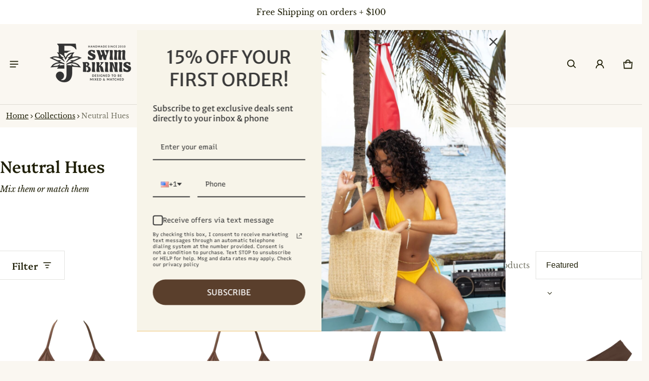

--- FILE ---
content_type: text/html; charset=utf-8
request_url: https://www.fjswim.com/collections/neutral-hues
body_size: 66707
content:
<!DOCTYPE html>
<html class="no-js" lang="en" >
  <head>
    <meta charset="utf-8">
    <meta http-equiv="X-UA-Compatible" content="IE=edge">
    <meta name="viewport" content="width=device-width,initial-scale=1">
    <meta name="theme-color" content="">
    <link rel="canonical" href="https://www.fjswim.com/collections/neutral-hues">
    <link rel="preconnect" href="https://cdn.shopify.com" crossorigin><link rel="preconnect" href="https://fonts.shopifycdn.com" crossorigin><title>
      Neutral Hues
&ndash; FJ SWIM BIKINIS
</title>

    
      <meta name="description" content="Mix them or match them ">
    

    <meta property="og:site_name" content="FJ SWIM BIKINIS">
  <meta property="og:url" content="https://www.fjswim.com/collections/neutral-hues">
  <meta property="og:title" content="Neutral Hues">
  <meta property="og:type" content="website">
  <meta property="og:description" content="Mix them or match them "><meta property="og:image" content="http://www.fjswim.com/cdn/shop/files/applebusinesscoverpage.png?v=1740155973">
    <meta property="og:image:secure_url" content="https://www.fjswim.com/cdn/shop/files/applebusinesscoverpage.png?v=1740155973">
    <meta property="og:image:width" content="1600">
    <meta property="og:image:height" content="1040"><meta name="twitter:card" content="summary_large_image">
  <meta name="twitter:title" content="Neutral Hues">
  <meta name="twitter:description" content="Mix them or match them ">
    <link rel="preload" as="font" href="//www.fjswim.com/cdn/fonts/libre_baskerville/librebaskerville_n4.2ec9ee517e3ce28d5f1e6c6e75efd8a97e59c189.woff2" type="font/woff2" crossorigin><link rel="preload" as="font" href="//www.fjswim.com/cdn/fonts/libre_baskerville/librebaskerville_n7.eb83ab550f8363268d3cb412ad3d4776b2bc22b9.woff2" type="font/woff2" crossorigin><link rel="preload" as="font" href="//www.fjswim.com/cdn/fonts/platypi/platypi_n5.eceb4a4de281a6ef42e6897768a01dc7adcffdb3.woff2" type="font/woff2" crossorigin><link rel="preload" as="font" href="//www.fjswim.com/cdn/fonts/platypi/platypi_n7.629a982aad2167195ff929b418098a9fe495c9b1.woff2" type="font/woff2" crossorigin><style>@font-face {
  font-family: "Libre Baskerville";
  font-weight: 400;
  font-style: normal;
  font-display: swap;
  src: url("//www.fjswim.com/cdn/fonts/libre_baskerville/librebaskerville_n4.2ec9ee517e3ce28d5f1e6c6e75efd8a97e59c189.woff2") format("woff2"),
       url("//www.fjswim.com/cdn/fonts/libre_baskerville/librebaskerville_n4.323789551b85098885c8eccedfb1bd8f25f56007.woff") format("woff");
}
@font-face {
  font-family: Platypi;
  font-weight: 500;
  font-style: normal;
  font-display: swap;
  src: url("//www.fjswim.com/cdn/fonts/platypi/platypi_n5.eceb4a4de281a6ef42e6897768a01dc7adcffdb3.woff2") format("woff2"),
       url("//www.fjswim.com/cdn/fonts/platypi/platypi_n5.4c88ab31789f4cb5f3b3d72d22ca9d0ab2570110.woff") format("woff");
}
@font-face {
  font-family: "Libre Baskerville";
  font-weight: 700;
  font-style: normal;
  font-display: swap;
  src: url("//www.fjswim.com/cdn/fonts/libre_baskerville/librebaskerville_n7.eb83ab550f8363268d3cb412ad3d4776b2bc22b9.woff2") format("woff2"),
       url("//www.fjswim.com/cdn/fonts/libre_baskerville/librebaskerville_n7.5bb0de4f2b64b2f68c7e0de8d18bc3455494f553.woff") format("woff");
}
@font-face {
  font-family: "Libre Baskerville";
  font-weight: 400;
  font-style: italic;
  font-display: swap;
  src: url("//www.fjswim.com/cdn/fonts/libre_baskerville/librebaskerville_i4.9b1c62038123f2ff89e0d72891fc2421add48a40.woff2") format("woff2"),
       url("//www.fjswim.com/cdn/fonts/libre_baskerville/librebaskerville_i4.d5032f0d77e668619cab9a3b6ff7c45700fd5f7c.woff") format("woff");
}
@font-face {
  font-family: Platypi;
  font-weight: 700;
  font-style: normal;
  font-display: swap;
  src: url("//www.fjswim.com/cdn/fonts/platypi/platypi_n7.629a982aad2167195ff929b418098a9fe495c9b1.woff2") format("woff2"),
       url("//www.fjswim.com/cdn/fonts/platypi/platypi_n7.b93e95010b54a46f5d822e15f45f7dca1673f2db.woff") format("woff");
}
:root {
	--font-body-family: "Libre Baskerville", serif;
	--font-body-style: normal;
	--font-body-weight: 400;
	--font-body-size: 1.6rem;
	--font-heading-family: Platypi, serif;
	--font-heading-style: normal;
	--font-heading-weight: 500;
	--font-heading-size: 1;
	--gutter: calc(var(--spacing) * 2);
	--gutter-container: calc(var(--spacing) * 2.5);
	--overlay: 0.0;
	--type-scale: 1.125;
  --heading-1: calc(var(--heading-2) * var(--font-heading-size) * var(--type-scale));
  --heading-2: calc(var(--heading-3) * var(--font-heading-size) * var(--type-scale));
  --heading-3: calc(var(--heading-4) * var(--font-heading-size) * var(--type-scale));
  --heading-4: calc(var(--heading-5) * var(--font-heading-size) * var(--type-scale));
  --heading-5: calc(var(--font-body-size) * var(--font-heading-size) * var(--type-scale));
  --heading-6: calc(var(--font-body-size) * var(--font-heading-size) * var(--type-scale-sm, 1.067));
  --form-field-lg: 44px;
  --form-field-sm: 36px;
  --timing-function-on: cubic-bezier(.5,0,.1,1);
  --timing-function-off: cubic-bezier(.9,0,.5,1);

	--font-button-family: var(--font-heading-family);
	--font-button-style: var(--font-heading-style);
	--font-button-weight: var(--font-heading-weight);
	

	--font-button-size: calc(var(--font-body-size) * 1.2);
	

	--font-subheading-family: var(--font-heading-family);
	--font-subheading-style: var(--font-heading-style);
	--font-subheading-weight: var(--font-heading-weight);
	

	--font-menu-item-family: var(--font-heading-family);
	--font-menu-item-style: var(--font-heading-style);
	--font-menu-item-weight: var(--font-heading-weight);
	

	--font-menu-item-size: calc(var(--font-body-size) * 1.2);
	
	--spacing-scale-sm: 6px;
	--spacing-scale-md: 7px;
	--spacing-scale-lg: 8px;
	--spacing: var(--spacing-scale-md);
  	--color-sale-badge-text: #faf7f1;
  	--color-sale-badge-bg: #333207;
  	--color-sold-out-badge-text: #1e1e06;
    --color-sold-out-badge-background: #ffa800;
	--color-new-badge-background: #FFFFFF;
	--color-new-badge-text: #333207;
	--color-custom-badge-background: #090c26;
	--color-custom-badge-text: #FFFFFF;
    --color-success: #10873f;
    --color-danger: #da3d08;
    --color-warning: #e38c09;
	--button-radius: 0;
}

	:root,
	  .color-scheme-1 {
		--color-page-bg: #faf7f1;
		--color-page-bg-rgb: 250, 247, 241;
		--color-normal-text: #1e1e06;

		--gradient-background: #faf7f1;
		

		--color-normal-text-rgb: 30, 30, 6;
		--color-btn-bg-rgb: 30, 30, 6;

		--primary_button_background: #1e1e06;
		--primary_button_background_gradient: #1e1e06;
		

		--color-btn-label: #ffffff;
		--color-btn-secondary-bg-rgb: 255, 255, 255;

		--secondary_button_background: #ffffff;
		--secondary_button_background_gradient: #ffffff;
		

		--color-light-text: rgba(var(--color-normal-text-rgb), .6);
		--color-disabled-text: rgba(var(--color-normal-text-rgb), .3);
		--color-btn-secondary-label: #1e1e06;

		--color-badge-text: #454341;
		--color-badge-background: #f7e922;

		--color-main-accent-text: #faf7f1;
		--color-main-accent-bg: #f59bb1;

		--color-extra-accent-text: #333207;
		--color-extra-accent-bg: #f7e922;

		--color-bg-line: rgba(var(--color-normal-text-rgb), .04);
		--color-divider: rgba(var(--color-normal-text-rgb), .12);
		--color-border: var(--color-divider);
	}

	
	  .color-scheme-2 {
		--color-page-bg: #ffffff;
		--color-page-bg-rgb: 255, 255, 255;
		--color-normal-text: #1e1e06;

		--gradient-background: #ffffff;
		

		--color-normal-text-rgb: 30, 30, 6;
		--color-btn-bg-rgb: 30, 30, 6;

		--primary_button_background: #1e1e06;
		--primary_button_background_gradient: #1e1e06;
		

		--color-btn-label: #ffffff;
		--color-btn-secondary-bg-rgb: 255, 255, 255;

		--secondary_button_background: #ffffff;
		--secondary_button_background_gradient: #ffffff;
		

		--color-light-text: rgba(var(--color-normal-text-rgb), .6);
		--color-disabled-text: rgba(var(--color-normal-text-rgb), .3);
		--color-btn-secondary-label: #1e1e06;

		--color-badge-text: #faf7f1;
		--color-badge-background: #f59bb1;

		--color-main-accent-text: #090c26;
		--color-main-accent-bg: #f2e0e4;

		--color-extra-accent-text: #333207;
		--color-extra-accent-bg: #e7b10a;

		--color-bg-line: rgba(var(--color-normal-text-rgb), .04);
		--color-divider: rgba(var(--color-normal-text-rgb), .12);
		--color-border: var(--color-divider);
	}

	
	  .color-scheme-3 {
		--color-page-bg: #0c5149;
		--color-page-bg-rgb: 12, 81, 73;
		--color-normal-text: #f5f3ef;

		--gradient-background: #0c5149;
		

		--color-normal-text-rgb: 245, 243, 239;
		--color-btn-bg-rgb: 250, 247, 241;

		--primary_button_background: #faf7f1;
		--primary_button_background_gradient: #faf7f1;
		

		--color-btn-label: #1f231a;
		--color-btn-secondary-bg-rgb: 255, 255, 255;

		--secondary_button_background: #ffffff;
		--secondary_button_background_gradient: #ffffff;
		

		--color-light-text: rgba(var(--color-normal-text-rgb), .6);
		--color-disabled-text: rgba(var(--color-normal-text-rgb), .3);
		--color-btn-secondary-label: #1e1e06;

		--color-badge-text: #faf7f1;
		--color-badge-background: #0c5149;

		--color-main-accent-text: #faf7f1;
		--color-main-accent-bg: #0c5149;

		--color-extra-accent-text: #333207;
		--color-extra-accent-bg: #e7b10a;

		--color-bg-line: rgba(var(--color-normal-text-rgb), .04);
		--color-divider: rgba(var(--color-normal-text-rgb), .12);
		--color-border: var(--color-divider);
	}

	
	  .color-scheme-4 {
		--color-page-bg: #e7d6cd;
		--color-page-bg-rgb: 231, 214, 205;
		--color-normal-text: #090c26;

		--gradient-background: #e7d6cd;
		

		--color-normal-text-rgb: 9, 12, 38;
		--color-btn-bg-rgb: 9, 12, 38;

		--primary_button_background: #090c26;
		--primary_button_background_gradient: #090c26;
		

		--color-btn-label: #ffffff;
		--color-btn-secondary-bg-rgb: 255, 255, 255;

		--secondary_button_background: #ffffff;
		--secondary_button_background_gradient: #ffffff;
		

		--color-light-text: rgba(var(--color-normal-text-rgb), .6);
		--color-disabled-text: rgba(var(--color-normal-text-rgb), .3);
		--color-btn-secondary-label: #1e1e06;

		--color-badge-text: #1e1e06;
		--color-badge-background: #f59bb1;

		--color-main-accent-text: #faf7f1;
		--color-main-accent-bg: #0c5149;

		--color-extra-accent-text: #333207;
		--color-extra-accent-bg: #f7e922;

		--color-bg-line: rgba(var(--color-normal-text-rgb), .04);
		--color-divider: rgba(var(--color-normal-text-rgb), .12);
		--color-border: var(--color-divider);
	}

body, .color-scheme-1, .color-scheme-2, .color-scheme-3, .color-scheme-4 {
	color: rgb(var(--color-normal-text-rgb));
	background: var(--gradient-background);
}
.background {
	background: var(--gradient-background);
}
@media (min-width: 459px) {
	:root {
		--type-scale: 1.2;
		--type-scale-sm: 1.125;
	}
}
@media (min-width: 769px) {
	:root {
		--form-field-lg: 56px;
		--form-field-sm: 44px;
		--spacing-scale-sm: 9px;
		--spacing-scale-md: 10.5px;
		--spacing-scale-lg: 12px;
	}
}
@media (min-width: 1025px) {
	:root {
		--spacing-scale-sm: 12px;
		--spacing-scale-md: 14px;
		--spacing-scale-lg: 16px;
	  --gutter-container: calc(var(--spacing) * 4);
	}
}
@media (min-width: 1681px) {
	:root {
		--type-scale: 1.25;
		--type-scale-sm: 1.2;
		--spacing-scale-sm: 15px;
		--spacing-scale-md: 17.5px;
		--spacing-scale-lg: 20px;
	}
}:root {
    --content-max-width: 1200px;
  }

	@media (min-width: 1681px) {
		:root {
			--spacing-scale-sm: 12px;
			--spacing-scale-md: 14px;
			--spacing-scale-lg: 16px;
		}
	}</style>

    <script>window.performance && window.performance.mark && window.performance.mark('shopify.content_for_header.start');</script><meta name="google-site-verification" content="lN2ZBOWZf3JW6Ivb4FlWluIIbkO4Khj-qNri__6Zy_k">
<meta id="shopify-digital-wallet" name="shopify-digital-wallet" content="/997252/digital_wallets/dialog">
<meta name="shopify-requires-components" content="true" product-ids="8930517287224,9009218289976,9010454888760">
<meta name="shopify-checkout-api-token" content="b0f33a4db8aaf0d2c838ee35d610b82f">
<meta id="in-context-paypal-metadata" data-shop-id="997252" data-venmo-supported="false" data-environment="production" data-locale="en_US" data-paypal-v4="true" data-currency="USD">
<link rel="alternate" type="application/atom+xml" title="Feed" href="/collections/neutral-hues.atom" />
<link rel="alternate" type="application/json+oembed" href="https://www.fjswim.com/collections/neutral-hues.oembed">
<script async="async" src="/checkouts/internal/preloads.js?locale=en-US"></script>
<link rel="preconnect" href="https://shop.app" crossorigin="anonymous">
<script async="async" src="https://shop.app/checkouts/internal/preloads.js?locale=en-US&shop_id=997252" crossorigin="anonymous"></script>
<script id="apple-pay-shop-capabilities" type="application/json">{"shopId":997252,"countryCode":"US","currencyCode":"USD","merchantCapabilities":["supports3DS"],"merchantId":"gid:\/\/shopify\/Shop\/997252","merchantName":"FJ SWIM BIKINIS","requiredBillingContactFields":["postalAddress","email","phone"],"requiredShippingContactFields":["postalAddress","email","phone"],"shippingType":"shipping","supportedNetworks":["visa","masterCard","amex","discover","elo","jcb"],"total":{"type":"pending","label":"FJ SWIM BIKINIS","amount":"1.00"},"shopifyPaymentsEnabled":true,"supportsSubscriptions":true}</script>
<script id="shopify-features" type="application/json">{"accessToken":"b0f33a4db8aaf0d2c838ee35d610b82f","betas":["rich-media-storefront-analytics"],"domain":"www.fjswim.com","predictiveSearch":true,"shopId":997252,"locale":"en"}</script>
<script>var Shopify = Shopify || {};
Shopify.shop = "femmejolie.myshopify.com";
Shopify.locale = "en";
Shopify.currency = {"active":"USD","rate":"1.0"};
Shopify.country = "US";
Shopify.theme = {"name":"Updated copy of Blum- 12\/02\/25","id":183585112376,"schema_name":"Blum","schema_version":"3.6.0","theme_store_id":1839,"role":"main"};
Shopify.theme.handle = "null";
Shopify.theme.style = {"id":null,"handle":null};
Shopify.cdnHost = "www.fjswim.com/cdn";
Shopify.routes = Shopify.routes || {};
Shopify.routes.root = "/";</script>
<script type="module">!function(o){(o.Shopify=o.Shopify||{}).modules=!0}(window);</script>
<script>!function(o){function n(){var o=[];function n(){o.push(Array.prototype.slice.apply(arguments))}return n.q=o,n}var t=o.Shopify=o.Shopify||{};t.loadFeatures=n(),t.autoloadFeatures=n()}(window);</script>
<script>
  window.ShopifyPay = window.ShopifyPay || {};
  window.ShopifyPay.apiHost = "shop.app\/pay";
  window.ShopifyPay.redirectState = null;
</script>
<script id="shop-js-analytics" type="application/json">{"pageType":"collection"}</script>
<script defer="defer" async type="module" src="//www.fjswim.com/cdn/shopifycloud/shop-js/modules/v2/client.init-shop-cart-sync_BT-GjEfc.en.esm.js"></script>
<script defer="defer" async type="module" src="//www.fjswim.com/cdn/shopifycloud/shop-js/modules/v2/chunk.common_D58fp_Oc.esm.js"></script>
<script defer="defer" async type="module" src="//www.fjswim.com/cdn/shopifycloud/shop-js/modules/v2/chunk.modal_xMitdFEc.esm.js"></script>
<script type="module">
  await import("//www.fjswim.com/cdn/shopifycloud/shop-js/modules/v2/client.init-shop-cart-sync_BT-GjEfc.en.esm.js");
await import("//www.fjswim.com/cdn/shopifycloud/shop-js/modules/v2/chunk.common_D58fp_Oc.esm.js");
await import("//www.fjswim.com/cdn/shopifycloud/shop-js/modules/v2/chunk.modal_xMitdFEc.esm.js");

  window.Shopify.SignInWithShop?.initShopCartSync?.({"fedCMEnabled":true,"windoidEnabled":true});

</script>
<script>
  window.Shopify = window.Shopify || {};
  if (!window.Shopify.featureAssets) window.Shopify.featureAssets = {};
  window.Shopify.featureAssets['shop-js'] = {"shop-cart-sync":["modules/v2/client.shop-cart-sync_DZOKe7Ll.en.esm.js","modules/v2/chunk.common_D58fp_Oc.esm.js","modules/v2/chunk.modal_xMitdFEc.esm.js"],"init-fed-cm":["modules/v2/client.init-fed-cm_B6oLuCjv.en.esm.js","modules/v2/chunk.common_D58fp_Oc.esm.js","modules/v2/chunk.modal_xMitdFEc.esm.js"],"shop-cash-offers":["modules/v2/client.shop-cash-offers_D2sdYoxE.en.esm.js","modules/v2/chunk.common_D58fp_Oc.esm.js","modules/v2/chunk.modal_xMitdFEc.esm.js"],"shop-login-button":["modules/v2/client.shop-login-button_QeVjl5Y3.en.esm.js","modules/v2/chunk.common_D58fp_Oc.esm.js","modules/v2/chunk.modal_xMitdFEc.esm.js"],"pay-button":["modules/v2/client.pay-button_DXTOsIq6.en.esm.js","modules/v2/chunk.common_D58fp_Oc.esm.js","modules/v2/chunk.modal_xMitdFEc.esm.js"],"shop-button":["modules/v2/client.shop-button_DQZHx9pm.en.esm.js","modules/v2/chunk.common_D58fp_Oc.esm.js","modules/v2/chunk.modal_xMitdFEc.esm.js"],"avatar":["modules/v2/client.avatar_BTnouDA3.en.esm.js"],"init-windoid":["modules/v2/client.init-windoid_CR1B-cfM.en.esm.js","modules/v2/chunk.common_D58fp_Oc.esm.js","modules/v2/chunk.modal_xMitdFEc.esm.js"],"init-shop-for-new-customer-accounts":["modules/v2/client.init-shop-for-new-customer-accounts_C_vY_xzh.en.esm.js","modules/v2/client.shop-login-button_QeVjl5Y3.en.esm.js","modules/v2/chunk.common_D58fp_Oc.esm.js","modules/v2/chunk.modal_xMitdFEc.esm.js"],"init-shop-email-lookup-coordinator":["modules/v2/client.init-shop-email-lookup-coordinator_BI7n9ZSv.en.esm.js","modules/v2/chunk.common_D58fp_Oc.esm.js","modules/v2/chunk.modal_xMitdFEc.esm.js"],"init-shop-cart-sync":["modules/v2/client.init-shop-cart-sync_BT-GjEfc.en.esm.js","modules/v2/chunk.common_D58fp_Oc.esm.js","modules/v2/chunk.modal_xMitdFEc.esm.js"],"shop-toast-manager":["modules/v2/client.shop-toast-manager_DiYdP3xc.en.esm.js","modules/v2/chunk.common_D58fp_Oc.esm.js","modules/v2/chunk.modal_xMitdFEc.esm.js"],"init-customer-accounts":["modules/v2/client.init-customer-accounts_D9ZNqS-Q.en.esm.js","modules/v2/client.shop-login-button_QeVjl5Y3.en.esm.js","modules/v2/chunk.common_D58fp_Oc.esm.js","modules/v2/chunk.modal_xMitdFEc.esm.js"],"init-customer-accounts-sign-up":["modules/v2/client.init-customer-accounts-sign-up_iGw4briv.en.esm.js","modules/v2/client.shop-login-button_QeVjl5Y3.en.esm.js","modules/v2/chunk.common_D58fp_Oc.esm.js","modules/v2/chunk.modal_xMitdFEc.esm.js"],"shop-follow-button":["modules/v2/client.shop-follow-button_CqMgW2wH.en.esm.js","modules/v2/chunk.common_D58fp_Oc.esm.js","modules/v2/chunk.modal_xMitdFEc.esm.js"],"checkout-modal":["modules/v2/client.checkout-modal_xHeaAweL.en.esm.js","modules/v2/chunk.common_D58fp_Oc.esm.js","modules/v2/chunk.modal_xMitdFEc.esm.js"],"shop-login":["modules/v2/client.shop-login_D91U-Q7h.en.esm.js","modules/v2/chunk.common_D58fp_Oc.esm.js","modules/v2/chunk.modal_xMitdFEc.esm.js"],"lead-capture":["modules/v2/client.lead-capture_BJmE1dJe.en.esm.js","modules/v2/chunk.common_D58fp_Oc.esm.js","modules/v2/chunk.modal_xMitdFEc.esm.js"],"payment-terms":["modules/v2/client.payment-terms_Ci9AEqFq.en.esm.js","modules/v2/chunk.common_D58fp_Oc.esm.js","modules/v2/chunk.modal_xMitdFEc.esm.js"]};
</script>
<script>(function() {
  var isLoaded = false;
  function asyncLoad() {
    if (isLoaded) return;
    isLoaded = true;
    var urls = ["https:\/\/size-guides.esc-apps-cdn.com\/1757693157-app.femmejolie.myshopify.com.js?shop=femmejolie.myshopify.com"];
    for (var i = 0; i < urls.length; i++) {
      var s = document.createElement('script');
      s.type = 'text/javascript';
      s.async = true;
      s.src = urls[i];
      var x = document.getElementsByTagName('script')[0];
      x.parentNode.insertBefore(s, x);
    }
  };
  if(window.attachEvent) {
    window.attachEvent('onload', asyncLoad);
  } else {
    window.addEventListener('load', asyncLoad, false);
  }
})();</script>
<script id="__st">var __st={"a":997252,"offset":-18000,"reqid":"04ad8ac6-645c-4315-bd87-26fc656d056c-1769329153","pageurl":"www.fjswim.com\/collections\/neutral-hues","u":"1dba163ac3f0","p":"collection","rtyp":"collection","rid":470629548344};</script>
<script>window.ShopifyPaypalV4VisibilityTracking = true;</script>
<script id="captcha-bootstrap">!function(){'use strict';const t='contact',e='account',n='new_comment',o=[[t,t],['blogs',n],['comments',n],[t,'customer']],c=[[e,'customer_login'],[e,'guest_login'],[e,'recover_customer_password'],[e,'create_customer']],r=t=>t.map((([t,e])=>`form[action*='/${t}']:not([data-nocaptcha='true']) input[name='form_type'][value='${e}']`)).join(','),a=t=>()=>t?[...document.querySelectorAll(t)].map((t=>t.form)):[];function s(){const t=[...o],e=r(t);return a(e)}const i='password',u='form_key',d=['recaptcha-v3-token','g-recaptcha-response','h-captcha-response',i],f=()=>{try{return window.sessionStorage}catch{return}},m='__shopify_v',_=t=>t.elements[u];function p(t,e,n=!1){try{const o=window.sessionStorage,c=JSON.parse(o.getItem(e)),{data:r}=function(t){const{data:e,action:n}=t;return t[m]||n?{data:e,action:n}:{data:t,action:n}}(c);for(const[e,n]of Object.entries(r))t.elements[e]&&(t.elements[e].value=n);n&&o.removeItem(e)}catch(o){console.error('form repopulation failed',{error:o})}}const l='form_type',E='cptcha';function T(t){t.dataset[E]=!0}const w=window,h=w.document,L='Shopify',v='ce_forms',y='captcha';let A=!1;((t,e)=>{const n=(g='f06e6c50-85a8-45c8-87d0-21a2b65856fe',I='https://cdn.shopify.com/shopifycloud/storefront-forms-hcaptcha/ce_storefront_forms_captcha_hcaptcha.v1.5.2.iife.js',D={infoText:'Protected by hCaptcha',privacyText:'Privacy',termsText:'Terms'},(t,e,n)=>{const o=w[L][v],c=o.bindForm;if(c)return c(t,g,e,D).then(n);var r;o.q.push([[t,g,e,D],n]),r=I,A||(h.body.append(Object.assign(h.createElement('script'),{id:'captcha-provider',async:!0,src:r})),A=!0)});var g,I,D;w[L]=w[L]||{},w[L][v]=w[L][v]||{},w[L][v].q=[],w[L][y]=w[L][y]||{},w[L][y].protect=function(t,e){n(t,void 0,e),T(t)},Object.freeze(w[L][y]),function(t,e,n,w,h,L){const[v,y,A,g]=function(t,e,n){const i=e?o:[],u=t?c:[],d=[...i,...u],f=r(d),m=r(i),_=r(d.filter((([t,e])=>n.includes(e))));return[a(f),a(m),a(_),s()]}(w,h,L),I=t=>{const e=t.target;return e instanceof HTMLFormElement?e:e&&e.form},D=t=>v().includes(t);t.addEventListener('submit',(t=>{const e=I(t);if(!e)return;const n=D(e)&&!e.dataset.hcaptchaBound&&!e.dataset.recaptchaBound,o=_(e),c=g().includes(e)&&(!o||!o.value);(n||c)&&t.preventDefault(),c&&!n&&(function(t){try{if(!f())return;!function(t){const e=f();if(!e)return;const n=_(t);if(!n)return;const o=n.value;o&&e.removeItem(o)}(t);const e=Array.from(Array(32),(()=>Math.random().toString(36)[2])).join('');!function(t,e){_(t)||t.append(Object.assign(document.createElement('input'),{type:'hidden',name:u})),t.elements[u].value=e}(t,e),function(t,e){const n=f();if(!n)return;const o=[...t.querySelectorAll(`input[type='${i}']`)].map((({name:t})=>t)),c=[...d,...o],r={};for(const[a,s]of new FormData(t).entries())c.includes(a)||(r[a]=s);n.setItem(e,JSON.stringify({[m]:1,action:t.action,data:r}))}(t,e)}catch(e){console.error('failed to persist form',e)}}(e),e.submit())}));const S=(t,e)=>{t&&!t.dataset[E]&&(n(t,e.some((e=>e===t))),T(t))};for(const o of['focusin','change'])t.addEventListener(o,(t=>{const e=I(t);D(e)&&S(e,y())}));const B=e.get('form_key'),M=e.get(l),P=B&&M;t.addEventListener('DOMContentLoaded',(()=>{const t=y();if(P)for(const e of t)e.elements[l].value===M&&p(e,B);[...new Set([...A(),...v().filter((t=>'true'===t.dataset.shopifyCaptcha))])].forEach((e=>S(e,t)))}))}(h,new URLSearchParams(w.location.search),n,t,e,['guest_login'])})(!0,!0)}();</script>
<script integrity="sha256-4kQ18oKyAcykRKYeNunJcIwy7WH5gtpwJnB7kiuLZ1E=" data-source-attribution="shopify.loadfeatures" defer="defer" src="//www.fjswim.com/cdn/shopifycloud/storefront/assets/storefront/load_feature-a0a9edcb.js" crossorigin="anonymous"></script>
<script crossorigin="anonymous" defer="defer" src="//www.fjswim.com/cdn/shopifycloud/storefront/assets/shopify_pay/storefront-65b4c6d7.js?v=20250812"></script>
<script data-source-attribution="shopify.dynamic_checkout.dynamic.init">var Shopify=Shopify||{};Shopify.PaymentButton=Shopify.PaymentButton||{isStorefrontPortableWallets:!0,init:function(){window.Shopify.PaymentButton.init=function(){};var t=document.createElement("script");t.src="https://www.fjswim.com/cdn/shopifycloud/portable-wallets/latest/portable-wallets.en.js",t.type="module",document.head.appendChild(t)}};
</script>
<script data-source-attribution="shopify.dynamic_checkout.buyer_consent">
  function portableWalletsHideBuyerConsent(e){var t=document.getElementById("shopify-buyer-consent"),n=document.getElementById("shopify-subscription-policy-button");t&&n&&(t.classList.add("hidden"),t.setAttribute("aria-hidden","true"),n.removeEventListener("click",e))}function portableWalletsShowBuyerConsent(e){var t=document.getElementById("shopify-buyer-consent"),n=document.getElementById("shopify-subscription-policy-button");t&&n&&(t.classList.remove("hidden"),t.removeAttribute("aria-hidden"),n.addEventListener("click",e))}window.Shopify?.PaymentButton&&(window.Shopify.PaymentButton.hideBuyerConsent=portableWalletsHideBuyerConsent,window.Shopify.PaymentButton.showBuyerConsent=portableWalletsShowBuyerConsent);
</script>
<script data-source-attribution="shopify.dynamic_checkout.cart.bootstrap">document.addEventListener("DOMContentLoaded",(function(){function t(){return document.querySelector("shopify-accelerated-checkout-cart, shopify-accelerated-checkout")}if(t())Shopify.PaymentButton.init();else{new MutationObserver((function(e,n){t()&&(Shopify.PaymentButton.init(),n.disconnect())})).observe(document.body,{childList:!0,subtree:!0})}}));
</script>
<script id='scb4127' type='text/javascript' async='' src='https://www.fjswim.com/cdn/shopifycloud/privacy-banner/storefront-banner.js'></script><link id="shopify-accelerated-checkout-styles" rel="stylesheet" media="screen" href="https://www.fjswim.com/cdn/shopifycloud/portable-wallets/latest/accelerated-checkout-backwards-compat.css" crossorigin="anonymous">
<style id="shopify-accelerated-checkout-cart">
        #shopify-buyer-consent {
  margin-top: 1em;
  display: inline-block;
  width: 100%;
}

#shopify-buyer-consent.hidden {
  display: none;
}

#shopify-subscription-policy-button {
  background: none;
  border: none;
  padding: 0;
  text-decoration: underline;
  font-size: inherit;
  cursor: pointer;
}

#shopify-subscription-policy-button::before {
  box-shadow: none;
}

      </style>

<script>window.performance && window.performance.mark && window.performance.mark('shopify.content_for_header.end');</script>
    <style>
     img{max-width:100%;height:auto;vertical-align:middle}ol,ul{margin:0;padding:0}ol ol,ol ul,ul ol,ul ul{padding-inline-start:16px}.ls-none{list-style:none}iframe{border:0}table{border-collapse:collapse;text-align:start;width:100%}thead th{border-block-end:1px solid var(--color-divider)}td,th{padding-block:16px;padding-inline:12px}table tr{border-block-end:1px solid var(--color-bg-line)}table tr:hover{background-color:var(--color-hover-item)}table::-webkit-scrollbar{display:none}*{box-sizing:border-box;word-break:break-word}html{font-size:62.5%}body{height:100%;margin:0;font-size:var(--font-body-size);line-height:calc(var(--font-body-size) * 1.5);font-family:var(--font-body-family);font-weight:var(--font-body-weight);font-style:var(--font-body-style);color:var(--color-normal-text);background:var(--color-page-bg);-webkit-text-size-adjust:100%;-webkit-tap-highlight-color:transparent;-webkit-font-smoothing:antialiased}.ctnr{padding-inline:calc(var(--spacing)*2.5);margin:0 auto;width:100%}.rw{display:flex;flex-wrap:wrap;margin:0 calc(-1 * var(--gutter)/ 2)}.clm{flex:1 0 auto;padding:0 calc(var(--gutter)/ 2);width:calc(var(--grid-ratio,100%/12) * var(--w-xs));max-width:calc(var(--grid-ratio,100%/12) * var(--w-xs))}.h1,.h2,.h3,.h4,.h5,.h6,.headline,h1,h2,h3,h4,h5,h6{font-family:var(--font-heading-family);font-style:var(--font-heading-style);font-weight:var(--font-heading-weight);line-height:1.25;margin-block:0 8px;margin-inline:0;word-break:break-word}.headline{font-size:calc(var(--heading-1) * var(--type-scale))}.h1,h1{font-size:var(--heading-1)}.h2,h2{font-size:var(--heading-2)}.h3,h3{font-size:var(--heading-3)}.h4,h4{font-size:var(--heading-4)}.h5,h5{font-size:var(--heading-5)}.h6,h6{font-size:var(--heading-6)}.subtext{font-size:calc(var(--font-body-size) * .85);line-height:calc(1.4rem * 1.5)}.fs-body{font-size:var(--font-body-size)}.ff-body{font-family:var(--font-body-family)}.m-auto{margin:auto}.m-zero{margin:0}.mt-4{margin-block-start:4px}.mt-6{margin-block-start:6px}.mt-8{margin-block-start:8px}.mt-12{margin-block-start:12px}.mt-16{margin-block-start:16px}.mt-24{margin-block-start:24px}.mt-32{margin-block-start:32px}.mt-36{margin-block-start:36px}.mt-40{margin-block-start:40px}.mt-48{margin-block-start:48px}.mt-1x{margin-block-start:var(--spacing)}.mt-2x{margin-block-start:calc(var(--spacing)*2)}.mb-0{margin-block-end:0px}.mb-0-important{margin-block-end:0px!important}.mb-4{margin-block-end:4px}.mb-6{margin-block-end:6px}.mb-8{margin-block-end:8px}.mb-12{margin-block-end:12px}.mb-16{margin-block-end:16px}.mb-20{margin-block-end:20px}.mb-24{margin-block-end:24px}.mb-32{margin-block-end:32px}.mb-36{margin-block-end:36px}.mb-48{margin-block-end:48px}.mb-56{margin-block-end:56px}.mb-64{margin-block-end:64px}.mb-4x{margin-block-end:calc(var(--spacing)*4)}.mr-4{margin-inline-end:4px}.mr-8{margin-inline-end:8px}.mr-12{margin-inline-end:12px}.mr-16{margin-inline-end:16px}.mr-20{margin-inline-end:20px}.mr-32{margin-inline-end:32px}.mr-40{margin-inline-end:40px}.mr-minus{margin-inline-end:calc(var(--gutter-container) * -1)}.ml-4{margin-inline-start:4px}.ml-8{margin-inline-start:8px}.ml-12{margin-inline-start:12px}.ml-16{margin-inline-start:16px}.ml-20{margin-inline-start:20px}.ml-minus{margin-inline-start:calc(var(--gutter-container) * -1)}.p-zero{padding:0}.p-zero-important{padding:0!important}.pt-0{padding-block-start:0}.pt-8{padding-block-start:8px}.pt-12{padding-block-start:12px}.pt-16{padding-block-start:16px}.pt-20{padding-block-start:20px}.pt-24{padding-block-start:24px}.pt-32{padding-block-start:32px}.pt-36{padding-block-start:36px}.pt-48{padding-block-start:48px}.pb-0{padding-block-end:0!important}.pb-4{padding-block-end:4px}.pb-8{padding-block-end:8px}.pb-12{padding-block-end:12px}.pb-16{padding-block-end:16px}.pb-20{padding-block-end:20px}.pb-24{padding-block-end:24px}.pb-32{padding-block-end:32px}.pb-40{padding-block-end:40px}.pb-48{padding-block-end:48px}.pb-50{padding-block-end:50px}.pb-80{padding-block-end:80px}.pb-84{padding-block-end:84px}.pr-0{padding-inline-end:0px}.pr-12{padding-inline-end:12px}.pr-16{padding-inline-end:16px}.pr-20{padding-inline-end:20px}.pr-24{padding-inline-end:24px}.pr-36{padding-inline-end:36px}.pl-0{padding-inline-start:0px}.pl-12{padding-inline-start:12px}.pl-16{padding-inline-start:16px}.pl-20{padding-inline-start:20px}.pl-24{padding-inline-start:24px}.pl-36{padding-inline-start:36px}.pl-48{padding-inline-start:48px}.pl-52{padding-inline-start:52px}.h-100{height:100%}.h-100v{height:100vh}.mah-100{max-height:100%}.mah-100v{max-height:100vh}.mah-fit-content{max-height:fit-content}.mih{min-height:var(--mih,100vh)}[style*="--h-xs"]{height:var(--h-xs)}[style*="--mh-xs"]{min-height:var(--mh-xs)}.w-100{width:100%}.w-100v{width:100vw}.w-auto{width:auto}.w-fit{width:fit-content}.maw-100{max-width:100%}.miw-100{min-width:100%}.miw{min-width:var(--miw,100vw)}.ws-nowrap{white-space:nowrap}.wb-break-word{word-break:break-word}.tt-up{text-transform:uppercase}.tt-cap{text-transform:capitalize}.td-none{text-decoration:none}.td-underline{text-decoration:underline}.fw-700{font-weight:700}.ta-left{text-align:start}.ta-right{text-align:end}.ta-center{text-align:center}.ts-default{text-shadow:-.5px -.5px 0 rgb(var(--color-page-bg-rgb)),-.5px .5px 0 rgb(var(--color-page-bg-rgb)),.5px -.5px 0 rgb(var(--color-page-bg-rgb)),.5px .5px 0 rgb(var(--color-page-bg-rgb))}.f-default{filter:drop-shadow(.5px -.5px 0px #fff) drop-shadow(-.5px .5px 0px #fff) drop-shadow(.5px -.5px 0px #fff) drop-shadow(.5px .5px 0px #fff)}.bs-none{box-shadow:none!important}.bg-transparent{background:0 0!important}.d-rtl{direction:rtl}.d-ltr{direction:ltr}.d-none,.hidden,a.hide-no-link~span,a[href="#"].hide-no-link{display:none}a[href="#"].hide-no-link~span{display:block}.not-allowed{cursor:not-allowed}.disable-link{pointer-events:none}.d-none-important,.hide-empty:empty{display:none!important}.visible-xs{visibility:visible}.hidden-xs{visibility:hidden}.d-block{display:block}.d-inline-block{display:inline-block}.d-inline-flex{display:inline-flex}.d-flex{display:flex}.d-grid{display:grid}.d-flex-important{display:flex!important}.flex-1{flex:1}.fg-1{flex-grow:1}.fs-0{flex-shrink:0}.fw-wrap{flex-wrap:wrap}.fw-nowrap{flex-wrap:nowrap}.fd-row{flex-direction:row}.fd-row-reverse{flex-direction:row-reverse}.fd-column{flex-direction:column}.fd-column-reverse{flex-direction:column-reverse}.start-xs{justify-content:flex-start}.end-xs{justify-content:flex-end}.center-xs{justify-content:center}.between-xs{justify-content:space-between}.around-xs{justify-content:space-around}.top-xs{align-items:flex-start}.bottom-xs{align-items:flex-end}.middle-xs{align-items:center}.base-line{align-items:baseline}.flex-auto{flex:0 0 auto}.c-gap{column-gap:var(--gutter)}.gap-1{grid-gap:1px}.gap-4{grid-gap:4px}.gap-6{grid-gap:6px}.gap-8{grid-gap:8px}.gap-12{grid-gap:12px}.gap-16{grid-gap:16px}.gap-20{grid-gap:20px}.gap-24{grid-gap:24px}.gap-32{grid-gap:32px}.gap-36{grid-gap:36px}.c-gap-8{column-gap:8px}.c-gap-12{column-gap:12px}.r-gap-4{row-gap:4px}.r-gap-12{row-gap:12px}.r-gap-8{row-gap:8px}.r-gap-16{row-gap:16px}.r-gap-24{row-gap:24px}.r-gap-48{row-gap:48px}.r-gap-2x{row-gap:calc(var(--spacing) * 2)}.gap-equal{row-gap:var(--gutter)}.gap-unequal{row-gap:calc(var(--spacing) * 3)}[style*="--gc-xs"]{grid-column:var(--gc-xs)}[style*="--gr-xs"]{grid-row:var(--gr-xs)}[style*="--gtc-equal"]{grid-template-columns:repeat(var(--gtc-equal),1fr)}[style*="--gtr-equal"]{grid-template-rows:repeat(var(--gtr-equal),1fr)}.opacity-0{opacity:0}.opacity-1{opacity:1}.o-hidden{overflow:hidden}.o-visible{overflow:visible}.o-scroll{overflow:scroll}.o-auto{overflow:auto}.ox-auto{overflow-x:auto}.ox-hidden{overflow-x:hidden}.oy-scroll{overflow-y:scroll}.oy-auto{overflow-y:auto}.p-relative{position:relative}.p-absolute{position:absolute}.p-fixed{position:fixed}.p-sticky{position:sticky}.inset{inset-block-start:0;inset-inline-start:0;inset-block-end:0;inset-inline-end:0}.top-0{inset-block-start:0}.top-12{inset-block-start:12px}.left-0{inset-inline-start:0}.right-0{inset-inline-end:0}.right-12{inset-inline-end:12px}.bottom-0{inset-block-end:0}.bottom-12{inset-block-end:12px}.bottom-16{inset-block-end:16px}.middle-y{inset-block-start:50%;transform:translateY(-50%)}.middle-x{inset-inline-start:50%;transform:translateX(-50%)}.b-zero{border:none!important}.br-50p{border-radius:50%}.br-zero{border-radius:0}.bblr-0{border-bottom-left-radius:0}.zi-1{z-index:1}.zi-2{z-index:2}.zi-3{z-index:3}.zi-4{z-index:4}.zi-6{z-index:6}.zi-7{z-index:7}.zi-9{z-index:9}.c-pointer{cursor:pointer}.c-zoom-in{cursor:zoom-in}.pe-none{pointer-events:none}.visually-hidden,.visually-hidden-focusable:not(:focus):not(:focus-within){border:0!important;clip:rect(0 0 0 0)!important;-webkit-clip-path:inset(50%)!important;clip-path:inset(50%)!important;height:1px!important;margin:-1px!important;overflow:hidden!important;padding:0!important;position:absolute!important;width:1px!important;white-space:nowrap!important;transition:none}.op-top{object-position:top}.of-cover{object-fit:cover}.of-contain{object-fit:contain}.center-middle{inset-block-start:50%;left:50%;transform:translate(-50%,-50%)}.scrollable{scroll-behavior:smooth;-webkit-overflow-scrolling:touch;scroll-snap-stop:always}.scrollable-y{scroll-snap-type:y mandatory;overflow-y:auto}.scrollable-x{scroll-snap-type:x mandatory}.scrollable-stop-always{scroll-snap-stop:always}.scrollable-aln-start{scroll-snap-align:start}.scrl-bhvr-auto{scroll-behavior:auto}.disable-scrollbars{-ms-overflow-style:none;scrollbar-width:none}.disable-scrollbars::-webkit-scrollbar{background:0 0;width:0;height:0}.media,.media-wrapper{aspect-ratio:var(--ratio)}.media{transition:.6s ease}@media (min-width:459px){[style*="--w-sm"]{width:calc(var(--grid-ratio,100%/12) * var(--w-sm));max-width:calc(var(--grid-ratio,100%/12) * var(--w-sm))}[style*="--h-sm"]{height:var(--h-sm)}[style*="--mh-sm"]{min-height:var(--mh-sm)}[style*="--gc-sm"]{grid-column:var(--gc-sm)}[style*="--gr-sm"]{grid-row:var(--gr-sm)}.h-sm-100v{height:100vh}.w-sm-auto{width:auto}.d-block-sm{display:block}.d-none-sm{display:none}.d-flex-sm{display:flex}.fd-row-sm{flex-direction:row}.fd-row-reverse-sm{flex-direction:row-reverse}.fd-column-sm{flex-direction:column}.fd-column-reverse-sm{flex-direction:column-reverse}.visible-sm{visibility:visible}.hidden-sm{visibility:hidden}.start-sm{justify-content:flex-start}.end-sm{justify-content:flex-end}.center-sm{justify-content:center}.between-sm{justify-content:space-between}.top-sm{align-items:flex-start}.bottom-sm{align-items:flex-end}.middle-sm{align-items:center}.m-zero-sm{margin:0}.mt-sm-12{margin-block-start:12px}.mt-sm-40{margin-block-start:40px}.mt-sm-64{margin-block-start:64px}.mb-sm-12{margin-block-end:12px}.mb-sm-24{margin-block-end:24px}.mb-sm-36{margin-block-end:36px}.mb-sm-48{margin-block-end:48px}.gap-sm-24{grid-gap:24px}.r-gap-sm-24{row-gap:24px}.r-gap-sm-36{row-gap:36px}.r-gap-sm-64{row-gap:64px}}@media (min-width:769px){[style*="--w-md"]{width:calc(var(--grid-ratio,100%/12) * var(--w-md));max-width:calc(var(--grid-ratio,100%/12) * var(--w-md))}[style*="--h-md"]{height:var(--h-md)}[style*="--mh-md"]{min-height:var(--mh-md)}[style*="--gc-md"]{grid-column:var(--gc-md)}[style*="--gr-md"]{grid-row:var(--gr-md)}[style*="--gtc-equal-md"]{grid-template-columns:repeat(var(--gtc-equal-md),1fr)}.o-hidden-md{overflow:hidden}.w-md-auto{width:auto}.h-md-100{height:100%}.w-md-100v{width:100vw}.maw-md-100{max-width:100%}.d-block-md{display:block}.d-none-md{display:none}.d-flex-md{display:flex}.d-grid-md{display:grid}.fd-row-md{flex-direction:row}.fd-column-md{flex-direction:column}.visible-md{visibility:visible}.hidden-md{visibility:hidden}.start-md{justify-content:flex-start}.end-md{justify-content:flex-end}.center-md{justify-content:center}.between-md{justify-content:space-between}.top-md{align-items:flex-start}.bottom-md{align-items:flex-end}.middle-md{align-items:center}.fd-row-reverse-md{flex-direction:row-reverse}.p-relative-md{position:relative}.p-absolute-md{position:absolute}.ta-left-md{text-align:start}.ta-center-md{text-align:center}.ta-right-md{text-align:end}td,th{padding:24px 20px}.m-zero-md{margin:0}.mr-md-0{margin-inline-end:0}.ml-md-0{margin-inline-start:0}.ml-md-24{margin-inline-start:24px}.mt-md-0{margin-block-start:0}.mt-md-12{margin-block-start:12px}.mt-md-16{margin-block-start:16px}.mt-md-24{margin-block-start:24px}.mt-md-32{margin-block-start:32px}.mt-md-56{margin-block-start:56px}.mt-md-64{margin-block-start:64px}.mt-md-80{margin-block-start:80px}.mb-md-0{margin-block-end:0}.mb-md-8{margin-block-end:8px}.mb-md-12{margin-block-end:12px}.mb-md-16{margin-block-end:16px}.mb-md-24{margin-block-end:24px}.mb-md-32{margin-block-end:32px}.mb-md-36{margin-block-end:36px}.mb-md-40{margin-block-end:40px}.mb-md-48{margin-block-end:48px}.mb-md-56{margin-block-end:56px}.mb-md-60{margin-block-end:60px}.mb-md-80{margin-block-end:80px}.fw-nowrap-md{flex-wrap:nowrap}.p-zero-md{padding:0}.pt-md-0{padding-block-start:0}.pt-md-8{padding-block-start:8px}.pt-md-12{padding-block-start:12px}.pt-md-64{padding-block-start:64px}.pb-md-8{padding-block-end:8px}.pb-md-12{padding-block-end:12px}.pb-md-16{padding-block-end:16px}.pb-md-64{padding-block-end:64px}.pb-md-96{padding-block-end:96px}.pr-md-0{padding-inline-end:0}.pr-md-20{padding-inline-end:20px}.pr-md-24{padding-inline-end:24px}.pr-md-40{padding-inline-end:40px}.pr-md-48{padding-inline-end:48px}.pl-md-20{padding-inline-start:20px}.pl-md-24{padding-inline-start:24px}.pl-md-48{padding-inline-start:48px}.pl-md-96{padding-inline-start:96px}.c-gap-md{column-gap:var(--gutter)}.c-gap-md-1{column-gap:var(--gutter)}.c-gap-md-48{column-gap:48px}.gap-md-zero{grid-gap:0px}.gap-md-8{grid-gap:8px}.gap-md-16{grid-gap:16px}.gap-md-24{grid-gap:24px}.gap-md-40{grid-gap:40px}.gap-md-64{grid-gap:64px}.r-gap-md-4{row-gap:4px}.r-gap-md-24{row-gap:24px}.r-gap-md-36{row-gap:36px}.ox-md-auto{overflow-x:auto}.d-rtl-md{direction:rtl}.d-ltr-md{direction:ltr}}@media (min-width:1025px){.ctnr{padding-inline:calc(var(--spacing)*4);max-width:calc(var(--content-max-width) + var(--spacing)*8)}[style*="--w-lg"]{width:calc(var(--grid-ratio,100%/12) * var(--w-lg));max-width:calc(var(--grid-ratio,100%/12) * var(--w-lg))}[style*="--h-lg"]{height:var(--h-lg)}.maw-lg-100{min-width:100%}.p-relative-lg{position:relative}.d-flex-lg{display:flex}.d-block-lg{display:block}.d-none-lg{display:none}.visible-lg{visibility:visible}.hidden-lg{visibility:hidden}.start-lg{justify-content:flex-start}.end-lg{justify-content:flex-end}.center-lg{justify-content:center}.between-lg{justify-content:space-between}.top-lg{align-items:flex-start}.fd-column-lg{flex-direction:column}.bottom-lg{align-items:flex-end}.fd-row-lg{flex-direction:row}.middle-lg{align-items:center}.ta-left-lg{text-align:start}.pt-lg-12{padding-block-start:12px}.pb-lg-12{padding-block-end:12px}.pr-lg-24{padding-inline-end:24px}.pl-lg-24{padding-inline-start:24px}.mt-lg-0{margin-block-start:0}.mt-lg-8{margin-block-start:8px}.mt-lg-24{margin-block-start:24px}.mt-lg-32{margin-block-start:32px}.mt-lg-64{margin-block-start:64px}.mb-lg-0{margin-block-end:0}.mb-lg-32{margin-block-end:32px}.mb-lg-64{margin-block-end:64px}.r-gap-lg-4{row-gap:4px}.r-gap-lg-16{row-gap:16px}.r-gap-lg-24{row-gap:24px}.r-gap-lg-32{row-gap:32px}.c-gap-lg-48{column-gap:48px}}@media (min-width:1681px){[style*="--w-xl"]{width:calc(var(--grid-ratio,100%/12) * var(--w-xl));max-width:calc(var(--grid-ratio,100%/12) * var(--w-xl))}[style*="--h-xl"]{height:var(--h-xl)}.d-block-xl{display:block}.d-none-xl{display:none}.fd-row-xl{flex-direction:row}.visible-xl{visibility:visible}.hidden-xl{visibility:hidden}.start-xl{justify-content:flex-start}.end-xl{justify-content:flex-end}.center-xl{justify-content:center}.between-xl{justify-content:space-between}.top-xl{align-items:flex-start}.bottom-xl{align-items:flex-end}.middle-xl{align-items:center}.fd-row-xl{flex-direction:row}.mb-xl-96{margin-block-end:96px}.mt-xl-40{margin-block-start:40px}.mt-xl-96{margin-block-start:96px}}:root{--lb-duration:420ms;--lb-ease:cubic-bezier(.25, .8, .25, 1)}.no-js .loading-bar{display:none}.loading-bar{position:fixed;inset:0;width:100%;height:100%;background-color:#fff;z-index:50;display:flex;justify-content:center;align-items:center;opacity:1;visibility:visible;will-change:opacity;transition:opacity var(--lb-duration) var(--lb-ease),visibility 0s linear var(--lb-duration);pointer-events:none;overflow:hidden;backface-visibility:hidden}@keyframes spin{to{transform:rotate(1turn)}}.icon-spinner-loading{animation:spin 1s linear infinite;color:#000;position:absolute;right:40px;bottom:40px;will-change:transform;backface-visibility:hidden}.loading-bar.is-hidden{opacity:0;visibility:hidden}@media (prefers-reduced-motion:reduce){.loading-bar{display:none}.icon-spinner-loading{animation:none}}a{text-decoration:none;color:inherit;transition:color .3s ease}.rte a,.text-block a{text-decoration:underline;color:rgba(var(--color-btn-bg-rgb),.85)}p{word-break:break-word;margin:0 0 calc(var(--font-body-size)/ 1.5)}.color-accent-1{--color-normal-text:var(--color-main-accent-text);--color-page-bg:var(--color-main-accent-bg)}.color-accent-2{--color-normal-text:var(--color-extra-accent-text);--color-page-bg:var(--color-extra-accent-bg)}.color-inverse{--color-normal-text:rgb(var(--color-page-bg-rgb));--color-page-bg:rgb(var(--color-normal-text-rgb));--color-light-text:rgba(var(--color-page-bg-rgb), 0.6);--color-disabled-text:rgba(var(--color-page-bg-rgb), 0.32)}.color-inverse .rte,.color-inverse .text-block{--color-btn-bg-rgb:var(--color-btn-label)}.color-accent-1,.color-accent-2,.color-inverse{color:var(--color-normal-text);background-color:var(--color-page-bg)}.color-accent-bg-1{color:var(--color-main-accent-bg)}.color-accent-bg-2{color:var(--color-extra-accent-bg)}.color-light{color:rgba(var(--color-normal-text-rgb),.6)}.color-text-regular{color:var(--color-normal-text)}.color-text-inverse{color:var(--color-page-bg)}.color-danger{color:var(--color-danger)}.color-success{color:var(--color-success)}.btn{cursor:pointer;border:0;border-radius:var(--button-radius);padding:0 24px;font-size:var(--font-button-size);font-style:var(--font-button-style);font-family:var(--font-button-family);font-weight:var(--font-button-weight);transition:all .3s ease;display:inline-flex;justify-content:center;align-items:center;color:inherit;word-break:break-all}a[href="#"].btn{opacity:.5;pointer-events:none}.btn-primary{color:var(--color-btn-label);background:var(--primary_button_background_gradient)}.btn-secondary{color:var(--color-btn-secondary-label);background:var(--secondary_button_background_gradient);box-shadow:0 0 0 1px var(--color-border)}.btn-primary--animate{color:var(--color-btn-label);position:relative;overflow:hidden;box-shadow:0 0 0 1px var(--color-border);background:0 0}.btn-primary__content,.btn-secondary__content{position:relative;z-index:3;display:block}.btn-primary--animate::after{content:'';position:absolute;top:0;left:0;width:100%;height:100%;background:var(--color-btn-label);opacity:0;transition:opacity .3s cubic-bezier(.7, 0, .2, 1);z-index:1}.btn-primary--animate::before{content:'';position:absolute;top:0;left:0;width:100%;height:100%;background:var(--primary_button_background_gradient);transition:transform .3s cubic-bezier(.7, 0, .2, 1);transform-origin:100% 50%;z-index:2}.btn-primary--animate:hover{color:var(--primary_button_background)}.btn-primary--animate:hover::after,.btn-secondary--animate:hover::after{opacity:1}.btn-primary--animate:hover::before,.btn-secondary--animate:hover::before{transform:scale3d(0,1,1);transform-origin:0% 50%}.btn-primary--animate:hover .btn-primary__content,.btn-secondary--animate:hover .btn-secondary__content{animation:MoveUpInitial .2s forwards,MoveUpEnd .2s forwards .2s}.btn-primary--animate .icon-animate,.btn-primary--animate svg,.btn-secondary--animate .icon-animate,.btn-secondary--animate svg{position:relative;z-index:3;transition:all .3s cubic-bezier(.7, 0, .2, 1)}.btn-primary--animate .icon-animate{color:var(--color-btn-label)}.btn-primary--animate:hover .icon-animate,.btn-primary--animate:hover svg{color:var(--primary_button_background_gradient)}.btn-primary--animate[disabled]::before,.btn-secondary--animate[disabled]::before{display:none}.btn-primary--animate[disabled] .btn-primary__content,.btn-primary--animate[disabled]:hover .btn-primary__content,.btn-secondary--animate[disabled] .btn-secondary__content,.btn-secondary--animate[disabled]:hover .btn-secondary__content{color:var(--color-disabled-text);animation:none}.btn-secondary--animate .icon-animate{color:var(--color-btn-secondary-label)}.btn-secondary--animate:hover .icon-animate,.btn-secondary--animate:hover svg{color:var(--secondary_button_background_gradient)}.btn-secondary--animate{color:var(--color-btn-secondary-label);box-shadow:0 0 0 1px var(--color-border);position:relative;overflow:hidden;background:0 0}.btn-secondary--animate::after{content:'';position:absolute;top:0;left:0;width:100%;height:100%;background:var(--color-btn-secondary-label);opacity:0;transition:opacity .3s cubic-bezier(.7, 0, .2, 1);z-index:1}.btn-secondary--animate::before{content:'';position:absolute;top:0;left:0;width:100%;height:100%;background:var(--secondary_button_background_gradient);transition:transform .3s cubic-bezier(.7, 0, .2, 1);transform-origin:100% 50%;z-index:2}.btn-secondary--animate:hover{color:var(--secondary_button_background)}@keyframes MoveUpInitial{100%{transform:translate3d(0,-105%,0)}}@keyframes MoveUpEnd{0%{transform:translate3d(0,100%,0)}100%{transform:translate3d(0,0,0)}}.btn-link{background:0 0;padding:9px 0;color:rgba(var(--color-btn-bg-rgb),1);text-decoration:underline;text-underline-offset:4px;position:relative}.btn-link.btn-small{padding:0}.btn-icon{padding:0;width:var(--form-field-lg)}.btn-icon.btn-small{width:var(--form-field-sm)}.btn[disabled]{color:var(--color-disabled-text);background:rgba(var(--color-normal-text-rgb),.2);box-shadow:0 0 0 1px rgba(255,255,255,.08);cursor:not-allowed}.btn-link[disabled]{background:0 0}.btn-small{min-height:var(--form-field-sm)}.btn-large{min-height:var(--form-field-lg)}.btn-plain,.btn-plain[disabled]{background:0 0;border:none;box-shadow:none}.btn-unlink{cursor:default}input,select,textarea{font-size:var(--font-body-size);-webkit-appearance:none;appearance:none;border-radius:0;background:rgb(var(--color-page-bg-rgb));color:inherit}input,textarea{line-height:1.5;border-width:1px;font-family:inherit}textarea{min-height:100px;max-width:100%;resize:vertical}button{color:inherit}.field__select select{padding-inline-end:var(--form-field-lg)}.field__text{padding:0 20px;border:1px solid var(--color-border);transition:box-shadow .3s,border .3s,border-radius .3s;height:var(--form-field-lg);background:rgb(var(--color-page-bg-rgb));color:var(--color-normal-text)}.field__text::placeholder{color:rgba(var(--color-normal-text-rgb),.32)}.field__text.disabled,.field__text[disabled]{background:#d2d2d2;cursor:not-allowed;box-shadow:none}.input-number::-webkit-inner-spin-button,.input-number::-webkit-outer-spin-button{appearance:none;-webkit-appearance:none;margin:0}.input-number[type=number]{appearance:textfield;-moz-appearance:textfield;font-weight:400;outline:0}.icon-checkmark{border:1px solid var(--color-divider);background:#fff;transition:all .3s}.field__checkbox+svg path{transform:scale(0);fill:#fff}.field__checkbox[disabled]+svg{background:rgba(var(--color-normal-text-rgb),.06);box-shadow:none}.field__checkbox[disabled]~span{text-decoration:line-through;color:var(--color-disabled-text)}.field_quantity{box-shadow:0 0 0 1px var(--color-border);border-radius:var(--button-radius);background-color:var(--color-page-bg)}.field--error{border-color:var(--color-danger)}.textarea{height:auto;padding-block-start:12px}:-ms-input-placeholder,::-webkit-input-placeholder,::placeholder{color:var(--color-disabled-text)}.qty-element{width:var(--form-field-lg);height:var(--form-field-lg)}.qty-element--sm{width:var(--form-field-sm);height:var(--form-field-sm)}.icon{border-radius:50%;display:flex;align-items:center;justify-content:center}.icon--small{width:32px;height:32px}.icon--default{width:40px;height:40px}.icon--error{background:var(--color-danger);color:#fff}.icon--success{background:var(--color-success);color:#fff}.icon--warning{background:var(--color-warning)}.icon--square,.icon-custom--large{width:var(--form-field-sm);height:var(--form-field-sm)}.icon-custom--medium{width:22px;height:22px}.icon-custom--small{width:20px;height:20px}.breadcrumb{padding:12px}.breadcrumb ul{gap:4px}.breadcrumb a{text-underline-offset:2px}summary::-webkit-details-marker{display:none}.tag{font-size:16px;line-height:24px;border:1px solid;border-color:var(--color-divider);color:rgb(var(--color-normal-text-rgb));background:var(--color-page-bg);padding:0 12px;border-radius:24px;display:inline-flex;align-items:center}.tab__header{margin-block-end:calc(var(--tab-spacing,4) * 8px);margin-inline-end:calc(var(--gutter-container) * -1);margin-inline-start:calc(var(--gutter-container) * -1);box-shadow:none}.tab__header::-webkit-scrollbar{display:none}.tab__header:after{position:absolute;content:"";inset-block-end:0;height:2px;background:#d8d8dc;inset-inline-start:var(--gutter-container);width:calc(100% - calc(2 * var(--gutter-container)))}.tab__link{padding:8px 12px}.tab__link:after{position:absolute;content:"";inset-block-end:0;z-index:1;inset-inline-start:0;width:100%;height:2px;background:#d8d8dc}.tab__link.tab__link--active::after{background:rgba(var(--color-btn-bg-rgb))}.tab__item:last-child{padding-inline-end:calc(var(--gutter-container))}.tab__item:first-child{margin-inline-start:calc(var(--gutter-container))}.tab__link--active,.tab__link--active.menu__link{color:rgba(var(--color-btn-bg-rgb))}.tab__link--active.menu__link{font-weight:700}.rte p:last-child,p:last-child{margin-block-end:0}.rte ol,.rte ul{list-style-position:inside}code{white-space:normal}.padding--start{padding-inline-start:0}.padding--end{padding-inline-end:0}.placeholder{fill:currentColor;background:#f5f5f5;vertical-align:middle;color:#000;width:100%;height:100%}.sht-mask:before{content:"";position:absolute;width:100%;height:100%;inset-inline-start:0;inset-block-start:0;background:0 0;background:linear-gradient(180deg,rgba(var(--color-page-bg-rgb),0) 0,rgba(var(--color-page-bg-rgb),calc(var(--overlay)/ 100)) 100%);pointer-events:none;z-index:1}.tooltip{opacity:0;visibility:hidden;background:#555;padding:5px 10px;border-radius:2px;transition:opacity .6s;inset-block-start:calc(-100% - 16px);inset-inline-start:50%;color:#fff;transform:translate3d(-50%,0,0);min-width:max-content}.tooltip::after{content:"";position:absolute;inset-block-start:100%;inset-inline-start:calc(50% - 5px);border:5px solid transparent;border-top-color:#555}.card__content,.card__heading{color:rgb(var(--color-normal-text-rgb));word-wrap:break-word}.product .card__content--inner{max-width:calc(100% - 44px - var(--spacing)*1.5)}.card__content--outer{padding:var(--spacing) 0 0}.card__content--inner{padding:calc(var(--spacing)*1.5)}.card__content--standard{padding:calc(var(--spacing)*1.5) calc(var(--spacing)*1.5) calc(var(--spacing)*1.5) 0}.card__excerpt{display:-webkit-box;-webkit-box-orient:vertical;-webkit-line-clamp:3;line-clamp:3}.card-page{min-height:150px}.card-page .card__heading{color:rgb(var(--color-normal-text-rgb))}.rte img{max-width:100%;height:auto;border:1px solid var(--color-border)}.rte p img{margin-block-end:0}.rte iframe,.rte video{width:100%;height:calc((100vw - 2 * var(--gutter-container)) * .5625)}.rte .article__inner>ul{margin-block-end:32px}.rte ul>li:last-child{margin-block-end:0px}.rte ol,.rte ul{padding-inline-start:16px}.rte li{margin-block-end:8px}.rte li li{margin-block-end:4px}blockquote{padding:24px;margin:0;background:rgba(var(--color-btn-bg-rgb),.06);border-inline-start:4px solid rgba(var(--color-btn-bg-rgb))}.rte ol,.rte p,.rte ul{margin-block-end:32px}.rte h1,.rte h2,.rte h3,.rte h4,.rte h5,.rte h6{margin-block-start:32px;margin-block-end:16px}.product__badge .sale-badge{padding:2px 8px;color:var(--color-sale-badge-text)}.product__badge .sale-badge:before{content:"";display:block;position:absolute;inset-block-start:0;inset-inline-start:0;inset-inline-end:0;inset-block-end:0;transform:rotate(0) skew(350deg);background-color:var(--color-sale-badge-bg)}.product--lowstock{color:#ffa800}shopify-accelerated-checkout{--shopify-accelerated-checkout-button-block-size:var(--form-field-lg)!important;--shopify-accelerated-checkout-button-border-radius:100px!important}.shopify-payment-button__button{border-radius:var(--button-radius)!important;overflow:hidden;min-height:var(--form-field-lg)!important}.shopify-payment-button__button--hidden{display:none!important}.shopify-payment-button .shopify-payment-button__button--unbranded{width:100%;font-size:var(--font-button-size);font-family:var(--font-button-family);font-weight:var(--font-button-weight);line-height:1.25;padding-block-start:0;padding-block-end:0;color:var(--color-btn-label);background:var(--color-btn-label);position:relative;overflow:hidden;box-shadow:0 0 0 1px var(--color-border);z-index:1}.shopify-payment-button .shopify-payment-button__button--unbranded:hover:not([disabled]){color:var(--primary_button_background_gradient);width:100%;background:var(--color-btn-label)}.shopify-payment-button .shopify-payment-button__button--unbranded::before{content:'';position:absolute;top:0;left:0;width:100%;height:100%;background:var(--primary_button_background_gradient);transform-origin:100% 50%;z-index:-1}.shopify-payment-button .shopify-payment-button__button--unbranded:hover:not([disabled])::before{transform:scale3d(0,1,1);transform-origin:0% 50%}.shopify-payment-button__more-options{font-size:var(--heading-6);font-family:var(--font-heading-family);text-decoration:underline;color:rgb(var(--color-btn-bg-rgb))}.shopify-payment-button__button[aria-disabled=true] .btn-primary__content{color:var(--color-disabled-text)}.shopify-payment-button__button[aria-disabled=true]::after,.shopify-payment-button__button[aria-disabled=true]::before{display:none}.shopify-payment-button__button[aria-disabled=true],.shopify-payment-button__button[aria-disabled=true]:hover,.shopify-payment-button__button[disabled]{background:rgba(var(--color-normal-text-rgb),.2)!important;box-shadow:0 0 0 1px rgba(255,255,255,.08)!important;color:var(--color-btn-label)!important;cursor:not-allowed;opacity:1}.shopify-payment-button__button[aria-disabled=true]:hover.shopify-payment-button__button--unbranded::before{transform:none!important}.shopify-payment-button__button[aria-disabled=true]:hover .btn-primary__content{animation:none}.product-swatches{width:44px;height:44px;border-radius:var(--button-radius)}.input--variant:checked+label .product-swatches{box-shadow:inset 0 0 0 1px var(--color-divider),0 0 0 2px var(--color-page-bg),0 0 0 3px rgb(var(--color-btn-bg-rgb))}.product-option .form__label{cursor:pointer;position:relative;display:block;box-shadow:0 0 0 1px var(--color-divider);border-radius:var(--button-radius)}.product-option__name{margin-block-end:16px}.product-option--unavailable .form__label{display:block;color:var(--color-disabled-text);position:relative}.product-option--unavailable .form__label:before{content:"";display:block;position:absolute;width:100%;height:2px;inset-block-start:50%;left:50%;transform:translate(-50%,-50%);background:var(--color-page-bg);border:.5px solid var(--color-divider);border-width:.5px 0 .5px 0;z-index:1}.product-option__label{line-height:24px;padding:10px 24px;border-radius:var(--button-radius);background:var(--color-page-bg)}.input--variant:checked+.product-option__label{color:var(--color-btn-label);background-color:rgb(var(--color-btn-bg-rgb))}.card__content--inner .price__sale .price-item--regular{font-weight:400;color:rgba(var(--color-normal-text-rgb),.3)}.product-card .stars-count{display:none}.badge{width:fit-content;padding:2px 8px;font-size:11px}.s-header__title{max-width:1200px}.s-header__sub{font-size:calc(var(--font-body-size) * 1.2);font-weight:var(--font-subheading-weight);font-family:var(--font-subheading-family);font-style:var(--font-subheading-style)}.s-header__sub.badge{font-size:calc(var(--font-body-size) * 1.2)}.badge--sale{background:var(--color-sale-badge-bg);color:var(--color-sale-badge-text)}.badge-btn{border:1px solid var(--color-border);height:24px;line-height:20px;padding:0 12px;border-radius:20px}.badge--oos{background:var(--color-sold-out-badge-background);color:var(--color-sold-out-badge-text)}.badge--new{background:var(--color-new-badge-background);color:var(--color-new-badge-text)}.badge--custom{background:var(--color-custom-badge-background);color:var(--color-custom-badge-text)}.badge--custom-list{color:var(--list-product-badge-text-color);background-color:var(--list-product-badge-bg-color)}.product__badge.left.badge--skew{transform:rotate(5deg) skew(5deg);transform-origin:top left}.badge--skew{transform:rotate(-5deg) skew(355deg);transform-origin:top right}.product__badge.left.badge--skew .badge-text{transform:skew(360deg)}.badge--skew .badge-text{transform:skew(365deg)}.badge--para{color:var(--color-badge-text);background-color:var(--color-badge-background);clip-path:polygon(1rem 0%,100% 0%,calc(100% - 1rem) 100%,0% 100%)}.badge--star{clip-path:polygon(50% 0%,57.46% 12.48%,69.13% 3.81%,71.25% 18.2%,85.36% 14.64%,81.8% 28.75%,96.19% 30.87%,87.52% 42.54%,100% 50%,87.52% 57.46%,96.19% 69.13%,81.8% 71.25%,85.36% 85.36%,71.25% 81.8%,69.13% 96.19%,57.46% 87.52%,50% 100%,42.54% 87.52%,30.87% 96.19%,28.75% 81.8%,14.64% 85.36%,18.2% 71.25%,3.81% 69.13%,12.48% 57.46%,0% 50%,12.48% 42.54%,3.81% 30.87%,18.2% 28.75%,14.64% 14.64%,28.75% 18.2%,30.87% 3.81%,42.54% 12.48%)}.badge--diamond{clip-path:polygon(50% 0%,83% 12%,100% 43%,94% 78%,68% 100%,32% 100%,6% 78%,0% 43%,17% 12%)}.badge--asterisk{clip-path:polygon(22% 9%,38% 1%,45% 17%,46% 0,64% 2%,62% 19%,72% 5%,86% 15%,76% 29%,91% 21%,99% 38%,83% 45%,100% 46%,98% 64%,82% 62%,95% 72%,85% 86%,71% 76%,78% 91%,62% 99%,55% 83%,54% 100%,36% 98%,38% 81%,28% 95%,14% 84%,24% 71%,8% 78%,1% 62%,16% 55%,0 53%,2% 36%,18% 38%,5% 28%,15% 14%,28% 23%)}.p-badge-wrap{height:0}.p-badge{--size:120px;width:var(--size);height:var(--size);font-size:16px}.p-badge__content{width:96px;transform:rotate(-4deg) translate(-50%,-50%);hyphens:auto;word-break:normal}.p-badge--bottom-right,.p-badge--top-right{inset-inline-end:calc(var(--spacing)* -2.5)}.p-badge--bottom-left,.p-badge--top-left{inset-inline-start:calc(var(--spacing)* -2.5)}.p-badge--top-left,.p-badge--top-right{inset-block-end:calc(100% - 20px)}.p-badge--bottom-left,.p-badge--bottom-right{inset-block-start:calc(100% - 20px)}.section-fullwidth .p-badge--bottom-right,.section-fullwidth .p-badge--top-right{inset-inline-end:0}.section-fullwidth .p-badge--bottom-left,.section-fullwidth .p-badge--top-left{inset-inline-start:0}.vs__item{width:24px;height:24px;border:none;border-radius:var(--button-radius);box-shadow:inset 0 0 0 1px var(--color-divider);transition:all ease .3s;padding:0}.variant-swatch .tooltip__text{display:none}.section,.shopify-policy__container{padding-block-end:calc(var(--spacing) * 7);padding-block-start:calc(var(--spacing) * 4)}.section-fw{padding:0}.section-unique{padding-block-end:calc(var(--spacing) * 3)}.section-alone{padding-block-start:calc(var(--spacing) * 4)}.section-hug-content{padding:calc(var(--spacing)*2.5) calc(var(--spacing)*3)}.control-btn-width{width:calc(100% - var(--spacing)*6)}.s-header{padding:0 0 calc(var(--spacing) * 4)}.s-header__sub{margin-block-end:calc(var(--spacing) * 1.5)}.s-header__desc{max-width:650px;margin-block-start:var(--spacing)}.s-header__desc.m-sides{margin-inline:auto}.s-header__desc.mie-zero{margin-inline-end:0}.s-header__buttons{margin-block-start:calc(var(--spacing) * 3);max-width:650px;padding-block-end:4px}.s-header__content>:last-child{margin-block-end:0}.s-footer,.s-header--special{padding-block-start:calc(var(--spacing) * 4)}.s-text-pb{padding-bottom:calc(var(--spacing) * 4)}.s-text-mt{margin-block-start:calc(var(--spacing) * 2)}.s-text-mb{margin-block-end:calc(var(--spacing) * 2)}.s-footer-sm{padding-block-start:calc(var(--spacing) * 2)}.content--special{padding-block-start:calc(var(--spacing) * 4);padding-bottom:calc(var(--spacing) * 4)}.content_position{padding-block-end:calc(var(--spacing) * 7)}.product__quickview .product-option__name{margin-block-end:8px}.product__quickview .accordion__toggle{padding:0}.product__quickview .accordion__icon--minus,.product__quickview .accordion__icon--plus{width:18px;height:18px}.product__quickview .accordion-content:not(.open){display:none}.product__quickview .product__variants--radios{gap:20px}.product__quickview .sale-badge{font-size:14px;line-height:1.2}.product__quickview .price-item{font-weight:700}.product__quickview .price__sale{align-items:baseline}.product__quickview .price__sale .price-item--regular{font-weight:400;font-size:var(--font-body-size)}.product__quickview .product-form__buttons{gap:16px}.product__quickview .shopify-payment-button,.product__quickview .shopify-payment-button__button--unbranded{width:100%}.product__quickview .carousel--vertical .carousel-controls--outside .carousel-controls--outside-btn-prev{inset-block-start:10px}.product__quickview .carousel--vertical .carousel-controls--outside .carousel-controls--outside-btn-next{inset-block-end:10px}.product__quickview .product-swatches{width:36px;height:36px}.product__quickview .sale-badge{background-color:var(--color-sale-badge-bg)}.product__quickview .sale-badge::before{display:none}.product__quickview .product-slideshow__slider:has(.quickview__placeholder){padding-inline-start:0}.product__quickview .quickview__placeholder{aspect-ratio:var(--ratio)}.quickview__social-media .btn-social{width:var(--form-field-sm);min-height:var(--form-field-sm)}.quickview__footer{padding:12px 20px;border-top:1px solid var(--color-divider)}.quickview__footer .qty-element{width:var(--form-field-sm);height:var(--form-field-sm)}.quickview__footer .shopify-payment-button__button{min-height:var(--form-field-sm)!important;height:auto}.quickview-form__buttons{width:100%;display:flex;flex-direction:column}.quickview__line{width:1px;background:var(--color-divider)}.dialog__quickshop .dialog{max-height:calc(100% - 12px)}.dialog__quickshop .dialog__header{padding:0 8px 0 20px}.product__quickview .product-variation__options{margin-block-end:0}.product-form__buttons .shopify-payment-button{width:100%;margin-block-start:12px}.product__sticky-info .product-form__buttons .shopify-payment-button{margin:0}.product__sticky-info__thumb{width:48px;flex:0 0 auto}.card__badge.product__badge{margin-block-start:8px;gap:4px;text-transform:uppercase}.ranking-badge-container,.ranking-badge-container-placeholder{font-weight:700;text-align:center;width:48px;height:36px}.card__badge-container.right .badge{text-align:end}.card__badge-container.left .badge{text-align:start}.card__badge-container.right .ranking-badge-container{margin-inline-start:12px}.card__badge-container.left .ranking-badge-container{margin-inline-end:12px}.ranking-badge-container-placeholder{margin-inline:12px}.card__badge-container-placeholder.right{justify-content:flex-start}.card__badge-container-placeholder.left{justify-content:flex-end}.ranking-badge--ribbon{clip-path:polygon(100% 0%,0% 0%,0% 85.611%,0% 86.331%,0% 100%,47.5% 86.331%,52.5% 86.331%,100% 100%,100% 86.331%,100% 85.611%,100% 0%)}.card__badge-container.right{flex-direction:row-reverse}.product__quickbuy{inset-inline-end:calc(var(--spacing)*1.5);inset-block-end:calc(var(--spacing)*1.5)}.localization-list{inset-block-end:100%;width:250px;max-height:300px;box-shadow:0 0 6px 1px var(--color-divider);background:var(--color-page-bg)}.localization-list .link--active{color:rgb(var(--color-btn-bg-rgb))}.localization-list li{line-height:1.5;transition:all .3s ease}.localization-list::-webkit-scrollbar{width:0;height:0;background:0 0}.localization-list:hover::-webkit-scrollbar{width:8px;height:8px}.localization-list:hover::-webkit-scrollbar-thumb{background:rgba(var(--color-normal-text-rgb),.2);border-radius:5px}.style--paper-note::before{content:"";display:block;position:absolute;inset-inline-end:0;inset-block-start:0;width:24px;height:24px;background:linear-gradient(45deg,rgba(var(--color-normal-text-rgb),.2) 50%,rgb(var(--color-page-bg-rgb)) 50%)}.color-inverse.style--paper-note::before{background:linear-gradient(45deg,rgba(var(--color-page-bg-rgb),.3) 50%,rgb(var(--color-page-bg-rgb)) 50%)}.cart-drawer__wrapper{max-width:480px;inset-inline-start:auto}.cart-drawer-shipping{border-block-end:1px solid var(--color-divider)}.cart-drawer__product{grid-template-columns:auto 1fr;padding:24px 0;border-block-end:1px solid var(--color-divider)}.cart-drawer__product__media{width:54px}.cart-drawer__product-info--top{grid-template-columns:1fr auto}.cart-drawer__product-price{max-width:35vw}.cart__drawer .cart-item__discounted:not:first-child{margin-block-start:8px}.cart-item__discounted{display:grid;grid-template-columns:auto 1fr}.cart-drawer__footer{border-block-start:1px solid var(--color-divider)}.cart-order-notes{max-width:fit-content}.freeship-progress{height:8px;-webkit-appearance:none;appearance:none;border-radius:10px;overflow:hidden}::-webkit-progress-bar{background-color:var(--color-divider)}::-webkit-progress-value{border-radius:10px;background-color:var(--color-main-accent-bg)}.social-share-list{inset-block-start:100%;inset-inline-end:0}.social-share-list .social-share{width:200px;padding:8px 0;box-shadow:0 0 0 1px var(--color-divider);background:var(--color-page-bg)}.social-share hr{margin:0;border-width:0 0 1px 0;border-color:var(--color-divider)}.btn-localization{font-family:inherit;line-height:1.5;height:44px;border:1px solid var(--color-divider);background:0 0;padding:16px;color:var(--color-normal-text)}.accordion__toggle{padding:10px}.accordion__icon--minus,.accordion__icon--plus{transition:.2s ease}.accordion__icon--plus{transform:rotate(0)}.accordion__icon--minus{transform:rotate(-90deg)}.filter-form__details[open] .accordion__icon--plus,.open .accordion__icon--plus{opacity:0;transform:rotate(90deg)}.filter-form__details[open] .accordion__icon--minus,.open .accordion__icon--minus{opacity:1;transform:rotate(0)}.accordion-content{padding-block:0;transition:all .2s var(--timing-function-off) .1s}.accordion-content>*{transform:translateY(-24px);opacity:0;visibility:hidden;transition:all var(--timing-function-off) .2s .1s}.accordion-content.open>*{transform:translateY(0);transform-origin:top;opacity:1;visibility:visible;transition:all var(--timing-function-on) .2s .1s}.accordion-content.open{overflow:hidden;height:auto;transition:max-height .2s var(--timing-function-on)}.accordion-content:not(.open){margin-block-end:0}.anmb .button{color:inherit}.anmb .button[disabled]{color:transparent;box-shadow:none!important;background:0 0}.header{display:grid;grid-template-columns:1fr auto auto;grid-template-areas:"logo icon-left icon-right";padding-block-start:11px;padding-block-end:11px;min-height:68px}.header__logo{grid-area:logo}.header__menu{grid-area:header-nav}.menu--drawer .header__menu,.menu--horizontal .header__menu{display:none}.header__icons--right{grid-area:icon-right}.logo-position--top-center .header__icons--right .header__localization,.logo-position--top-center .icon-search--top-center{display:none}.header__heading,.header__logo-link{line-height:0}.header__logo-link span{line-height:1}.header__logo-img{height:auto;max-width:var(--logo-width-mobile);transition:max-width ease .3s}.header--transparent>.header__icon--search{z-index:2}.is-header-hide{transform:translateY(-100%)}.header-wrapper.animate,.is-header-transparent{transition:transform .3s ease-out}.is-header-transparent .section-header{border-block-end:none}.section-header{border-block-end:1px solid var(--color-divider)}.is-header-transparent{margin-block-end:calc(var(--header-height) * -1)}.header-wrapper:not(.header--sticky) .header--transparent:after{content:"";width:100%;height:calc(var(--header-height) * 1.5);min-height:100%;position:absolute;inset-block-start:0;inset-inline-start:0;background:linear-gradient(180deg,rgba(0,0,0,.3) 0,rgba(0,0,0,0) 100%);z-index:-1;pointer-events:none}.header__menu.active{transform:translate3d(0,0,0)}.header__icons .btn-icon,.header__link,.header__localization,.menu__link{color:var(--color-normal-text);cursor:pointer}.menu__link>svg{transition:transform .2s;display:block;flex:0 0 auto}.menu__link{font-size:var(--font-menu-item-size);font-family:var(--font-menu-item-family);font-style:var(--font-menu-item-style);font-weight:var(--font-menu-item-weight);transition:all .3s ease-out}.menu__link:focus-visible{box-shadow:0 0 0 1px rgba(var(--color-btn-bg-rgb),var(--alpha,.08)),0 0 0 3px #fff,0 0 0 6px rgb(var(--color-btn-bg-rgb));filter:drop-shadow(0 0 4px rgba(var(--color-btn-bg-rgb),.6));outline:0}.menu__link-lv1{padding:16px 0;justify-content:space-between;gap:4px}.menu__link-lv1 .arrow-icon{margin-top:4px}.menu__item--current,.menu__item__grandchild:hover,.menu__link--active,.menu__link:hover,details.is-open>.menu__link,details[open]>.menu__link{--color-normal-text:rgb(var(--color-btn-bg-rgb))!important}.menu-dropdown{padding:12px 24px}.menu-dropdown .menu__link{padding:8px}.menu-dropdown__grandchild{padding:8px}.menu__item__grandchild .menu__link{padding:4px 8px;position:relative}.mega-menu--drawer__collapsible details.is-open .menu-dropdown__grandchild{visibility:visible;opacity:1;transition:all .3s ease-out}details.is-open>.menu__link>svg,details[open]>.menu__link>svg{transform:rotate(180deg)}.header-collection__item .media{width:100%;height:100%;object-fit:cover}.header__icon .btn-icon{color:var(--color-normal-text)}.header__cart-count{min-width:20px;height:20px;padding:0 5px;font-family:sans-serif;inset-inline-end:8px;inset-block-end:2px;border-radius:50%}.header-cart-status--animate .header__cart-count:before{content:"";width:100%;height:100%;border-radius:var(--button-radius);position:absolute;inset-block-start:0;inset-inline-start:0;background-color:var(--color-page-bg);animation:cartCount .3s var(--timing-function-on)}.header-cart-status--animate .header__cart-count{visibility:visible;opacity:1}.header-cart-status--animate .cart-count-number{animation:cartCountNumber .3s ease .3s}.menu-drawer .main__menu{flex-direction:column;align-items:flex-start}.menu-drawer .menu__item{width:100%}.js .header-extra-info,.js .menu-drawer .main__menu>.menu__item{opacity:0;transform:translateX(-100%)}.js .mega-menu--drawer__collapsible .menu-dropdown__grandchild .mega-menu--drawer__tab-item{opacity:0;transform:translateY(-24px);transition:all cubic-bezier(.5, 0, .1, 1) 70ms var(--delay)}.mega-menu--drawer__collapsible .is-open>.menu-dropdown__grandchild>.mega-menu--drawer__tab-item{transform:translateY(0);transition:cubic-bezier(.5, 0, .1, 1) .2s var(--delay);opacity:1}.hover-no-animation,.hover-no-animation *{transition:none!important;animation:none!important}.hover-no-animation>ul>.submenu__item{transition:none!important}#menuDrawer.active .header-extra-info,#menuDrawer.active .main__menu>.menu__item,.mega-menu-drawer.active .header-extra-info{opacity:1;transform:translateX(0);transition:all var(--timing-function-on) .2s var(--delay)}.menu-drawer .mega-menu-wrapper{padding:0}.mega-menu-wrapper .menu__link:hover{background-color:rgba(var(--color-normal-text-rgb),.05)}.menu--drawer .drawer__header{padding-block-start:12px;padding-block-end:12px}.menu--drawer .header__logo{display:flex;align-items:center}.header-extra-info{border-block-start:1px solid var(--color-divider)}.header__contact{border-block-end:1px solid var(--color-divider)}.cart-notification{inset-block-start:calc(var(--header-height) - 1px);padding:20px 20px 8px;border:1px solid var(--color-divider);background:rgb(var(--color-page-bg-rgb));transform:translateY(0);transition:all var(--timing-function-on) .3s .2s}.cart-notification[hidden]{visibility:hidden;opacity:0;transform:translateY(-32px);transition:var(--timing-function-off) .3s}.cart-notification-product__info{grid-template-columns:1fr auto}.cart-notification-product__price{color:var(--color-main-accent-bg);max-width:112.5px}.header--transparent:not(.header-menu--open){background:0 0;backdrop-filter:none;border:none}.header-menu--open .header::after{display:none}.header-menu--open .logo__main-logo{opacity:1!important;display:block;z-index:1}.header--sticky .header--transparent,.header--transparent:hover,.header-menu--open.header--transparent{background:rgba(var(--color-page-bg-rgb),.9)}.header--text-invert:not(:hover) .header-logo,.header--text-invert:not(:hover) .header__icons .btn-icon,.header--text-invert:not(:hover) .header__localization,.header--text-invert:not(:hover) .menu__link-lv1{--color-normal-text:var(--color-menu-item, var(--color-page-bg))}.header--sticky .header--transparent .header-logo,.header--sticky .header--transparent .header__icons .btn-icon,.header--sticky .header--transparent .header__localization,.header--sticky .header--transparent .menu__link-lv1,.header-menu--open.header--transparent .header-logo,.header-menu--open.header--transparent .header__icons .btn-icon,.header-menu--open.header--transparent .header__icons .btn-localization,.header-menu--open.header--transparent .menu__link-lv1{--color-normal-text:rgb(var(--color-normal-text-rgb))}.header-logo--transparent .logo__main-logo{opacity:0;position:relative}.header-logo--transparent .logo--transparent:not(.logo--transparent-always){position:absolute;inset-block-start:50%;inset-inline-start:50%;transform:translate(-50%,-50%);opacity:1;height:100%;object-fit:cover}.header-logo--transparent .logo--transparent-always{position:relative;opacity:1!important;height:auto;object-fit:initial}.header--sticky .logo--transparent:not(.logo--transparent-always),.header--transparent:hover .logo--transparent:not(.logo--transparent-always){opacity:0}.header--sticky .logo--transparent-always,.header--transparent .logo--transparent-always,.header--transparent:hover .logo--transparent-always{opacity:1!important}.header--sticky .header-logo--transparent .logo__main-logo,.header--transparent:hover .logo__main-logo{opacity:1}.header-extra-info{--item-gap:12px}.header__icon--account{gap:var(--item-gap)}.newsletter__input{color:rgb(var(--color-normal-text-rgb))}.carousel{scroll-padding-inline-start:calc(var(--spacing)* 3.5);margin:0 calc(var(--gutter-container) * -1);padding-inline-start:var(--gutter-container)}.carousel:after{content:"";display:block;height:100%;padding-inline-end:calc(var(--gutter-container) - var(--gutter))}.carousel__item{--gutter-carousel:calc(var(--spacing) * 2.5);--grid-ratio:(100% - var(--gutter-carousel))/12;padding-inline-start:0;padding-inline-end:var(--gutter)}.carousel-pagination{width:100%;inset-inline-start:0;z-index:1}.carousel-pagination button[disabled]{display:none}.card__avatar{max-width:var(--size)}.card__info{max-width:650px}.quote{inset-inline-start:12px;inset-block-end:8px}.header-logo{color:var(--color-normal-text)}.header-search{visibility:hidden;opacity:0;transition:var(--timing-function-off) .3s;background-color:var(--color-page-bg)}.header--predictive-search-open .header{opacity:0;transition:var(--timing-function-on) .3s .3s}.header--predictive-search-open .header-search{visibility:visible;opacity:1;transform:translateX(0)}.predictive-search-form{background:var(--color-page-bg);max-height:100%}.predictive-search-form{overflow-y:auto}.search__field{gap:4px;padding-block:8px;border-block-end:1px solid var(--color-divider);background:var(--color-page-bg);transition:ease .3s;transform:translateX(100%)}.search__field input:focus-visible{outline:0}.header--predictive-search-open .search__field{transform:translateX(0);transition-delay:0.3s}.search__result{background-color:var(--color-page-bg)}.header--predictive-search-open .search__result{opacity:1;animation:fadeUp var(--timing-function-on) .3s .6s}.search__result-empty[hidden]{display:none}.search__result-contents{animation:fadeUp .5s}.search__result-type .card__content--outer{padding:0}.search__result-item .card__heading{font-size:var(--heading-6);margin-block-end:4px}.card__search{grid-template-columns:80px 1fr}.search__result--list{--gutter:16px}.search__result-item .card--product{display:grid;grid-template-columns:80px 1fr;gap:12px;align-items:start}.search__result-item .price{margin:0}.search__result-item .price__sale .price-item--regular{font-weight:400;color:var(--color-disabled-text)}input[type=search]::-ms-clear,input[type=search]::-ms-reveal{display:none;width:0;height:0}input[type=search]::-webkit-search-cancel-button,input[type=search]::-webkit-search-decoration,input[type=search]::-webkit-search-results-button,input[type=search]::-webkit-search-results-decoration{display:none}.main-search__search-form{max-width:750px}.sht-dialog{background-color:rgba(0,0,0,.65);opacity:0;visibility:hidden;display:flex;transition:opacity ease .3s}.sht-dialog:not([hidden]){display:flex;visibility:visible;opacity:1;overflow:hidden}.dialog{width:100%;max-width:800px;max-height:calc(100% - 72px);background-color:var(--color-page-bg);transform:translateY(0);transition:.3s var(--timing-function-on);overflow:auto}.sht-dialog[hidden] .dialog{transform:translateY(100%);transition:.3s var(--timing-function-off)}.dialog.dialog--full-width{max-width:100%;width:100%;max-height:100vh;height:100%}.dialog__header{border-block-end:1px solid var(--color-divider);inset-block-start:0;padding:12px 12px 12px 20px;background:var(--gradient-background);z-index:4}.dialog__body{flex:1;overflow-x:auto;padding:20px;background:var(--gradient-background)}.dialog__footer{border-block-start:1px solid var(--color-divider);padding:20px;background:var(--gradient-background)}.dialog__quickshop .dialog__body{padding:0;overflow-x:unset}.dialog .product-quickview{max-height:calc(100% - 144px)}.dialog--no-title{position:absolute;inset-inline-end:calc(var(--spacing) * 2);inset-block-start:calc(var(--spacing) * 2);border:none;background:0 0;padding:0;z-index:3}.dialog--full-width .dialog__body{padding:0}.drawer{position:fixed;z-index:9;inset-inline-start:0;inset-block-start:0;width:100vw;height:100%;display:flex;justify-content:flex-end;background-color:rgba(0,0,0,.65);transition:ease .3s;opacity:0;visibility:hidden;overflow:hidden;max-width:100%}.drawer.drawer--left{justify-content:flex-start}.drawer.active{opacity:1;visibility:visible}.drawer.active .drawer__wrapper{transform:translate(0);transition:transform .3s var(--timing-function-on)}.drawer__container{width:100%;max-width:480px;height:100%}.drawer__wrapper{height:100%;width:100%;max-width:480px;border-inline-end:0;background-color:var(--color-page-bg);display:flex;flex-direction:column;transform:translate(var(--translate-start,100%));transition:transform .3s var(--timing-function-off);position:fixed;inset-inline-end:0}.drawer--left .drawer__wrapper{transform:translate(var(--translate-end,-100%));inset-inline-start:0;inset-inline-end:auto}.drawer__wrapper.cart-drawer__wrapper{position:absolute}.drawer__overlay{position:fixed;inset-block-start:0;inset-inline-end:0;inset-block-end:0;inset-inline-start:0;width:100%;height:100vh}.drawer__header{padding:12px 12px 12px 20px;border-block-end:1px solid var(--color-border);background-color:var(--color-page-bg)}.drawer__body,.drawer__footer{padding:20px;background-color:var(--color-page-bg)}.drawer__footer{border-block-start:1px solid var(--color-border)}.js .has-animation .anm{transition-duration:var(--duration);transition-delay:var(--delay);transition-timing-function:ease;animation-duration:var(--duration);animation-delay:var(--delay);animation-timing-function:ease}.has-animation .js-animate.animated .anm,.js .has-animation .animated,.js .has-animation .js-seq-animate,.js .has-animation .media-wrapper.animated{opacity:1}.js .has-animation .anm-zoomOut{--duration:0.6s;transform:scale(1.2)}.has-animation .animated.anm-zoomOut{transform:scale(1)}.js .has-animation .anm-fadeInUp{transform:translate3d(0,24px,0)}.has-animation .js-animate.animated .anm-fadeInUp,.js .has-animation .animated.anm-fadeInUp{transform:translate3d(0,0,0)}.is-result-show .anm-fadeInUp{opacity:1;transform:translate3d(0,0,0);transition:all ease .3s;transition-delay:var(--delay)}.shopify-challenge__container{padding:calc(var(--spacing) * 4) var(--gutter-container)}.shopify-challenge__message{margin-block-end:24px}.shopify-challenge__button{margin-block-start:24px!important;min-height:var(--form-field-lg);font-size:var(--heading-6);color:var(--color-btn-label);background:rgb(var(--color-btn-bg-rgb));width:100%}.cart-notification-panel-content{grid-template-columns:54px auto}html.no-js .no-js-hidden{display:none!important}.no-js .product__quantity{display:block!important}.no-js .product-form__recipient-form .recipient-fields{display:block}.no-js .gift-card-recipient-i-want,.no-js .gift-card-recipient-i-want-label,.no-js .recipient-email-error-prefix{display:none}.article__inner::after{content:"";display:block;clear:both}.shopify-policy__container{width:100%;max-width:100%;padding-inline:var(--gutter-container);margin:0 auto;padding-block-start:0}.shopify-policy__container>*{max-width:100%;margin:0 auto}.shopify-policy__title{padding:calc(var(--spacing) * 4) 0}.country-list--flag{height:18px;width:18px}sht-localization:first-child .localization-list{inset-inline-end:unset}.footer-localization sht-localization:only-child .country-switcher__container .localization-list{inset-inline-start:-50%}.footer-localization sht-localization:only-child .language-switcher__wrapper .localization-list{inset-inline-start:-100%}.header__localization .language-switcher__wrapper .localization-list{inset-inline-end:0}.mega-menu-drawer .header__localization .language-switcher__wrapper .localization-list{inset-inline-start:0}.menu--horizontal .localization-list{inset-block-end:auto}.drawer sht-localization:first-child .btn-localization{padding-inline-start:0}.drawer .menu-collection .mega-menu-wrapper{max-height:unset;overflow:unset}.color_variant-list{inset-block-end:auto;border:1px solid var(--color-border);background:var(--color-page-bg)}.filter-form__items-swatch{grid-template-columns:repeat(3,80px)}.filter-form__items-swatch .input__checkbox{width:80px;height:80px}.swatch{display:block;width:80px;height:80px;border-radius:6px;max-width:100%;aspect-ratio:1/1;background:var(--swatch--background);background-position:var(--swatch-focal-point,initial);background-size:cover;background-origin:border-box;border:2px solid var(--color-border)}.input__checkbox:checked+.checkbox-state__swatch{outline-style:solid;outline-offset:.2rem;outline-width:.2rem}.thumbnail__horizoltal{padding-block:12px}.thumbnail__horizoltal .thumbnail__horizoltal-carousel{gap:12px;scroll-snap-type:x mandatory;overflow-x:auto;max-width:100%;margin:0 auto;display:inline-flex;padding-inline-start:20px;scroll-padding-inline-start:20px}.pagination-thumbnail__horizoltal{position:absolute;width:calc(100% - 24px);height:0;inset-block-start:50%;inset-inline-start:12px;z-index:3}.pagination-thumbnail__horizoltal .btn-prev{transform:translateY(-50%);inset-inline-start:0}.pagination-thumbnail__horizoltal .btn-next{transform:translateY(-50%);inset-inline-end:0}.thumbnail__horizoltal-carousel .product-slideshow__thumb:last-child{padding-inline-end:20px}.featured-product-details .thumbnail__horizoltal .thumbnail__horizoltal-carousel{padding-inline-start:0px;scroll-padding-inline-start:0px}.featured-product-details .thumbnail__horizoltal-carousel .product-slideshow__thumb:last-child{padding-inline-end:0px}.product-slideshow__thumb.is-active-item .btn-slideshow-thumb::before{box-shadow:inset 0 0 0 2px rgb(var(--color-btn-bg-rgb))}.ctnr-banner{max-width:calc(var(--content-max-width) + var(--spacing)*5);margin:0 auto}.banner-wrapper{padding-inline:calc(var(--spacing) * 2.5)}.banner-padding{padding-block:calc(var(--spacing) * 5)}.section-padding{padding-inline:calc(var(--spacing) * 4)}.filter-form__active-filters{max-width:650px}.section-top-zero{padding-block-start:0}.section-bottom-zero{padding-block-end:0}.rating-star{--letter-spacing:0.3;--font-size:2;--color-rating-star:rgba(var(--color-normal-text-rgb), 1);--percent:calc(
    (
        var(--rating) / var(--rating-max) + var(--rating-decimal) * var(--font-size) /
          (var(--rating-max) * (var(--letter-spacing) + var(--font-size)))
      ) * 100%
  );letter-spacing:calc(var(--letter-spacing) * 1rem);display:inline-block;font-family:Times;margin:0}.rating-star::before{content:'★★★★★';background:linear-gradient(90deg,var(--color-rating-star) var(--percent),var(--color-border) var(--percent));background-clip:text;-webkit-background-clip:text;-webkit-text-fill-color:transparent;font-size:20px}[style*="--gap"]{gap:var(--gap)}[style*="--padding-block-start:"]{padding-block-start:var(--padding-top)!important}[style*="--padding-block-end:"]{padding-block-end:var(--padding-bottom)!important}[style*="--video-width-xs"]{width:var(--video-width-xs)}.cart__discount{border-block-end:1px solid var(--color-divider);padding:12px 0}.cart-order-notes{padding-block-start:12px}.cart-discount__remove{color:rgb(var(--color-normal-text-rgb));background:var(--color-page-bg);border:none;cursor:pointer;padding:0;margin-inline-start:8px}.cart-content .cart__discount{border-block-start:1px solid var(--color-divider);margin-block-end:12px}.cart-discount{cursor:pointer}.icon--custom svg{width:100%;height:100%;fill:currentColor}.icon-color svg{fill:rgb(var(--color-normal-text-rgb))}.icon{border-radius:50%;display:flex;align-items:center;justify-content:center}.w-custom{width:var(--width)}.button-groups{gap:12px}.button-groups .block-button{flex:1}.block-button{display:flex}.button-groups-fit .block-button{flex:unset}.h-fill img{height:100%}.video-block__placeholder{display:block;width:100%}.variation__item--button{line-height:24px;padding:10px 24px;border-radius:var(--button-radius);background:var(--color-page-bg);border:none;box-shadow:0 0 0 1px var(--color-divider);cursor:pointer}.variation__item--button.is_active{color:var(--color-btn-label);background-color:rgb(var(--color-btn-bg-rgb))}.variation__item--button:hover{border-color:rgba(var(--color-normal-text-rgb),.2)}.variation__item--image{padding:2px;border-radius:var(--button-radius);transition:all ease .3s}.variation__item--color.is_active,.variation__item--image.is_active{box-shadow:inset 0 0 0 1px var(--color-divider),0 0 0 2px var(--color-page-bg),0 0 0 3px rgb(var(--color-btn-bg-rgb))}.variation__item--image:hover{box-shadow:0 0 0 1px rgba(var(--color-normal-text-rgb),.2)}.variation__item--image:hover.is_active{box-shadow:inset 0 0 0 1px var(--color-divider),0 0 0 2px var(--color-page-bg),0 0 0 3px rgb(var(--color-btn-bg-rgb))}.variation__item--color{border:none}.variation-image,.variation__item--color{width:44px;height:44px;border-radius:var(--button-radius);padding:0;cursor:pointer}.variation__item--color,.variation__item--image{box-shadow:0 0 0 1px rgba(var(--color-normal-text-rgb),.1)}.dialog__quickshop .product__block-variation{margin-block-start:0}.dialog__quickshop .product-variation__title{font-size:var(--font-body-size);font-family:var(--font-body-family);font-weight:700}.sht-infinity-scroll{padding-block-start:calc(var(--spacing) * 3)}.sht-infinity-scroll .sht-spinner{position:unset;display:block}.header--sticky-always{position:sticky;inset-block-start:0}.header--sticky-always .section-header{background:rgba(var(--color-page-bg-rgb),.9);border-block-end:1px solid var(--color-divider)}.header--transparent.header-mega--open .header-blur{position:absolute;opacity:1;visibility:visible;transition:opacity .3s ease-out,visibility .3s ease-out}.header--transparent .header{position:relative;z-index:1}.header--transparent.header-mega--open .mega-menu-wrapper,.header--transparent.header-mega--open.section-header{background:0 0!important;backdrop-filter:unset}.header-blur{position:absolute;inset-block-start:0px;inset-inline-start:0px;inset-inline-end:0px;text-align:start;padding:0;overflow:hidden;height:100vh;z-index:100;max-height:calc(var(--mega-menu-height) + var(--header-height));backdrop-filter:blur(10px);background:rgba(var(--color-page-bg-rgb),.9);opacity:0;visibility:hidden;transition:opacity .3s ease-out,visibility .3s ease-out;z-index:1}.menu-dropdown-blur{position:absolute;inset-block-start:0px;inset-inline-start:0px;inset-inline-end:0px;text-align:start;padding:0;overflow:hidden;height:100%;backdrop-filter:blur(10px);opacity:0;visibility:hidden;transition:opacity .3s ease-out,visibility .3s ease-out;pointer-events:none}.header--transparent details.is-open>.menu-dropdown-lv2 .menu-dropdown-blur{opacity:1;visibility:visible;transition:opacity .3s ease-out,visibility .3s ease-out;transition-delay:.3s}.menu-dropdown-lv2{position:relative}.header--transparent{position:relative}.header--transparent .menu-dropdown-lv3::before,.header--transparent .menu-dropdown::before,.header-mega--open.header--transparent::before,.header-menu--open.header--transparent::before,.section-header:hover.header--transparent::before{content:"";width:100%;height:100%;position:absolute;inset-block-start:0;inset-inline-start:0;inset-inline-end:0;inset-block-end:0;backdrop-filter:blur(10px)}.header--transparent .menu-dropdown-lv2::before{display:none}.header-wrapper.header--sticky-always .header--transparent:after{display:none}.header--sticky-always .section-header .header-logo,.header--sticky-always .section-header .header__icons .btn-icon,.header--sticky-always .section-header .header__localization,.header--sticky-always .section-header .menu__link-lv1{--color-normal-text:rgb(var(--color-normal-text-rgb))}.mega-menu--drawer__tab-header-wrap{position:sticky;inset-block-start:0;z-index:2;background-color:var(--color-page-bg)}.mega-menu--drawer__tab-header-wrap .tab-header__mask{position:absolute;inset-block-start:0;inset-block-end:0;width:46px;pointer-events:none;z-index:2;transition:opacity .2s ease;opacity:1}.mega-menu--drawer__tab-header-wrap .tab-header__mask--prev{left:0;background:linear-gradient(270deg,rgba(var(--color-page-bg-rgb),0) 0,rgba(var(--color-page-bg-rgb),1) 100%)}.mega-menu--drawer__tab-header-wrap .tab-header__mask--next{right:0;background:linear-gradient(270deg,rgba(var(--color-page-bg-rgb),1) 0,rgba(var(--color-page-bg-rgb),0) 100%)}.mega-menu--drawer__tab-header-wrap.is-at-start .tab-header__mask--prev{opacity:0}.mega-menu--drawer__tab-header-wrap.is-at-end .tab-header__mask--next{opacity:0}.mega-menu--drawer__tabs .tab__panel--active{display:flex;flex-direction:column;gap:24px}.mega-menu--drawer__tabs .collections-menu{flex-wrap:wrap;margin-block-start:24px;gap:calc(var(--spacing) * 2) 0;flex-direction:row}.mega-menu--drawer__dropdown .menu-dropdown{padding:0}.mega-menu--drawer__dropdown .menu-dropdown__grandchild{padding:0 20px}.mega-menu--drawer__dropdown .menu-dropdown .menu__link{padding:12px 16px}.drawer__wrapper--dropdown .menu-dropdown__grandchild .menu__link{padding-inline:28px 24px}.header-menu--drawer~.drawer .mega-menu--drawer__scroll .menu-dropdown__grandchild{padding-inline-start:0px;padding-block-end:0px}.header-menu--drawer~.drawer .mega-menu--drawer__scroll .menu__item-lv3{padding:8px 0}.header-menu--drawer~.drawer .mega-menu-wrapper,.mega-menu-drawer .mega-menu{padding:0}.product-variation__title{max-width:150px}.card__promotion{flex:1}.menu-item--uppercase.all .menu__link,.menu-item--uppercase.level_1 .menu__link-lv1,.menu-item--uppercase.level_12 .menu__link-lv1,.menu-item--uppercase.level_12 .menu__link-lv2,.menu-item--uppercase.level_13 .menu__item__grandchild,.menu-item--uppercase.level_13 .menu__link-lv1{text-transform:uppercase}.collection__header--banner-layout{position:relative}.collection__header--banner-layout .collection-media{position:absolute;inset-block-start:0;inset-inline-start:0;width:100%;height:100%;margin-inline:0}.collection__header--banner-layout .collection-content{display:flex;align-items:end;z-index:1}.collection__header--banner-layout .s-header--special{width:100%}.collection__header--text-below .collection-media{margin-inline:calc(var(--gutter-container) * -1)}.collection__header--banner-layout .collection-content__title{text-shadow:unset}[dir=rtl]{--translate-start:-100%;--translate-end:100%}[dir=rtl] .rtl-flip-x{transform:scaleX(-1)}[dir=rtl] .rtl-flip-x.middle-y{transform:scaleX(-1) translateY(-50%)}[dir=rtl] .flip-x{transform:scaleX(1)}[dir=rtl] .color-inverse.style--paper-note::before,[dir=rtl] .style--paper-note::before{background:linear-gradient(-45deg,rgba(var(--color-page-bg-rgb),.3) 50%,rgb(var(--color-page-bg-rgb)) 50%)}[dir=rtl] .section-map.d-rtl{direction:ltr}@media (min-width:768px){[dir=rtl] .horizontal-carousel-wrapper .carousel__btn{transform:scaleX(-1) translateY(-50%)}[dir=rtl] .horizontal-carousel-wrapper .carousel-pagination{inset-inline-start:12px;transform:unset}}@media (min-width:1025px){[dir=rtl] .header-menu .menu-dropdown details.is-open>.menu__link>svg,[dir=rtl] .header-menu .menu-dropdown details[open]>.menu__link>svg{transform:rotate(90deg)}}.newsletter-popup-trigger{padding-block:12px;padding-inline-start:12px;padding-inline-end:10px;max-width:200px;border-radius:0;z-index:8;border:1px solid var(--color-divider);opacity:0;visibility:hidden;transition:opacity .3s ease,visibility .3s ease,transform .3s var(--timing-function-on)}.newsletter-popup-trigger.is-visible{opacity:1;visibility:visible}.sticky-popup--middle-left{top:50%;writing-mode:sideways-lr;transform:translate(-100%,-50%)}.sticky-popup--middle-left.is-visible{transform:translate(0,-50%)}.sticky-popup--middle-right{right:0;top:50%;writing-mode:sideways-lr;transform:translate(100%,-50%)}.sticky-popup--middle-right.is-visible{transform:translate(0,-50%)}.sticky-popup--bottom-left{left:12px;bottom:12px;transform:translateY(100%)}.sticky-popup--bottom-left.is-visible{transform:translateY(0)}.sticky-popup--bottom-right{right:12px;bottom:12px;transform:translateY(100%)}.sticky-popup--bottom-right.is-visible{transform:translateY(0)}.product__quickbuy .quickbuy__btn{padding:10px;background:0 0}.product__quickbuy .hide-btn{display:none}.newsletter-popup{position:fixed;top:0;left:0;width:100%;height:100%;z-index:5;display:flex;padding:16px;opacity:0;visibility:hidden;transition:opacity .3s ease,visibility .3s ease}.newsletter-popup.is-closing{opacity:1;visibility:visible}.newsletter-popup[open]{opacity:1;visibility:visible}.popup-container{z-index:1;width:100%;height:fit-content;transform:translate3d(0,24px,0);opacity:0;transition:transform .3s var(--timing-function-off),opacity .3s var(--timing-function-off)}.newsletter-popup[open] .popup-container{transform:translate3d(0,0,0);opacity:1;transition:transform .3s var(--timing-function-on),opacity .3s var(--timing-function-on)}.newsletter-popup__content{overflow-y:auto;display:grid;max-height:calc(100vh - 32px)}.popup-container.vertical_layout>.block-image{flex:0 0 auto}.is-newsletter-popup-show{overflow:hidden}.scrollbar::-webkit-scrollbar{width:8px;height:8px}.scrollbar::-webkit-scrollbar-thumb{background:rgba(var(--color-normal-text-rgb),.2);border-radius:50px}.newsletter-popup-overlay{position:fixed;top:0;left:0;width:100%;height:100%;background-color:rgba(0,0,0,.5);opacity:0;visibility:hidden}.newsletter-popup[open] .newsletter-popup-overlay{opacity:1;visibility:visible}.is-newsletter-popup-show .newsletter-popup-overlay{opacity:1;visibility:visible}.newsletter-popup.is-closing .popup-container{transform:translate3d(0,24px,0);opacity:0;transition:transform .3s var(--timing-function-off),opacity .3s var(--timing-function-off);will-change:transform,opacity}.newsletter-popup-overlay.animate-out{opacity:0;visibility:hidden;transition:opacity .3s ease,visibility .3s ease;transition-delay:0s}.newsletter-popup-overlay.animate-in{opacity:1;visibility:visible;transition:opacity .3s ease,visibility .3s ease;transition-delay:0s}.form-layout{flex-direction:column}.btn-custom{border:none;box-shadow:none;background:0 0}.newsletter-popup .group-content{width:100%}.product__prices .price-item--regular.subtext{font-size:var(--subtext-size);line-height:1.25}.btn-collapsible[aria-expanded=true] .arrow-icon .left-bar::after,.btn-localization[aria-expanded=true] .arrow-icon .left-bar::after,.menu__link[aria-expanded=true] .arrow-icon .left-bar::after{transform-origin:center center;transform:rotate(-90deg)}.btn-collapsible[aria-expanded=true] .arrow-icon .right-bar::after,.btn-localization[aria-expanded=true] .arrow-icon .right-bar::after,.menu__link[aria-expanded=true] .arrow-icon .right-bar::after{transform-origin:center center;transform:rotate(90deg)}.arrow-icon{height:18px;width:18px}.left-bar{position:absolute;background-color:transparent;top:50%;left:50%;width:6px;height:1px;display:block;transform:translate(-80%,-50%) rotate(45deg);transform-origin:center}.left-bar::after{content:"";background-color:var(--color-normal-text);width:6px;height:1px;display:block;transition:all .5s cubic-bezier(.25,1.7,.35,.8);z-index:-1}.right-bar{position:absolute;background-color:transparent;top:50%;left:50%;width:6px;height:1px;display:block;transform:translate(-20%,-50%) rotate(-45deg);transform-origin:center}.right-bar::after{content:"";background-color:var(--color-normal-text);width:6px;height:1px;display:block;transition:all .5s cubic-bezier(.25,1.7,.35,.8);z-index:-1}.btn-social{border-radius:50%}@keyframes spin-cycle{0%{transform:rotate(90deg)}27.27%{transform:rotate(270deg)}100%{transform:rotate(270deg)}}.image-loader::after{content:'';position:absolute;top:0;left:0;width:100%;height:100%;background:#f3f3f3;z-index:1;opacity:1;transition:opacity .3s ease-out;pointer-events:none;border:1px solid #ebebeb;box-sizing:border-box}.image-loader::before{content:"";position:absolute;width:18px;height:18px;top:calc(50% - 9px);left:calc(50% - 9px);background:#000;clip-path:polygon(50% 0,100% 50%,50% 100%,0 50%);animation:spin-cycle .8s linear infinite;z-index:2}.image-loader.image-loader--loaded::after{display:none}.icon--custom .image-loader__spinner,.image-loader__spinner{position:absolute;top:calc(50% - 8px);left:calc(50% - 8px);width:16px;height:16px;color:var(--color-normal-text);z-index:2}@media (prefers-reduced-motion:reduce){.image-loader__spinner{animation:none;opacity:.6}}.image-loader__error{position:absolute;top:50%;left:50%;transform:translate(-50%,-50%);z-index:2;opacity:0;pointer-events:none;transition:opacity var(--duration-m, .3s) ease-out}.image-loader__error--visible{opacity:1;pointer-events:auto}.image-loader__error-text{font-size:12px;color:var(--color-normal-text);background:rgba(255,255,255,.9);padding:4px 8px;border-radius:4px;white-space:nowrap}.image-loader--loaded::before{display:none}.field--animation{position:relative;width:100%}.sht-dialog.dialog__quickshop[hidden] .dialog{transform:scale(.7);opacity:0;transition:all .3s}.sht-dialog.dialog__quickshop .dialog{transform:scale(1);opacity:1;transition:all .3s}.card__mini-collection .mini-collection-image,.card__mini-product .mini-product-image{width:64px}.card__mini-collection,.card__mini-product{grid-template-columns:64px 1fr}.card__mini-product .price{margin:0}.search__result-empty .tag{height:36px}.predictive-search__item{height:36px;padding-inline:12px}.color-text-60{color:rgba(var(--color-normal-text-rgb),.6)}.card-collection--horizontal .card-collection,.card-collection--vertical .card__mini-collection,.card-product--horizontal .product-card,.card-product--vertical .card__mini-product{display:none}.card-collection--horizontal .card__mini-collection,.card-product--horizontal .card__mini-product{display:grid}.card-collection--vertical .card-collection,.card-product--vertical .product-card{display:block}.card-collection--show-product-count .product-count,.card-product--show-vendor .card__content-vendor{display:block!important}.card-product--hide-price .price{display:none}.predictive-search__item-query-result mark{background:0 0;color:rgb(var(--color-normal-text-rgb))}.field--animation .footer-newsletter-form__input{background:rgb(var(--color-page-bg-rgb))}.predictive-search-results-panel-overlay{position:fixed;top:0;left:0;width:100%;height:100%;background:rgba(0,0,0,.65);opacity:0;visibility:hidden}.header--predictive-search-open .predictive-search-results-panel-overlay{opacity:1;visibility:visible}.no-matching-results{height:20vh;display:flex;align-items:center;justify-content:center}.header-search .search__result-empty{display:block}.header-search[results] .search__result-empty{display:none}.js .slider-slide--active:not(.slider-slide--active-blur) img{opacity:1;transition:opacity .2s ease}.js .slider-slide--active-blur img{opacity:1;transition:opacity .2s ease}.slider-slide .s-header__buttons,.slider-slide .s-header__desc,.slider-slide .s-header__sub,.slider-slide .s-header__title{opacity:0;transform:translateY(24px)}.slider-slide.slider-slide--active .s-header__buttons,.slider-slide.slider-slide--active .s-header__desc,.slider-slide.slider-slide--active .s-header__sub,.slider-slide.slider-slide--active .s-header__title{opacity:1;transform:translateY(0);transition:.3s var(--timing-function-on) var(--delay)}.slider-slide--active-blur.slider-slide .s-header__buttons,.slider-slide--active-blur.slider-slide .s-header__desc,.slider-slide--active-blur.slider-slide .s-header__sub,.slider-slide--active-blur.slider-slide .s-header__title{opacity:0;transform:translateY(24px);transition:all .3s var(--timing-function-off)}.background-video{background:#000}.vwt-content{margin-block-start:calc((var(--video-ratio)/ 8) * -100%)}.timeline{row-gap:calc(var(--spacing)*3)}.timeline__item{min-height:28px}.timeline__item::before{content:"";position:absolute;background:#fff;height:12px;width:12px;border-radius:50%;border:8px solid var(--color-tle);z-index:1;inset-inline-start:var(--spacing)}.timeline__item::after{inset-inline-start:calc(var(--spacing) + 12px);inset-block-start:28px;width:4px;height:calc(100% + 4px);content:"";position:absolute;background:var(--color-tle)}.timeline__date{border-radius:var(--button-radius)}.timeline__content .open svg{transform:rotate(180deg)}.timeline-arrow .arrow-icon{height:28px;width:28px}.timeline-arrow .left-bar,.timeline-arrow .right-bar{width:10px}.timeline-arrow .left-bar::after,.timeline-arrow .right-bar::after{width:10px;height:1.5px}a[href="#"].pe-no-link{pointer-events:none}.ctclg--big-first.stacked .index-1,.ctclg--big-last.stacked .index-3{grid-column:1/3}.ctclg--big-first.unstacked .index-2 .media-wrapper,.ctclg--big-first.unstacked .index-3 .media-wrapper,.ctclg--big-first.unstacked-2 .index-2 .media-wrapper,.ctclg--big-last.unstacked .index-1 .media-wrapper,.ctclg--big-last.unstacked .index-2 .media-wrapper,.ctclg--big-last.unstacked-2 .index-1 .media-wrapper{aspect-ratio:2/1}.accordion__item{border-block-start:1px solid var(--color-divider);border-block-end:1px solid var(--color-divider)}.accordion__item+.accordion__item{border-block-start:0}.btn-slideshow-thumb,.product-slideshow__item{background-color:rgb(var(--color-page-bg-rgb))}.product-form-spinner{inset-inline-start:-32px;display:none}.loading .product-form-spinner{display:block;width:24px;height:24px}.search__result .sht-spinner{position:unset}.sht-spinner{position:absolute;inset-inline-start:0}.product-slideshow__item{flex-shrink:0;width:100%;position:relative}.product-slideshow__slider .carousel__counter,.product-slideshow__slider .slide__counter{background:var(--gradient-background);padding-block:0;padding-inline:12px;border-radius:20px}.product-slideshow__slider .carousel__counter{inset-block-end:12px;inset-inline-start:16px}.featured-product-details .carousel__counter{inset-inline-start:32px}.featured-product-details .product__info:first-child{margin-block-start:0}.product__media__dialog .slide__pagination{padding:20px}.main-product-info-container{padding-inline-end:calc(var(--gutter-container));padding-inline-start:calc(var(--gutter-container))}.product-details.ctnr .main-product-info-container{padding-inline-end:0;padding-inline-start:0}.product__prices--background{background-color:rgba(var(--color-normal-text-rgb),.02)}.product__prices .price-item--last.custom-size{font-size:calc(var(--custom-text-size) / 1.2);line-height:1.25;font-family:var(--font-heading-family)}.product__prices .price-item--last{margin-inline-end:16px}.product__sticky-info__price .price-item--last{font-size:calc(var(--font-body-size) * .85);line-height:calc(1.4rem * 1.5);margin:0;font-family:var(--font-body-family);font-weight:var(--font-body-weight);font-style:var(--font-body-style)}.product__sticky-info__price .price__unit-price{font-size:calc(var(--font-body-size) * .85);line-height:calc(1.4rem * 1.5);margin:0;font-family:var(--font-body-family);font-weight:var(--font-body-weight);font-style:var(--font-body-style)}.btn-sticky-bar{min-height:40px}.product__extra-info--horizontal{display:grid;grid-template-columns:1fr;gap:24px}.product__extra-info--tabs .tab__link{line-height:var(--form-field-sm)}.product__description .accordion__item,.product__extra-info--collapsibles .accordion__item:first-child{border-block-start:none}.dialog-gallery-slides{height:calc(100% - 84px)}.product-slideshow__thumb .btn-slideshow-thumb:hover img{transform:scale(1.2)}.product-slideshow__thumb:only-child{display:none}.product__media--layout-grid-collage .product-slideshow__item:nth-child(3n+1){width:100%;display:block;overflow:hidden}.open-gallery-icon{inset-inline-end:12px;inset-block-end:12px}.product-slideshow__thumbnail{inset-inline-start:8px}.carousel--vertical .carousel-controls--outside .carousel-controls--outside-btn{inset-block-start:calc(0px - var(--form-field-sm));transform:rotate(90deg)}.carousel--vertical .carousel-controls--outside .carousel-controls--outside-btn-next{inset-block-end:calc(0% - var(--form-field-sm));inset-block-start:auto}.btn-slideshow-thumb{width:64px;height:calc(64px / (var(--ratio)))}.slide__pagination .slide__counter{padding-block:0px;padding-inline:10px;border:1px solid var(--color-border);border-radius:20px}.btn-slideshow-thumb:before{content:"";width:100%;height:100%;position:absolute;inset-block-start:0;inset-inline-start:0;z-index:1;box-shadow:inset 0 0 0 1px var(--color-divider);pointer-events:none}.is-active .btn-slideshow-thumb:before,.is-active-gallery-thumb .btn-slideshow-thumb:before{opacity:0}.is-active .btn-slideshow-thumb,.is-active-gallery-thumb .btn-slideshow-thumb{box-shadow:0 0 0 2px rgb(var(--color-btn-bg-rgb)),0 0 0 4px var(--color-btn-label)}.slideshow__thumb-icon{inset-block-start:4px;inset-inline-start:4px;width:24px;height:24px;background:#fff;color:rgb(var(--color-btn-bg-rgb))}.shopify-model-viewer-ui,.shopify-model-viewer-ui model-viewer{width:100%;height:100%}.shopify-model-viewer-ui .shopify-model-viewer-ui__btn-poster{background:rgb(var(--color-btn-bg-rgb));border-radius:50%;color:var(--color-btn-label)}.product__xr-btn{inset-block-end:40px;width:max-content}.product__sticky-info{border:1px solid var(--color-divider);background:rgb(var(--color-page-bg-rgb));transform:translate3d(0,0,0);transition:.3s var(--timing-function-on);padding:16px;inset-block-end:16px;inset-inline-start:16px;inset-inline-end:16px;width:auto}.product__sticky-info.hidden-xs{transform:translate3d(0,24px,0);transition:.3s var(--timing-function-off)}.product__sticky-info .product__badge{display:none!important}.product__sticky-info .price-item--last{margin-inline-end:4px}.pickup-availability__item address{font-style:normal}.pickup-availability__item+.pickup-availability__item{padding-block-start:24px;border-block-start:1px solid var(--color-border)}.pickup__availability-info button{color:var(--color-normal-text)}.product-slideshow__thumbs{max-height:400px}.product__quickview .product-slideshow__thumbs{max-height:unset}.product-slideshow__pagination{width:100%!important}.product-btn-atc.loading{pointer-events:none}.product__info{margin-block-start:calc(var(--spacing) * 2.5)}.product__info:has(.cross-sell__item) .complementary-products__heading{display:block}.complementary-products__heading{display:none}.main-product .product__info.ord-1{margin-block-start:0}.product-details .product__title,.product__info--spacing+.product__info--spacing{margin-block-start:calc(var(--spacing) * 1.25)}.product-form__recipient-form{grid-template-columns:auto 1fr}.product-form__recipient-form>input.gift-card-recipient-i-want:not(:checked,:disabled)~.recipient-fields{display:none}.product-form__recipient-form>input.gift-card-recipient-i-want:checked~.recipient-fields{display:flex;flex-direction:column;gap:12px}.gift-card-recipient-i-want{width:24px;height:24px;margin-block:16px;margin-inline:0}.hotspot-item{inset-block-start:calc(var(--axis-y) - 20px);inset-inline-start:calc(var(--axis-x) - 20px);width:40px;height:40px;background:rgba(var(--color-normal-text-rgb),.6);-webkit-appearance:none;appearance:none;border-radius:50%;border:none;cursor:pointer;transition:all .3s ease;animation:none;display:flex;align-items:center;justify-content:center}.hotspot-item:after{content:"";border-radius:50%;width:16px;height:16px;background:#fff;transition:all .3s ease}.hotspot-item:hover{background:#fff;transform:scale(1.1);box-shadow:0 0 0 6px rgba(var(--color-btn-bg-rgb),.4);z-index:3;animation:hotspot-pulse 2s infinite}.hotspot-item:hover:after{background:rgb(var(--color-btn-bg-rgb))}.hotspot-item:hover .hotspot-content{z-index:5}.hotspot-item--active{background:rgb(var(--color-btn-bg-rgb));box-shadow:0 0 0 2px #fff;animation:hotspot-pulse 2s infinite;transform:scale(1.1)}.hotspot-item--active:hover{background:#fff;box-shadow:0 0 0 6px rgba(var(--color-btn-bg-rgb),.4);animation:hotspot-pulse 2s infinite}.hotspot-content{z-index:1;transition:z-index 0s,opacity .3s ease,transform .3s ease}.hotspot-item:focus .hotspot-content,.hotspot-item:hover .hotspot-content{z-index:5!important}.hotspot-item--active{z-index:2}.hotspot-item--active .hotspot-content{z-index:4}@keyframes hotspot-pulse{0%{box-shadow:0 0 0 0 rgba(var(--color-btn-bg-rgb),.7)}70%{box-shadow:0 0 0 15px rgba(var(--color-btn-bg-rgb),0)}100%{box-shadow:0 0 0 0 rgba(var(--color-btn-bg-rgb),0)}}.carousel__counter{color:rgba(var(--color-normal-text-rgb),.6)}.footer__logo{max-width:var(--logo-width)}.footer-newsletter-form{--color-normal-text:rgb(var(--color-normal-text-rgb));--color-page-bg:rgb(var(--color-page-bg-rgb));--color-disabled-text:rgba(var(--color-normal-text-rgb), 0.32)}.footer__nav__list{grid-template-columns:repeat(auto-fit,minmax(40%,1fr))}.footer__socials{max-width:288px}.footer__nav__list button.open svg{transform:rotate(180deg)}.popup{border:1px solid var(--color-border);transform:translate3d(0,24px,0);inset-inline-start:calc(var(--gutter-container));inset-inline-end:calc(var(--gutter-container));inset-block-end:calc(var(--spacing) * 2);transition:.3s var(--timing-function-off)}.is-popup-show .popup{visibility:visible;opacity:1;transition:.3s var(--timing-function-on);transform:translate3d(0,0,0);outline:0}.popup .popup__close-btn{inset-inline-end:8px;inset-block-start:8px}.popup__description{margin-block-start:12px;margin-inline-end:0}.running-content a[href="#"]{pointer-events:none}.marquee-item{padding:0 4vw;line-height:1}.marquee--up{transform:skewY(-4deg)}.marquee--up .marquee-item{transform:skew(4deg)}.marquee--down{transform:skewY(4deg)}.marquee--down .marquee-item{transform:skew(-4deg)}.rng-tt-btn{box-shadow:0 0 0 3px rgba(var(--color-normal-text-rgb),.16);padding:0}.marquee-font--body{font-family:var(--font-body-family);font-weight:var(--font-body-weight);font-style:var(--font-body-style)}.marquee-font--heading{font-family:var(--font-heading-family);font-weight:var(--font-heading-weight);font-style:var(--font-heading-style)}.headline-3x{font-size:calc(var(--heading-1) * var(--type-scale) * 3);line-height:1.25}.horizontal-carousel{-webkit-overflow-scrolling:touch;max-width:640px}.logo-list{padding:calc(var(--spacing) * 4) calc(var(--spacing) * 3)}.logo-list .media{max-height:var(--size)}.logo-list.none-color{padding-block-start:0;padding-block-end:0}.custom-icon img{object-fit:cover}.custom-icon img,.custom-icon svg{width:100%;height:100%;fill:currentColor;display:block}.btn-link[disabled] .icon-custom--small img{opacity:.5}.btn-link:active .icon-custom--small img,.btn-link:hover .icon-custom--small img{opacity:.8}.btn-link .icon-custom--small img{opacity:1}.section-content__media{padding-block-end:100%}.countdown_counter{margin-block-start:calc(var(--spacing) * 2)}.countdown_message{padding-block-start:calc(var(--spacing) * 1.5);color:var(--color-countdown-message)}.group-content{padding-block-start:var(--padding-top);padding-block-end:var(--padding-bottom);padding-inline-start:var(--padding-left);padding-inline-end:var(--padding-right);width:var(--width)}.group-content__inner{gap:var(--gap)}.group-content__wrapper:has(.block-button) .group-content__link{pointer-events:none}.section-content__inner-wrapper{display:grid;grid-template-columns:1fr min(var(--content-max-width),100%) 1fr}.section-content__inner{grid-column:var(--grid-column)}.group-video-iframe{min-width:177.77vh;height:56.25vw;inset-block-start:50%;inset-inline-start:50%;transform:translate(-50%,-50%);position:absolute;min-height:100vh}.section__content{height:var(--height-group);width:var(--width-group)}.section__content[style*=fit-content] sht-load-media .js-load-media-trigger .media,.section__content[style*=fit-content] sht-load-media iframe,.section__content[style*=fit-content] sht-load-media video{width:var(--video-width,100%)!important;max-width:100%}.menu-item-media--small{width:32px;height:32px}.menu-item-media--regular{width:48px;height:48px}.menu-item-media--large{width:64px;height:64px}.mega-menu--drawer__menu .menu-item-media--small+.menu-item-title,.menu__item__grandchild .menu-item-media--small+.menu-item-title{width:calc(100% - 44px)}.mega-menu--drawer__menu .menu-item-media--regular+.menu-item-title,.menu__item__grandchild .menu-item-media--regular+.menu-item-title{width:calc(100% - 60px)}.mega-menu--drawer__menu .menu-item-media--large+.menu-item-title,.menu__item__grandchild .menu-item-media--large+.menu-item-title{width:calc(100% - 76px)}.mega-menu__header-logo .header-logo{padding:0}.drawer__header-logo .logo__main-logo{opacity:1}.drawer__header-logo .logo--transparent:not(.logo--transparent-always){opacity:0}.mega-menu--drawer .tab__link,.mega-menu--drawer__tab-header .menu__link,.menu__item-lv2{padding:8px}.menu__item-lv3{padding:4px 8px}.mega-menu--drawer__menu .menu-dropdown__grandchild .menu__link:before{content:none}.mega-menu--drawer__menu{margin-inline-start:-8px}.mega-menu--drawer__menu .accordion__toggle .btn-icon{width:unset}.mega-menu--drawer__menu .accordion__toggle{padding:0;padding-inline-start:16px}.mega-menu--drawer__tab-item:first-child .menu__link{padding-inline-start:0}.mega-menu--drawer__tab-item:last-child .menu__link{padding-inline-end:0}.drawer__wrapper--scroll.have-promo .header-extra-info{padding-block-end:32px}.drawer__wrapper--scroll .drawer__header{border-block-end:none}.drawer__wrapper--scroll .drawer__body{padding-block-start:0px}.card-promotion--primary .card__content,.card-promotion--secondary .card__content,.mega-menu-promotions .card__content{padding:calc(var(--spacing) * 1.5)}.drawer__wrapper--dropdown{max-width:500px;width:100%}.mega-menu-promotions .carousel__item{padding:0;width:100%;max-width:100%}.mega-menu-promotions .carousel:after{padding:0}.mega-menu-promotions .carousel{padding-inline-start:0;scroll-padding-inline-start:0}.mega-menu-promotions .carousel-pagination{z-index:4}.promotion-standard .card__content{padding-inline-start:0}.mega-menu--drawer.fw-all .menu__link-lv1,.mega-menu--drawer.fw-all .menu__link-lv2,.mega-menu--drawer.fw-level_1 .menu__link-lv1,.mega-menu--drawer.fw-level_2 .menu__link-lv2,.menu__item-megamenu.fw-all .menu__link-lv1,.menu__item-megamenu.fw-all .menu__link-lv2,.menu__item-megamenu.fw-level_1 .menu__link-lv1,.menu__item-megamenu.fw-level_2 .menu__link-lv2{font-weight:var(--font-weight-level)}.icon__header{position:relative}.icon__header::before{content:"";position:absolute;width:34px;height:34px;background:#fff;border-radius:50%;opacity:0;background-color:var(--color-normal-text);transform:scale(0);transition:opacity .3s ease,transform .3s ease}.icon__header:hover::before{opacity:.05;transform:scale(1)}.fpc .card__content{text-align:start}.featured-collections .featured-collections-items{-ms-overflow-style:none;scrollbar-width:none}.image-with-text .s-header__content{flex:unset}@media (min-width:459px){.rte iframe,.rte video{height:calc(((100vw - 2 * var(--gutter-container))/ 12 * 10) * .5625)}.product__modal{max-width:600px}.nltr-fm .nltr-fm__wrapper{margin-block-end:0px;margin-inline-end:16px}.card-page{min-height:200px}.header-extra-info{--item-gap:16px}.cart-notification{max-width:375px;inset-inline-start:auto;inset-inline-end:calc(var(--gutter-container))}.product__quickview .product__purchase{grid-template-columns:auto 1fr}.product__quickview .product__form{grid-column:2}.carousel{scroll-padding-inline-start:var(--gutter-container)}.carousel__item{--gutter-carousel:var(--gutter)}.search__result-item .card--product{grid-template-columns:1fr}.search__result--list{--gutter:12px}.dialog__header,.drawer__header{padding-block:12px;padding-inline:24px 16px}.dialog__body,.dialog__footer,.drawer__body,.drawer__footer{padding:24px}.sht-dialog[hidden] .dialog{transform:translateY(0)}.dialog{max-height:calc(100% - 144px)}.cart-drawer__product-price{max-width:144px}.product__extra-info--horizontal{grid-template-columns:repeat(2,1fr);column-gap:24px;row-gap:32px}.shopify-challenge__container{padding-inline:0}.shopify-challenge__button{width:auto}.cart-drawer__product__media{width:80px}.cart-notification-panel-content{grid-template-columns:80px auto}.product__quickview .product__details{grid-template-columns:120px 1fr}.product__sticky--left.product__sticky-info{inset-inline-end:auto}.product__sticky--right.product__sticky-info{inset-inline-start:auto}.product__sticky-info{width:420px}.ctnr-banner{max-width:calc(var(--content-max-width) + var(--spacing)*16)}.banner-wrapper{padding-inline:calc(var(--spacing) * 4)}.carousel-wrapper[data-on-mobile-only=true] .carousel-items{scroll-padding-inline-start:var(--gutter-container)}.carousel-wrapper[data-on-mobile-only=true] .carousel-item{--gutter-carousel:var(--gutter)}}@media (min-width:769px){.filter-form__items-swatch{grid-template-columns:repeat(4,80px)}.shopify-policy__container>*{max-width:calc(100% / 12 * 10)}.breadcrumb{padding-block:20px}.rte iframe,.rte video{height:calc(((100vw - 2 * var(--gutter-container))/ 12 * 8) * .5625)}.header-search{background-color:transparent}.search__field{transform:translateY(-32px)}.predictive-search-form{max-height:calc(100vh - 88px)}.predictive-search-form{pointer-events:none}.header--predictive-search-open .search__result{opacity:1;animation:none;transition:all ease .3s .5s}.header--predictive-search-open .predictive-search-form{pointer-events:all}.icon__header::before{width:38px;height:38px}.card__search{gap:var(--spacing)}.search__result--list{--gutter:16px}.search__result-type .product-card .card__content{padding-block-start:16px}.product__modal{max-width:800px}.p-badge{--size:160px;font-size:20px;filter:drop-shadow(0 2px 4px rgba(0, 0, 0, .5))}.p-badge__content{width:120px}.tab__link{padding-block:12px;padding-inline:20px}.tab__header{--tab-spacing:6}.diagonal{column-gap:var(--gutter);grid-template-columns:repeat(12,1fr)}.diagonal .s-header{grid-column:span 4}.diagonal .s-content{padding-block-start:calc(var(--spacing) * 4);grid-column:5/13}.diagonal .s-header__desc{margin-inline-end:0}.card-page{min-height:300px}.product-form__buttons .shopify-payment-button{width:100%;margin-block-start:16px}.freeship-progress{height:10px}.cart-notification-free-shipping{padding:12px 0}.icon--square{width:56px;height:56px}.dialog__header,.drawer__header{padding:16px 16px 16px 24px}.content--special.content_position--special{justify-content:center;padding-block-end:calc(var(--spacing) * 4)}.content_position--special .s-header__buttons{display:none}.featured-collections .desktop-layout-grid{display:none!important}.featured-collections .desktop-layout-carousel{display:block!important}.featured-collections .desktop-carousel{display:flex;flex-wrap:nowrap;overflow-x:auto;position:relative;scroll-behavior:smooth;scroll-snap-type:x mandatory;-webkit-overflow-scrolling:touch;margin:0}.featured-collections .desktop-carousel .desktop-carousel-item{flex:0 0 auto;scroll-snap-align:start}.featured-collections .desktop-grid{display:flex;flex-wrap:wrap;margin:0 calc(-1 * var(--gutter)/ 2);overflow:visible;scroll-behavior:auto;scroll-snap-type:none}.logo-list .media{--size:120px}.vwt-content{padding-inline-start:calc((100% - var(--gutter-container))/ 7 + calc(var(--gutter)));padding-block-end:calc((100% - var(--gutter-container))/ 7 + calc(var(--gutter)));padding-block-start:var(--gutter-container);padding-inline-end:var(--gutter-container);margin-block-start:calc((var(--video-ratio)/ 3) * 100%)}.vwt-content.ml-minus{padding-inline-end:calc((100% - var(--gutter-container))/ 7 + calc(var(--gutter)));padding-inline-start:var(--gutter-container)}.direction-404-page.image-first{column-gap:calc(var(--spacing)*2)}.timeline{scroll-padding-inline-start:var(--gutter-container);margin:0 calc(var(--gutter-container) * -1);padding-inline-start:calc(var(--gutter-container))}.timeline::-webkit-scrollbar{height:10px}.timeline::-webkit-scrollbar-track{background:var(--color-divider);border-radius:var(--button-radius)}.timeline::-webkit-scrollbar-thumb{background:rgba(var(--color-normal-text-rgb),.24);border-radius:var(--button-radius)}.timeline::-webkit-scrollbar-button:horizontal:end:increment,.timeline::-webkit-scrollbar-button:horizontal:start:increment{width:var(--gutter-container)}.timeline__item{padding:40px calc(var(--gutter)) 48px 0;--grid-ratio:(100% - var(--gutter))/12}.timeline__item:before{inset-block-start:-12px;inset-inline-start:0}.timeline__item::after{height:4px;width:100%;inset-block-start:0;inset-inline-start:0}.ctclg--big-first.stacked .index-2 .media-wrapper,.ctclg--big-first.stacked .index-3 .media-wrapper,.ctclg--big-last.stacked .index-1 .media-wrapper,.ctclg--big-last.stacked .index-2 .media-wrapper{aspect-ratio:2/1}.ctclg--equal{grid-template-columns:repeat(var(--size),1fr)}.ctclg--big-first.unstacked{grid-template-columns:40% repeat(2,1fr)}.ctclg--big-first.unstacked-2{grid-template-columns:3fr 2fr}.ctclg--big-last.unstacked{grid-template-columns:repeat(2,1fr) 40%}.ctclg--big-last.unstacked-2{grid-template-columns:2fr 3fr}.ctclg--big-first.stacked,.ctclg--big-last.stacked{grid-template-columns:repeat(2,1fr)}.ctclg--big-first.stacked .index-1{grid-column:1/2;grid-row:1/3}.ctclg--big-last.stacked .index-3{grid-column:2/3;grid-row:1/3}.product__info-container{padding-inline-start:0}.product__xr-btn[data-shopify-xr-hidden]{display:none}.product__extra-info--horizontal{grid-gap:32px}.product__media-wrapper--compact{padding-inline-start:var(--gutter-container)}.product__media-wrapper--compact .product__media-wrapper--single-with-thumbnails .product-slideshow__slider{padding-inline-start:80px}.product__media-wrapper--compact .product__media-wrapper--single-with-thumbnails .product-slideshow__thumbnail{inset-inline-start:0}.product__media-wrapper--compact .media-type--video{padding-inline-start:0}.product-detail__item{width:calc(50% - var(--gutter));flex:1 0 0}.product-detail__item--sticky{position:sticky;inset-block-start:0}.featured-product-details .product-slideshow{min-height:51rem;display:flex;justify-content:center;align-items:center}.product__media-wrapper--compact .product-slideshow__thumb{width:64px}.product__media--slideshow-below .product-slideshow__thumbnail{display:none}.product__media--slideshow-below .thumbnail__horizoltal{display:block!important;padding-block:16px}.product__media-wrapper--compact.product__media--slideshow-below .product__media-wrapper--single-with-thumbnails .product-slideshow__slider{padding-inline-start:0}.product__media--slideshow-right.product__media-wrapper--compact .product__media-wrapper--single-with-thumbnails .product-slideshow__slider{padding-inline-start:0;padding-inline-end:80px}.product__media--slideshow-left.product__media-wrapper--compact:has(.product-slideshow__item:only-child) .product__media-wrapper--single-with-thumbnails .product-slideshow__slider,.product__media--slideshow-right.product__media-wrapper--compact:has(.product-slideshow__item:only-child) .product__media-wrapper--single-with-thumbnails .product-slideshow__slider{padding:0}.product__media--slideshow-right.product__media-wrapper--compact .product__media-wrapper--single-with-thumbnails .product-slideshow__thumbnail{inset-inline-start:unset;inset-inline-end:0}.product__media--slideshow-below .thumbnail__horizoltal-carousel{gap:16px;max-width:calc(100% - 88px - 32px);padding:0;scroll-padding-inline-start:0px}.product__media--slideshow-below .product-slideshow__thumb{width:64px;padding:0}.product__media--slideshow-below .pagination-thumbnail__horizoltal .btn-prev{inset-inline-start:-68px}.product__media--slideshow-below .pagination-thumbnail__horizoltal .btn-next{inset-inline-end:-68px}.product__media--slideshow-below .thumbnail__horizoltal-carousel .product-slideshow__thumb:last-child{padding-inline-end:0px}.product__media--slideshow-below.product__media--slideshow .media-type--video{padding-inline-start:0}.product__media--slideshow.product__media-wrapper--full .media-type--video{padding-inline-start:96px}.product__media-wrapper--full.product__media--slideshow-right .media-type--video{padding-inline-end:96px;padding-inline-start:0}.product__media-wrapper--full.product__media--slideshow-below .media-type--video{padding-inline:0}.product__media--slideshow-right .product-slideshow__thumbnail{inset-inline-start:unset;inset-inline-end:8px}.product__media--layout-grid .product-slideshow__items{display:grid;gap:1px}.product__media--layout-grid-collage .product-slideshow__items{--width:100%;--column:2;grid-template-columns:repeat(var(--column),calc(var(--width)/ var(--column)));gap:1px}.product__media--layout-grid-2-columns .product-slideshow__items{grid-template-columns:1fr 1fr;align-items:center}.product__media--layout-grid-2-columns .product-slideshow__item:nth-child(odd):last-child{grid-column:span 2;width:50%;margin-inline-start:25%}.product__media--layout-grid-collage .product-slideshow__item:nth-child(3n+1){grid-column:span 2}.product__media--layout-grid-collage .product-slideshow__item:nth-child(3n+2):last-child{grid-column:span 2}.open-gallery-icon{display:none}.product__media--layout-grid-collage .media-type--video{padding-inline-start:0px}.dialog-gallery-slides{height:calc(100% - 96px)}.product-slideshow__thumb{width:80px;border:none;padding:8px 0}.product__quickview .product-slideshow__thumb{width:64px;padding:0;flex-grow:unset}.horizontal-carousel-wrapper .carousel-pagination{max-width:640px;margin:0 auto;inset-inline-start:50%;transform:translate(-50%,-50%);width:100%;inset-block-start:50%}.horizontal-carousel-wrapper .carousel__btn{inset-inline-end:100%;inset-block-start:50%;transform:translateY(-50%)}.product-gallery-thumbnails .carousel-pagination .btn-next{inset-inline-end:calc(0px - 56px);inset-inline-start:auto}.horizontal-carousel-wrapper{inset-inline-start:100%}.featured-product-details .product__info:first-child{margin-block-start:0}.gallery__slide--external_video,.gallery__slide--video{height:calc(100% - 56px);margin-block-start:56px}.hotspot-content{width:max(250px,100%);background:var(--color-page-bg);padding:12px;box-shadow:0 0 15px rgb(0 0 0 / 10%)}.hotspot-content--show{opacity:1;visibility:visible}.hotspot-content--top{inset-block-end:calc(100% + 8px)}.hotspot-content--bottom{inset-block-start:calc(100% + 8px)}.hotspot-content--left{inset-inline-end:calc(100% + 8px)}.hotspot-content--right{inset-inline-start:calc(100% + 8px)}.hotspot-carousel{padding:0 var(--gutter)}.popup{max-width:360px;inset-inline-start:unset}.popup .gap-16{grid-gap:12px}.collection__header{row-gap:0;grid-template-rows:auto 1fr}.collection__header .s-header__desc{margin-inline-start:0}.footer-localization{min-width:-webkit-fill-available;min-width:fit-content}.footer__socials{max-width:328px}.desktop-carousel .carousel-items{display:flex;flex-wrap:nowrap;overflow-x:auto;scroll-behavior:smooth;scroll-snap-type:x mandatory}.desktop-carousel .carousel-items .carousel-item{flex-shrink:0;scroll-snap-align:start}.desktop-grid .carousel-items{display:flex;flex-wrap:wrap;overflow-x:visible}.desktop-grid .carousel-items .carousel-item{flex-shrink:1}.product-variation__title{max-width:500px}.testimonials-full .carousel{scroll-padding-inline-start:0;padding-inline-start:0;margin:auto}.testimonials-full .carousel__item{width:100%;max-width:100%}.collection__header--text-below .collection-media{grid-row:1}.quickbuy__show--hover{opacity:0;visibility:hidden;transform:translateY(12px);transition:opacity .3s ease,transform .3s ease}.product-card:hover .quickbuy__show--hover{opacity:1;visibility:visible;transform:translateY(0);transition:all .3s cubic-bezier(.4,0,.2,1)}.quickbuy__style--text{justify-content:center;inset-inline-start:12px;inset-inline-end:12px;inset-block-end:12px}.quickbuy__style--text .btn-text{display:inline-flex}.product__quickbuy .hide-btn-md{display:none}.popup-container{width:var(--width-md)}.product__quickview:not(:has(.product-slideshow__thumbnail-overlay)) .product-slideshow__slider{padding-inline-start:0}.product__quickview .product-slideshow__slider{padding-inline-start:80px}.dialog__quickshop .dialog{max-width:calc(100% - 24px)}.product-slideshow__thumbnail-overlay{position:absolute;top:0;inset-inline-start:0;height:100%;z-index:1}.product__quickview .quickview__left-layout .product-slideshow,.product__quickview .quickview__product-info-content{position:sticky;top:0}.product__quickview .quickview__left-layout{padding:20px 20px 20px 32px;width:50%;max-width:50%}.product__quickview .quickview__product-info{padding:20px 32px 20px 20px;width:50%;max-width:50%;position:absolute;right:0;overflow-y:scroll;scroll-behavior:smooth;scroll-snap-type:y mandatory;top:0;bottom:0}.quickview-form__buttons{width:468px;display:flex;justify-content:flex-end;flex-direction:row}.quickview-form__submit-btn{width:50%;padding:0}.quickview-form__buttons .shopify-payment-button{width:50%}}@media (min-width:1025px){.diagonal .carousel{margin-inline-start:0;padding-inline-start:0;scroll-padding-inline-start:0}.carousel-pagination{width:calc(100% - var(--spacing)*2);inset-inline-start:var(--spacing)}.diagonal .carousel-pagination{--spacing:22px}.header-logo{padding:16px}.logo-position--middle-left{grid-template-areas:"logo header-nav icon-right";grid-template-columns:auto 1fr auto}.logo-position--middle-left .header-logo{max-width:350px}.header__logo-img{max-width:var(--logo-width-desktop)}.header:not(.menu--drawer) .header__logo button{display:none}.logo-position--top-center .header__logo{text-align:center}.logo-position--top-center{grid-template-areas:"icon-left logo icon-right" "header-nav header-nav header-nav";grid-template-columns:1fr auto 1fr;grid-template-rows:1fr auto}.logo-position--top-center .main__menu{justify-content:center}.logo-position--top-center .header__icons--right .btn-search{display:none}.logo-position--top-center .header__icons--right .header__icon--search,.logo-position--top-center .header__icons--right .header__localization{display:none}.logo-position--top-center .icon-search--top-center{display:flex}.logo-position--top-left{grid-template-areas:"logo icon-right icon-right" "header-nav header-nav header-nav";padding-block-start:0;padding-block-end:0}.logo-position--middle-center{grid-template-areas:"logo header-nav icon-right";grid-template-columns:250px 1fr 250px;gap:calc(var(--spacing) * 2)}.logo-position--middle-center .header__icons--right{margin-inline-start:0}.logo-position--middle-center .main__menu{justify-content:center}.logo-position--middle-left .header__nav{margin-inline-end:48px}.logo-position--center-left{grid-template-areas:"header-nav logo icon-right";grid-template-columns:1fr auto 1fr;gap:calc(var(--spacing) * 2)}.header__icons--right{margin-inline-start:calc(var(--spacing) * 2)}.header{padding-block-start:0;padding-block-end:0}.header__icons--right .header__icon--account{display:block}.header__cart-count{inset-block-end:8px}.menu--horizontal .header__menu{display:flex}.main__menu{display:flex;flex-direction:row;flex-wrap:wrap;height:100%;align-items:center}details.is-open .mega-menu-wrapper,details.is-open .menu-dropdown{opacity:1;visibility:visible;transition:all .3s ease-out;pointer-events:auto}details .mega-menu-wrapper,details .menu-dropdown{opacity:0;visibility:hidden;transition:all .3s ease-out;pointer-events:none}details[data-level="1"].is-open .card__promotion .card__media,details[data-level="1"].is-open .menu-collection__list .media-wrapper{transform:scale(1);transition:all .3s ease-out;opacity:1;visibility:visible}details[data-level="1"] .card__promotion .card__media,details[data-level="1"] .menu-collection__list .media-wrapper{transform:scale(1.1);opacity:0;visibility:hidden}details[data-level="1"].is-open .card__promotion .card__content,details[data-level="1"].is-open .menu-collection__list .card__content{transform:translateY(0);transition:all .3s ease-out .4s;opacity:1;visibility:visible}details[data-level="1"] .card__promotion .card__content,details[data-level="1"] .menu-collection__list .card__content{transform:translateY(110%);opacity:0;visibility:hidden}.menu--horizontal .menu__link-lv1{padding:24px 16px}.menu--horizontal .menu-dropdown{display:block;inset-inline-start:0;inset-block-start:100%;width:300px;border:1px solid var(--color-divider);position:absolute;visibility:hidden;opacity:0;background:var(--color-page-bg);z-index:1;padding-inline-start:0;padding-inline-end:0;transition:all .3s ease-out}.mega-menu{align-items:flex-start;flex:1}.mega-menu__submenu{--spacing-item:calc((var(--spacing) * 2 * (var(--menu-items-count) - 1)) / var(--menu-items-count));display:grid;grid-template-columns:repeat(auto-fit,minmax(var(--menu-item-width,20%),1fr));grid-column-gap:calc(var(--spacing) * 2);grid-row-gap:calc(var(--spacing) * 3);flex:1;margin-inline-end:calc(var(--spacing) * 2)}.mega-menu-wrapper[style*="--promo-count: 0"] .mega-menu__submenu{grid-template-columns:repeat(auto-fill,minmax(calc(var(--menu-item-width) - var(--spacing-item)),1fr));max-width:100%;margin-inline-end:0}.mega-menu-wrapper[style*="--promo-count: 1"] .mega-menu__submenu{grid-template-columns:repeat(auto-fill,minmax(calc(var(--menu-item-width) - var(--spacing-item)),1fr));max-width:calc(75% - var(--spacing) * 2)}.mega-menu-wrapper[style*="--promo-count: 2"] .mega-menu__submenu{grid-template-columns:repeat(auto-fill,minmax(calc(var(--menu-item-width) - var(--spacing-item)),1fr));max-width:calc(50% - var(--spacing) * 2)}.mega-menu__submenu:only-child{grid-template-columns:repeat(auto-fit,minmax(var(--menu-item-width),1fr));width:100%}.mega-menu__submenu details{display:none}.menu__grandchild{display:block}.mega-menu__grandchild{padding:0}.mega-menu__grandchild .menu__link{font-size:var(--font-body-size)}.mega-menu__grandchild .menu__link:before{display:none}.mega-menu-promotions{display:flex;gap:calc(var(--spacing) * 2)}.mega-menu-wrapper[style*="--promo-count: 1"] .mega-menu-promotions{width:25%;max-width:25%;position:sticky;inset-block-start:0}.mega-menu-wrapper[style*="--promo-count: 2"] .mega-menu-promotions{width:50%;max-width:50%;position:sticky;inset-block-start:0}.menu__item-megamenu{position:static}.menu--horizontal .mega-menu-wrapper{width:100%;padding-inline:calc(var(--gutter-container));padding-block-start:24px;padding-block-end:40px}.menu--horizontal .header-collection-list{padding-block:0;grid-template-columns:repeat(auto-fit,minmax(10%,0.5fr));grid-gap:32px}.header-collection__item{max-height:476px}.mega-menu__grandchild .menu__item--current .menu__link,.mega-menu__grandchild .menu__link:hover{background:rgba(var(--color-normal-text-rgb),.05)}.submenu__item .menu__link{padding-inline:16px 12px}.header-menu--drawer~.drawer .submenu__item .menu__link.menu__link--active,.submenu__item .menu__link:hover{background-color:rgba(var(--color-normal-text-rgb),.05);border-radius:4px}.submenu__item.menu__item__grandchild .menu__link{padding:12px 16px}.menu-dropdown__grandchild .menu__link:before{left:32px}.search__result-items{gap:0}.menu-collection__list{margin-inline:auto}#menuDrawer .menu-collection__list{padding-inline:0}.footer-localization sht-localization:first-child .btn-localization{padding-inline-start:0}.menu-collection .mega-menu-wrapper{max-height:calc(100vh - var(--header-height) - 5*var(--spacing))}.footer-localization sht-localization:only-child .country-switcher__container .localization-list,.footer-localization sht-localization:only-child .language-switcher__wrapper .localization-list{inset-inline-start:0}.content-width .m-lg-none{margin-inset-inline-end:0;margin-inline-start:0}.carousel-content-width .carousel{margin-right:calc(var(--gutter)*-2)}.carousel-content-width .carousel__item{--gutter-carousel:calc(var(--gutter)*3)}.carousel-content-width .timeline{margin-inline:calc(var(--gutter-container)* -1) 0}.popup{right:calc(var(--spacing) * 4)}.product__info-wrapper.max-width-content{max-width:calc(var(--content-max-width)/ 2);margin:0 auto}.product-details:has(.max-width-content) .product__media-wrapper{flex:unset}.product-details:has(.max-width-content) .main-product-info-container{padding-inline-end:0}.search-layout--horizontal .filter-form-container:has(.filter-form--tag) .filter-form-tag{gap:24px}.search-layout--horizontal .filter-form__rerult-count__sorting{justify-content:flex-end}.search-layout--vertical{flex-direction:column;width:100%;row-gap:calc(var(--spacing)* 4)}.main-search--vertical .s-content{display:flex;flex-direction:row;gap:calc(var(--spacing)* 2)}.main-search--vertical .drawer__overlay{display:none}.main-search--vertical .drawer{width:100%;display:block;height:100%;opacity:1;visibility:visible;overflow:unset;position:unset;background:0 0}.main-search--vertical .collection-product-drawer{height:100%}.main-search--vertical .drawer__wrapper{transform:unset;position:unset;transition:unset}.main-search--vertical .drawer__header{display:none}.main-search--vertical .drawer__body{padding:0;-ms-overflow-style:none;scrollbar-width:none}.main-search--vertical .filter-form__items-swatch{grid-template-columns:repeat(3,72px);padding-inline:3px}.main-search--vertical .filter-form__items-swatch .input__checkbox{width:72px;height:72px}.main-search--vertical .swatch{width:72px;height:72px}.main-search--vertical .drawer__footer{display:none}.main-search--vertical .filter-variant-swatch{padding-inline:3px}.search-layout--vertical .filter-form__rerult-count__sorting{flex-direction:row;justify-content:flex-end;align-items:center}.search-layout--vertical .filter-drawer-open{display:none}.search-layout--vertical .filter-form-container{margin-bottom:0;flex-direction:column-reverse;gap:0}.search-layout--vertical .filter-form-container:has(.filter-form--tag) .filter-form-tag{padding-top:calc(var(--spacing)* 1.5)}.main-search--vertical:has(.tab__item--article .tab__link--active) .filter--vertical{display:none}.main-search--vertical:has(.tab__item--page .tab__link--active) .filter--vertical{display:none}.ranking-badge-container{width:56px;height:40px}[style*="--gap-md"]{gap:var(--gap-md)}[style*="--video-width-md"]{width:var(--video-width-md)}.section__content{width:var(--width-group-md)}.group-content{width:var(--width-md)}.group-content__inner{gap:var(--gap-md)}.w-custom-md{width:var(--width-md)}.button-groups .block-button{flex:1}.button-groups-fit-md .block-button{flex:unset}.w-auto-md{width:auto}.w-100-md{width:100%}.mega-menu--column{overflow-y:auto;height:100%;max-height:calc(100vh - var(--header-height) - var(--header-offset-top) - 150px);padding:0 8px}.header--sticky .mega-menu--column{max-height:calc(100vh - var(--header-height) - 150px)}sht-menu-header[data-menu-type=drawer] summary.menu__link.d-block{display:block}.mega-menu-drawer .drawer__wrapper.have-promo{max-width:1200px;width:calc(100% - 240px)}.have-promo .mega-menu--drawer__menu{width:40%}.have-promo .mega-menu--drawer__promotions{padding:calc(var(--spacing) * 4)}.have-promo .mega-menu--drawer__promotions .carousel-pagination{width:calc(100% + var(--spacing) * 8);left:calc(-1 * var(--spacing) * 4)}.carousel__item--drawer-promotion{width:534px}.mega-menu--drawer__tabs .tab__panel--active{display:flex;flex-direction:row;column-gap:0}.mega-menu-promotions-wrapper{width:60%;padding-inline:var(--gutter-container) calc(var(--gutter-container) - 32px);flex:1;height:100%}.card-promotion--primary,.card-promotion--secondary{padding:var(--gutter-container);width:60%;flex:1;padding-inline-end:calc(var(--gutter-container) - 32px);height:100%;padding-block-end:0}.mega-menu--drawer__tabs{width:100%}.header-menu details[data-level="2"] .menu-dropdown__grandchild:not(.mega-menu__grandchild){position:absolute;inset-block-start:0;inset-inline-start:calc(100% + 8px);width:300px;background:var(--color-page-bg);border:1px solid var(--color-divider);padding:12px 0;opacity:0;visibility:hidden;transition:all .3s ease-out;transform:translateX(-10px)}.header-menu details[data-level="2"].is-open .menu-dropdown__grandchild:not(.mega-menu__grandchild){opacity:1;visibility:visible;transition:all .3s ease-out;transform:translateX(0)}.header-menu .menu-dropdown--right details[data-level="2"] .menu-dropdown__grandchild:not(.mega-menu__grandchild){inset-inline-start:auto}.is-header-transparent.header-menu details[data-level="2"].is-open .menu-dropdown__grandchild:not(.mega-menu__grandchild){transition:transform .3s ease-out}.is-header-transparent .menu--horizontal .menu-dropdown,.is-header-transparent .menu--horizontal .menu-dropdown:not(.mega-menu-wrapper) .menu-dropdown__grandchild{background:rgba(var(--color-page-bg-rgb),.9);border:none}.header-menu .menu-dropdown__grandchild .menu__link:before{display:none}.header-menu .menu-dropdown details[open]>.menu__link>svg{transform:rotate(-90deg)}.header__menu .menu-dropdown.menu-dropdown--right{inset-inline-start:auto;inset-inline-end:0}.menu-dropdown--right .submenu__item .menu-dropdown__grandchild{inset-inline-end:calc(100% + 8px);inset-inline-start:auto}.menu-dropdown--right.menu-dropdown .menu__link-lv2:before{content:"";width:8px;height:100%;position:absolute;inset-block-start:0;inset-inline-start:auto;inset-inline-end:100%;display:block}.menu-dropdown .menu__link-lv2:before{content:"";width:8px;height:100%;position:absolute;inset-block-start:0;inset-inline-start:100%;display:block}.section-fullwidth .p-badge--bottom-right,.section-fullwidth .p-badge--top-right{right:calc(var(--spacing)* 1.5)}.section-fullwidth .p-badge--bottom-left,.section-fullwidth .p-badge--top-left{left:calc(var(--spacing)* 1.5)}.slideshow-items{cursor:grab}.slideshow-items.slideshow--dragging{cursor:grabbing;user-select:none;scroll-behavior:auto!important;scroll-snap-type:none!important;-webkit-overflow-scrolling:auto!important}.product__prices .price-item--last.custom-size{font-size:var(--custom-text-size)}.dialog__quickshop .dialog{max-width:1100px;max-height:calc(100% - 144px)}}@media (min-width:1681px){.tab__link{padding:16px 20px}.tab__header{--tab-spacing:9}.product__quickview .product__details{padding-left:32px;padding-right:32px}.dialog__header,.drawer__header{padding:16px 20px 16px 32px}.dialog__body,.dialog__footer,.drawer__body,.drawer__footer{padding:24px 32px}.product__prices .price-item--last.custom-size{font-size:calc(var(--custom-text-size) * 1.414)}}@media (max-width:1024px){.mega-menu--drawer__promotions{display:flex;margin-block-start:24px}.carousel__item--drawer-promotion,.mega-menu--drawer__tabs{width:100%}}@media (max-width:768px){.menu-collection .mega-menu-wrapper{padding-inline:0}.featured-product-details .product__media-wrapper{overflow:visible}.featured-product-details .product-slideshow__item{width:calc(var(--grid-ratio,100%/12) * var(--w-xs))}.featured-product-details .carousel__btn{margin:0}.option_adapt_image .media{object-fit:contain}.pt-zero-mb{padding-block-start:0}.content_position--special .s-header-buttons{display:none}.d-none-mb{display:none!important}.logo-mobile--center .header__logo .header-logo{display:none}.logo-mobile--left .header__menu-mobile{display:none}.logo-mobile--center{grid-template-areas:"logo logo-mobile icon-right";grid-template-columns:1fr auto 1fr}.header__menu-mobile{grid-area:logo-mobile;text-align:center;max-width:140px}.featured-collections .navigation-false{display:none!important}.featured-collections .mobile-carousel-false{display:none!important}.featured-collections .mobile-carousel{display:flex;flex-wrap:nowrap;overflow-x:auto;position:relative;scroll-behavior:smooth;scroll-snap-type:x mandatory;-webkit-overflow-scrolling:touch;margin:0}.featured-collections .mobile-carousel .mobile-carousel-item{flex:0 0 auto;scroll-snap-align:start}.featured-collections .mobile-grid{display:flex;flex-wrap:wrap;margin:0 calc(-1 * var(--gutter)/ 2);overflow:visible}.featured-collections .mobile-grid .mobile-carousel-item{flex:1 1 auto}.popup-container.vertical_layout_mobile>.block-image{flex:0 0 auto}.vertical_layout{flex-direction:column}.carousel-wrapper[data-on-mobile-only=true] .carousel-items{scroll-padding-inline-start:calc(var(--spacing)* 3.5);margin:0 calc(var(--gutter-container) * -1);padding-inline-start:var(--gutter-container);overflow-x:auto;position:relative;flex-wrap:nowrap;scroll-behavior:smooth;-webkit-overflow-scrolling:touch;scroll-snap-stop:always;scroll-snap-type:x mandatory;-ms-overflow-style:none;scrollbar-width:none}.carousel-wrapper[data-on-mobile-only=true] .carousel-items::-webkit-scrollbar{background:0 0;width:0;height:0}.carousel-wrapper[data-on-mobile-only=true] .carousel-items::after{content:"";display:block;height:100%;padding-inline-end:calc(var(--gutter-container) - var(--gutter))}.carousel-wrapper[data-on-mobile-only=true] .carousel-item{--gutter-carousel:calc(var(--spacing) * 2.5);--grid-ratio:(100% - var(--gutter-carousel))/12;padding-inline-start:0;padding-inline-end:var(--gutter);position:relative;scroll-snap-align:start;display:flex;flex-grow:1;flex-shrink:0}.product__quickview .product-slideshow__thumbs{padding-inline-start:20px}.quickview__product-info{padding:20px}.product__quickview .thumbnail__horizoltal{padding:0}.product__quickview .product__media{padding:20px 20px 16px 20px}.quickview__footer .product__quantity{width:100%}.quickview__footer .field_quantity{width:100%;justify-content:space-between;padding:0 12px}.product__quickview .product-option__label{padding:6px 24px}}@media (max-width:1024px){.footer__content__bottom{max-width:352px}.mega-menu-promotions-wrapper{padding-inline:24px}.have-promo .mega-menu--drawer__promotions .carousel-pagination{width:calc(100% + var(--spacing) * 4.6);left:calc(-1 * var(--spacing) * 2.3)}}@media (max-width:458px){.style-slider{align-items:center}.mega-menu-promotions-wrapper{padding-inline:20px}.have-promo .mega-menu--drawer__promotions .carousel-pagination{width:calc(100% + var(--spacing) * 5);left:calc(-1 * var(--spacing) * 2.5)}}
    </style><script id="colorSwatchData" type="application/json">{"color_swatch_name": ["black","white","green","orange","purple","blue","gold","rose","gray","yellow","pink","silver","brown","beige","lavender","periwinkle","cherrycola","cocoa","navyblue"], "color_swatch_value": ["#000000","#FFFFFF","#8ADC8A","#F8A86E","#BEA9DF","#ADD8E6","#F5AF47","#C58376","#C8CBD9","#FFF273","#FF69B4","#E8E8E8","#87796B","#F5F5DC","#d5a0e2","#adbbe0","#690939","#4d3309","#30315e"]}</script><script>
      window.routes = {
        root_url: `/`,
        cart_add_url: `/cart/add`,
        cart_change_url: `/cart/change`,
        cart_update_url: `/cart/update`,
        predictive_search_url: `/search/suggest`,
        cart_url: `/cart`
      };

      window.theme_variables = {
        settings: {
          money_format: "${{amount}}",
          money_with_currency_format: "${{amount}} USD",

        }
      }
      var SHTHelper = window.SHTHelper || {};
      SHTHelper.qs = document.querySelector.bind(document);
      SHTHelper.qsa = document.querySelectorAll.bind(document);
      SHTHelper.qid = document.getElementById.bind(document);
      SHTHelper.qde = document.documentElement;
      SHTHelper.isRTL = document.documentElement.dir === 'rtl';

      var SHTLanguage = window.SHTLanguage || {};
      SHTLanguage.cart = {
        ERROR: `There was an error while updating your cart. Please try again.`,
        QUANTITY_ERROR: `You can only add [quantity] of this item to your cart.`,
      };

      SHTLanguage.free_shipping_bar = {
        UNFULFILLED: `You're <b>[remaining_amount]</b> away from free shipping`,
        FULFILLED: `Your order qualifies for free shipping`,
      };

      SHTLanguage.product = {
        PRODUCT_ADD_TO_CART: `Add to cart`,
        PRODUCT_BUY_IT_NOW: `Translation missing: en.products.product.buy_it_now`,
        PRODUCT_SOLD_OUT: `Sold out`,
        PRODUCT_UNAVAILABLE: `Unavailable`,
        PRODUCT_UNAVAILABLE_WITH_OPTION: `[value] - Unavailable`,
        PRODUCT_REVIEW: `review`,
        PRODUCT_REVIEWS: `reviews`,
        PRODUCT_ADD: `Add`,
      };


      SHTHelper.qde.className = SHTHelper.qde.className.replace('no-js', 'js');
      Shopify.designMode && SHTHelper.qde.classList.add('shopify-design-mode');
      var SHTDefer = [];

      document.addEventListener('DOMContentLoaded', function () {
        while (SHTDefer.length) SHTDefer.shift().call();
        document.body.classList.add('loaded');
        document.dispatchEvent(new CustomEvent('page:loaded'));
      });
    </script><style type="text/css">
/* Add custom styles to your entire online store */
</style><!-- BEGIN app block: shopify://apps/judge-me-reviews/blocks/judgeme_core/61ccd3b1-a9f2-4160-9fe9-4fec8413e5d8 --><!-- Start of Judge.me Core -->






<link rel="dns-prefetch" href="https://cdnwidget.judge.me">
<link rel="dns-prefetch" href="https://cdn.judge.me">
<link rel="dns-prefetch" href="https://cdn1.judge.me">
<link rel="dns-prefetch" href="https://api.judge.me">

<script data-cfasync='false' class='jdgm-settings-script'>window.jdgmSettings={"pagination":5,"disable_web_reviews":false,"badge_no_review_text":"No reviews","badge_n_reviews_text":"{{ n }} review/reviews","hide_badge_preview_if_no_reviews":true,"badge_hide_text":false,"enforce_center_preview_badge":false,"widget_title":"Customer Reviews","widget_open_form_text":"Write a review","widget_close_form_text":"Cancel review","widget_refresh_page_text":"Refresh page","widget_summary_text":"Based on {{ number_of_reviews }} review/reviews","widget_no_review_text":"Be the first to write a review","widget_name_field_text":"Display name","widget_verified_name_field_text":"Verified Name (public)","widget_name_placeholder_text":"Display name","widget_required_field_error_text":"This field is required.","widget_email_field_text":"Email address","widget_verified_email_field_text":"Verified Email (private, can not be edited)","widget_email_placeholder_text":"Your email address","widget_email_field_error_text":"Please enter a valid email address.","widget_rating_field_text":"Rating","widget_review_title_field_text":"Review Title","widget_review_title_placeholder_text":"Give your review a title","widget_review_body_field_text":"Review content","widget_review_body_placeholder_text":"Start writing here...","widget_pictures_field_text":"Picture/Video (optional)","widget_submit_review_text":"Submit Review","widget_submit_verified_review_text":"Submit Verified Review","widget_submit_success_msg_with_auto_publish":"Thank you! Please refresh the page in a few moments to see your review. You can remove or edit your review by logging into \u003ca href='https://judge.me/login' target='_blank' rel='nofollow noopener'\u003eJudge.me\u003c/a\u003e","widget_submit_success_msg_no_auto_publish":"Thank you! Your review will be published as soon as it is approved by the shop admin. You can remove or edit your review by logging into \u003ca href='https://judge.me/login' target='_blank' rel='nofollow noopener'\u003eJudge.me\u003c/a\u003e","widget_show_default_reviews_out_of_total_text":"Showing {{ n_reviews_shown }} out of {{ n_reviews }} reviews.","widget_show_all_link_text":"Show all","widget_show_less_link_text":"Show less","widget_author_said_text":"{{ reviewer_name }} said:","widget_days_text":"{{ n }} days ago","widget_weeks_text":"{{ n }} week/weeks ago","widget_months_text":"{{ n }} month/months ago","widget_years_text":"{{ n }} year/years ago","widget_yesterday_text":"Yesterday","widget_today_text":"Today","widget_replied_text":"\u003e\u003e {{ shop_name }} replied:","widget_read_more_text":"Read more","widget_reviewer_name_as_initial":"","widget_rating_filter_color":"#fbcd0a","widget_rating_filter_see_all_text":"See all reviews","widget_sorting_most_recent_text":"Most Recent","widget_sorting_highest_rating_text":"Highest Rating","widget_sorting_lowest_rating_text":"Lowest Rating","widget_sorting_with_pictures_text":"Only Pictures","widget_sorting_most_helpful_text":"Most Helpful","widget_open_question_form_text":"Ask a question","widget_reviews_subtab_text":"Reviews","widget_questions_subtab_text":"Questions","widget_question_label_text":"Question","widget_answer_label_text":"Answer","widget_question_placeholder_text":"Write your question here","widget_submit_question_text":"Submit Question","widget_question_submit_success_text":"Thank you for your question! We will notify you once it gets answered.","verified_badge_text":"Verified","verified_badge_bg_color":"","verified_badge_text_color":"","verified_badge_placement":"left-of-reviewer-name","widget_review_max_height":"","widget_hide_border":false,"widget_social_share":false,"widget_thumb":false,"widget_review_location_show":false,"widget_location_format":"","all_reviews_include_out_of_store_products":true,"all_reviews_out_of_store_text":"(out of store)","all_reviews_pagination":100,"all_reviews_product_name_prefix_text":"about","enable_review_pictures":true,"enable_question_anwser":false,"widget_theme":"default","review_date_format":"mm/dd/yyyy","default_sort_method":"most-recent","widget_product_reviews_subtab_text":"Product Reviews","widget_shop_reviews_subtab_text":"Shop Reviews","widget_other_products_reviews_text":"Reviews for other products","widget_store_reviews_subtab_text":"Store reviews","widget_no_store_reviews_text":"This store hasn't received any reviews yet","widget_web_restriction_product_reviews_text":"This product hasn't received any reviews yet","widget_no_items_text":"No items found","widget_show_more_text":"Show more","widget_write_a_store_review_text":"Write a Store Review","widget_other_languages_heading":"Reviews in Other Languages","widget_translate_review_text":"Translate review to {{ language }}","widget_translating_review_text":"Translating...","widget_show_original_translation_text":"Show original ({{ language }})","widget_translate_review_failed_text":"Review couldn't be translated.","widget_translate_review_retry_text":"Retry","widget_translate_review_try_again_later_text":"Try again later","show_product_url_for_grouped_product":false,"widget_sorting_pictures_first_text":"Pictures First","show_pictures_on_all_rev_page_mobile":false,"show_pictures_on_all_rev_page_desktop":false,"floating_tab_hide_mobile_install_preference":false,"floating_tab_button_name":"★ Reviews","floating_tab_title":"Let customers speak for us","floating_tab_button_color":"","floating_tab_button_background_color":"","floating_tab_url":"","floating_tab_url_enabled":false,"floating_tab_tab_style":"text","all_reviews_text_badge_text":"Customers rate us {{ shop.metafields.judgeme.all_reviews_rating | round: 1 }}/5 based on {{ shop.metafields.judgeme.all_reviews_count }} reviews.","all_reviews_text_badge_text_branded_style":"{{ shop.metafields.judgeme.all_reviews_rating | round: 1 }} out of 5 stars based on {{ shop.metafields.judgeme.all_reviews_count }} reviews","is_all_reviews_text_badge_a_link":false,"show_stars_for_all_reviews_text_badge":false,"all_reviews_text_badge_url":"","all_reviews_text_style":"branded","all_reviews_text_color_style":"judgeme_brand_color","all_reviews_text_color":"#108474","all_reviews_text_show_jm_brand":false,"featured_carousel_show_header":true,"featured_carousel_title":"Let customers speak for us","testimonials_carousel_title":"Customers are saying","videos_carousel_title":"Real customer stories","cards_carousel_title":"Customers are saying","featured_carousel_count_text":"from {{ n }} reviews","featured_carousel_add_link_to_all_reviews_page":false,"featured_carousel_url":"","featured_carousel_show_images":false,"featured_carousel_autoslide_interval":5,"featured_carousel_arrows_on_the_sides":false,"featured_carousel_height":250,"featured_carousel_width":80,"featured_carousel_image_size":0,"featured_carousel_image_height":250,"featured_carousel_arrow_color":"#eeeeee","verified_count_badge_style":"branded","verified_count_badge_orientation":"horizontal","verified_count_badge_color_style":"judgeme_brand_color","verified_count_badge_color":"#108474","is_verified_count_badge_a_link":false,"verified_count_badge_url":"","verified_count_badge_show_jm_brand":true,"widget_rating_preset_default":5,"widget_first_sub_tab":"product-reviews","widget_show_histogram":true,"widget_histogram_use_custom_color":false,"widget_pagination_use_custom_color":false,"widget_star_use_custom_color":false,"widget_verified_badge_use_custom_color":false,"widget_write_review_use_custom_color":false,"picture_reminder_submit_button":"Upload Pictures","enable_review_videos":true,"mute_video_by_default":true,"widget_sorting_videos_first_text":"Videos First","widget_review_pending_text":"Pending","featured_carousel_items_for_large_screen":3,"social_share_options_order":"Facebook,Twitter","remove_microdata_snippet":true,"disable_json_ld":false,"enable_json_ld_products":false,"preview_badge_show_question_text":false,"preview_badge_no_question_text":"No questions","preview_badge_n_question_text":"{{ number_of_questions }} question/questions","qa_badge_show_icon":false,"qa_badge_position":"same-row","remove_judgeme_branding":true,"widget_add_search_bar":false,"widget_search_bar_placeholder":"Search","widget_sorting_verified_only_text":"Verified only","featured_carousel_theme":"card","featured_carousel_show_rating":true,"featured_carousel_show_title":true,"featured_carousel_show_body":true,"featured_carousel_show_date":false,"featured_carousel_show_reviewer":true,"featured_carousel_show_product":false,"featured_carousel_header_background_color":"#108474","featured_carousel_header_text_color":"#ffffff","featured_carousel_name_product_separator":"reviewed","featured_carousel_full_star_background":"#108474","featured_carousel_empty_star_background":"#dadada","featured_carousel_vertical_theme_background":"#f9fafb","featured_carousel_verified_badge_enable":true,"featured_carousel_verified_badge_color":"#108474","featured_carousel_border_style":"round","featured_carousel_review_line_length_limit":3,"featured_carousel_more_reviews_button_text":"Read more reviews","featured_carousel_view_product_button_text":"View product","all_reviews_page_load_reviews_on":"scroll","all_reviews_page_load_more_text":"Load More Reviews","disable_fb_tab_reviews":false,"enable_ajax_cdn_cache":false,"widget_advanced_speed_features":5,"widget_public_name_text":"displayed publicly like","default_reviewer_name":"John Smith","default_reviewer_name_has_non_latin":true,"widget_reviewer_anonymous":"Anonymous","medals_widget_title":"Judge.me Review Medals","medals_widget_background_color":"#f9fafb","medals_widget_position":"footer_all_pages","medals_widget_border_color":"#f9fafb","medals_widget_verified_text_position":"left","medals_widget_use_monochromatic_version":false,"medals_widget_elements_color":"#108474","show_reviewer_avatar":true,"widget_invalid_yt_video_url_error_text":"Not a YouTube video URL","widget_max_length_field_error_text":"Please enter no more than {0} characters.","widget_show_country_flag":false,"widget_show_collected_via_shop_app":true,"widget_verified_by_shop_badge_style":"light","widget_verified_by_shop_text":"Verified by Shop","widget_show_photo_gallery":false,"widget_load_with_code_splitting":true,"widget_ugc_install_preference":false,"widget_ugc_title":"Made by us, Shared by you","widget_ugc_subtitle":"Tag us to see your picture featured in our page","widget_ugc_arrows_color":"#ffffff","widget_ugc_primary_button_text":"Buy Now","widget_ugc_primary_button_background_color":"#108474","widget_ugc_primary_button_text_color":"#ffffff","widget_ugc_primary_button_border_width":"0","widget_ugc_primary_button_border_style":"none","widget_ugc_primary_button_border_color":"#108474","widget_ugc_primary_button_border_radius":"25","widget_ugc_secondary_button_text":"Load More","widget_ugc_secondary_button_background_color":"#ffffff","widget_ugc_secondary_button_text_color":"#108474","widget_ugc_secondary_button_border_width":"2","widget_ugc_secondary_button_border_style":"solid","widget_ugc_secondary_button_border_color":"#108474","widget_ugc_secondary_button_border_radius":"25","widget_ugc_reviews_button_text":"View Reviews","widget_ugc_reviews_button_background_color":"#ffffff","widget_ugc_reviews_button_text_color":"#108474","widget_ugc_reviews_button_border_width":"2","widget_ugc_reviews_button_border_style":"solid","widget_ugc_reviews_button_border_color":"#108474","widget_ugc_reviews_button_border_radius":"25","widget_ugc_reviews_button_link_to":"judgeme-reviews-page","widget_ugc_show_post_date":true,"widget_ugc_max_width":"800","widget_rating_metafield_value_type":true,"widget_primary_color":"#108474","widget_enable_secondary_color":false,"widget_secondary_color":"#edf5f5","widget_summary_average_rating_text":"{{ average_rating }} out of 5","widget_media_grid_title":"Customer photos \u0026 videos","widget_media_grid_see_more_text":"See more","widget_round_style":false,"widget_show_product_medals":true,"widget_verified_by_judgeme_text":"Verified by Judge.me","widget_show_store_medals":true,"widget_verified_by_judgeme_text_in_store_medals":"Verified by Judge.me","widget_media_field_exceed_quantity_message":"Sorry, we can only accept {{ max_media }} for one review.","widget_media_field_exceed_limit_message":"{{ file_name }} is too large, please select a {{ media_type }} less than {{ size_limit }}MB.","widget_review_submitted_text":"Review Submitted!","widget_question_submitted_text":"Question Submitted!","widget_close_form_text_question":"Cancel","widget_write_your_answer_here_text":"Write your answer here","widget_enabled_branded_link":true,"widget_show_collected_by_judgeme":false,"widget_reviewer_name_color":"","widget_write_review_text_color":"","widget_write_review_bg_color":"","widget_collected_by_judgeme_text":"collected by Judge.me","widget_pagination_type":"standard","widget_load_more_text":"Load More","widget_load_more_color":"#108474","widget_full_review_text":"Full Review","widget_read_more_reviews_text":"Read More Reviews","widget_read_questions_text":"Read Questions","widget_questions_and_answers_text":"Questions \u0026 Answers","widget_verified_by_text":"Verified by","widget_verified_text":"Verified","widget_number_of_reviews_text":"{{ number_of_reviews }} reviews","widget_back_button_text":"Back","widget_next_button_text":"Next","widget_custom_forms_filter_button":"Filters","custom_forms_style":"horizontal","widget_show_review_information":false,"how_reviews_are_collected":"How reviews are collected?","widget_show_review_keywords":false,"widget_gdpr_statement":"How we use your data: We'll only contact you about the review you left, and only if necessary. By submitting your review, you agree to Judge.me's \u003ca href='https://judge.me/terms' target='_blank' rel='nofollow noopener'\u003eterms\u003c/a\u003e, \u003ca href='https://judge.me/privacy' target='_blank' rel='nofollow noopener'\u003eprivacy\u003c/a\u003e and \u003ca href='https://judge.me/content-policy' target='_blank' rel='nofollow noopener'\u003econtent\u003c/a\u003e policies.","widget_multilingual_sorting_enabled":false,"widget_translate_review_content_enabled":false,"widget_translate_review_content_method":"manual","popup_widget_review_selection":"automatically_with_pictures","popup_widget_round_border_style":true,"popup_widget_show_title":true,"popup_widget_show_body":true,"popup_widget_show_reviewer":false,"popup_widget_show_product":true,"popup_widget_show_pictures":true,"popup_widget_use_review_picture":true,"popup_widget_show_on_home_page":true,"popup_widget_show_on_product_page":true,"popup_widget_show_on_collection_page":true,"popup_widget_show_on_cart_page":true,"popup_widget_position":"bottom_left","popup_widget_first_review_delay":5,"popup_widget_duration":5,"popup_widget_interval":5,"popup_widget_review_count":5,"popup_widget_hide_on_mobile":true,"review_snippet_widget_round_border_style":true,"review_snippet_widget_card_color":"#FFFFFF","review_snippet_widget_slider_arrows_background_color":"#FFFFFF","review_snippet_widget_slider_arrows_color":"#000000","review_snippet_widget_star_color":"#108474","show_product_variant":false,"all_reviews_product_variant_label_text":"Variant: ","widget_show_verified_branding":true,"widget_ai_summary_title":"Customers say","widget_ai_summary_disclaimer":"AI-powered review summary based on recent customer reviews","widget_show_ai_summary":false,"widget_show_ai_summary_bg":false,"widget_show_review_title_input":true,"redirect_reviewers_invited_via_email":"external_form","request_store_review_after_product_review":true,"request_review_other_products_in_order":true,"review_form_color_scheme":"custom","review_form_corner_style":"square","review_form_star_color":{},"review_form_text_color":"#333333","review_form_background_color":"#ffffff","review_form_field_background_color":"#fafafa","review_form_button_color":{},"review_form_button_text_color":"#ffffff","review_form_modal_overlay_color":"#000000","review_content_screen_title_text":"How would you rate this product?","review_content_introduction_text":"We would love it if you would share a bit about your experience.","store_review_form_title_text":"How would you rate this store?","store_review_form_introduction_text":"We would love it if you would share a bit about your experience.","show_review_guidance_text":true,"one_star_review_guidance_text":"Poor","five_star_review_guidance_text":"Great","customer_information_screen_title_text":"About you","customer_information_introduction_text":"Please tell us more about you.","custom_questions_screen_title_text":"Your experience in more detail","custom_questions_introduction_text":"Here are a few questions to help us understand more about your experience.","review_submitted_screen_title_text":"Thanks for your review!","review_submitted_screen_thank_you_text":"We are processing it and it will appear on the store soon.","review_submitted_screen_email_verification_text":"Please confirm your email by clicking the link we just sent you. This helps us keep reviews authentic.","review_submitted_request_store_review_text":"Would you like to share your experience of shopping with us?","review_submitted_review_other_products_text":"Would you like to review these products?","store_review_screen_title_text":"Would you like to share your experience of shopping with us?","store_review_introduction_text":"We value your feedback and use it to improve. Please share any thoughts or suggestions you have.","reviewer_media_screen_title_picture_text":"Share a picture","reviewer_media_introduction_picture_text":"Upload a photo to support your review.","reviewer_media_screen_title_video_text":"Share a video","reviewer_media_introduction_video_text":"Upload a video to support your review.","reviewer_media_screen_title_picture_or_video_text":"Share a picture or video","reviewer_media_introduction_picture_or_video_text":"Upload a photo or video to support your review.","reviewer_media_youtube_url_text":"Paste your Youtube URL here","advanced_settings_next_step_button_text":"Next","advanced_settings_close_review_button_text":"Close","modal_write_review_flow":true,"write_review_flow_required_text":"Required","write_review_flow_privacy_message_text":"We respect your privacy.","write_review_flow_anonymous_text":"Post review as anonymous","write_review_flow_visibility_text":"This won't be visible to other customers.","write_review_flow_multiple_selection_help_text":"Select as many as you like","write_review_flow_single_selection_help_text":"Select one option","write_review_flow_required_field_error_text":"This field is required","write_review_flow_invalid_email_error_text":"Please enter a valid email address","write_review_flow_max_length_error_text":"Max. {{ max_length }} characters.","write_review_flow_media_upload_text":"\u003cb\u003eClick to upload\u003c/b\u003e or drag and drop","write_review_flow_gdpr_statement":"We'll only contact you about your review if necessary. By submitting your review, you agree to our \u003ca href='https://judge.me/terms' target='_blank' rel='nofollow noopener'\u003eterms and conditions\u003c/a\u003e and \u003ca href='https://judge.me/privacy' target='_blank' rel='nofollow noopener'\u003eprivacy policy\u003c/a\u003e.","rating_only_reviews_enabled":true,"show_negative_reviews_help_screen":true,"new_review_flow_help_screen_rating_threshold":3,"negative_review_resolution_screen_title_text":"Tell us more","negative_review_resolution_text":"Your experience matters to us. If there were issues with your purchase, we're here to help. Feel free to reach out to us, we'd love the opportunity to make things right.","negative_review_resolution_button_text":"Contact us","negative_review_resolution_proceed_with_review_text":"Leave a review","negative_review_resolution_subject":"Issue with purchase from {{ shop_name }}.{{ order_name }}","preview_badge_collection_page_install_status":false,"widget_review_custom_css":"","preview_badge_custom_css":"","preview_badge_stars_count":"5-stars","featured_carousel_custom_css":"","floating_tab_custom_css":"","all_reviews_widget_custom_css":"","medals_widget_custom_css":"","verified_badge_custom_css":"","all_reviews_text_custom_css":"","transparency_badges_collected_via_store_invite":false,"transparency_badges_from_another_provider":false,"transparency_badges_collected_from_store_visitor":false,"transparency_badges_collected_by_verified_review_provider":false,"transparency_badges_earned_reward":false,"transparency_badges_collected_via_store_invite_text":"Review collected via store invitation","transparency_badges_from_another_provider_text":"Review collected from another provider","transparency_badges_collected_from_store_visitor_text":"Review collected from a store visitor","transparency_badges_written_in_google_text":"Review written in Google","transparency_badges_written_in_etsy_text":"Review written in Etsy","transparency_badges_written_in_shop_app_text":"Review written in Shop App","transparency_badges_earned_reward_text":"Review earned a reward for future purchase","product_review_widget_per_page":10,"widget_store_review_label_text":"Review about the store","checkout_comment_extension_title_on_product_page":"Customer Comments","checkout_comment_extension_num_latest_comment_show":5,"checkout_comment_extension_format":"name_and_timestamp","checkout_comment_customer_name":"last_initial","checkout_comment_comment_notification":true,"preview_badge_collection_page_install_preference":false,"preview_badge_home_page_install_preference":false,"preview_badge_product_page_install_preference":false,"review_widget_install_preference":"","review_carousel_install_preference":false,"floating_reviews_tab_install_preference":"none","verified_reviews_count_badge_install_preference":false,"all_reviews_text_install_preference":false,"review_widget_best_location":false,"judgeme_medals_install_preference":false,"review_widget_revamp_enabled":false,"review_widget_qna_enabled":false,"review_widget_header_theme":"minimal","review_widget_widget_title_enabled":true,"review_widget_header_text_size":"medium","review_widget_header_text_weight":"regular","review_widget_average_rating_style":"compact","review_widget_bar_chart_enabled":true,"review_widget_bar_chart_type":"numbers","review_widget_bar_chart_style":"standard","review_widget_expanded_media_gallery_enabled":false,"review_widget_reviews_section_theme":"standard","review_widget_image_style":"thumbnails","review_widget_review_image_ratio":"square","review_widget_stars_size":"medium","review_widget_verified_badge":"standard_text","review_widget_review_title_text_size":"medium","review_widget_review_text_size":"medium","review_widget_review_text_length":"medium","review_widget_number_of_columns_desktop":3,"review_widget_carousel_transition_speed":5,"review_widget_custom_questions_answers_display":"always","review_widget_button_text_color":"#FFFFFF","review_widget_text_color":"#000000","review_widget_lighter_text_color":"#7B7B7B","review_widget_corner_styling":"soft","review_widget_review_word_singular":"review","review_widget_review_word_plural":"reviews","review_widget_voting_label":"Helpful?","review_widget_shop_reply_label":"Reply from {{ shop_name }}:","review_widget_filters_title":"Filters","qna_widget_question_word_singular":"Question","qna_widget_question_word_plural":"Questions","qna_widget_answer_reply_label":"Answer from {{ answerer_name }}:","qna_content_screen_title_text":"Ask a question about this product","qna_widget_question_required_field_error_text":"Please enter your question.","qna_widget_flow_gdpr_statement":"We'll only contact you about your question if necessary. By submitting your question, you agree to our \u003ca href='https://judge.me/terms' target='_blank' rel='nofollow noopener'\u003eterms and conditions\u003c/a\u003e and \u003ca href='https://judge.me/privacy' target='_blank' rel='nofollow noopener'\u003eprivacy policy\u003c/a\u003e.","qna_widget_question_submitted_text":"Thanks for your question!","qna_widget_close_form_text_question":"Close","qna_widget_question_submit_success_text":"We’ll notify you by email when your question is answered.","all_reviews_widget_v2025_enabled":false,"all_reviews_widget_v2025_header_theme":"default","all_reviews_widget_v2025_widget_title_enabled":true,"all_reviews_widget_v2025_header_text_size":"medium","all_reviews_widget_v2025_header_text_weight":"regular","all_reviews_widget_v2025_average_rating_style":"compact","all_reviews_widget_v2025_bar_chart_enabled":true,"all_reviews_widget_v2025_bar_chart_type":"numbers","all_reviews_widget_v2025_bar_chart_style":"standard","all_reviews_widget_v2025_expanded_media_gallery_enabled":false,"all_reviews_widget_v2025_show_store_medals":true,"all_reviews_widget_v2025_show_photo_gallery":true,"all_reviews_widget_v2025_show_review_keywords":false,"all_reviews_widget_v2025_show_ai_summary":false,"all_reviews_widget_v2025_show_ai_summary_bg":false,"all_reviews_widget_v2025_add_search_bar":false,"all_reviews_widget_v2025_default_sort_method":"most-recent","all_reviews_widget_v2025_reviews_per_page":10,"all_reviews_widget_v2025_reviews_section_theme":"default","all_reviews_widget_v2025_image_style":"thumbnails","all_reviews_widget_v2025_review_image_ratio":"square","all_reviews_widget_v2025_stars_size":"medium","all_reviews_widget_v2025_verified_badge":"bold_badge","all_reviews_widget_v2025_review_title_text_size":"medium","all_reviews_widget_v2025_review_text_size":"medium","all_reviews_widget_v2025_review_text_length":"medium","all_reviews_widget_v2025_number_of_columns_desktop":3,"all_reviews_widget_v2025_carousel_transition_speed":5,"all_reviews_widget_v2025_custom_questions_answers_display":"always","all_reviews_widget_v2025_show_product_variant":false,"all_reviews_widget_v2025_show_reviewer_avatar":true,"all_reviews_widget_v2025_reviewer_name_as_initial":"","all_reviews_widget_v2025_review_location_show":false,"all_reviews_widget_v2025_location_format":"","all_reviews_widget_v2025_show_country_flag":false,"all_reviews_widget_v2025_verified_by_shop_badge_style":"light","all_reviews_widget_v2025_social_share":false,"all_reviews_widget_v2025_social_share_options_order":"Facebook,Twitter,LinkedIn,Pinterest","all_reviews_widget_v2025_pagination_type":"standard","all_reviews_widget_v2025_button_text_color":"#FFFFFF","all_reviews_widget_v2025_text_color":"#000000","all_reviews_widget_v2025_lighter_text_color":"#7B7B7B","all_reviews_widget_v2025_corner_styling":"soft","all_reviews_widget_v2025_title":"Customer reviews","all_reviews_widget_v2025_ai_summary_title":"Customers say about this store","all_reviews_widget_v2025_no_review_text":"Be the first to write a review","platform":"shopify","branding_url":"https://app.judge.me/reviews/stores/www.fjswim.com","branding_text":"Powered by Judge.me","locale":"en","reply_name":"FJ SWIM BIKINIS","widget_version":"3.0","footer":true,"autopublish":true,"review_dates":true,"enable_custom_form":false,"shop_use_review_site":true,"shop_locale":"en","enable_multi_locales_translations":true,"show_review_title_input":true,"review_verification_email_status":"always","negative_review_notification_email":"sales@fjswim.com","can_be_branded":true,"reply_name_text":"FJ SWIM BIKINIS"};</script> <style class='jdgm-settings-style'>.jdgm-xx{left:0}:root{--jdgm-primary-color: #108474;--jdgm-secondary-color: rgba(16,132,116,0.1);--jdgm-star-color: #108474;--jdgm-write-review-text-color: white;--jdgm-write-review-bg-color: #108474;--jdgm-paginate-color: #108474;--jdgm-border-radius: 0;--jdgm-reviewer-name-color: #108474}.jdgm-histogram__bar-content{background-color:#108474}.jdgm-rev[data-verified-buyer=true] .jdgm-rev__icon.jdgm-rev__icon:after,.jdgm-rev__buyer-badge.jdgm-rev__buyer-badge{color:white;background-color:#108474}.jdgm-review-widget--small .jdgm-gallery.jdgm-gallery .jdgm-gallery__thumbnail-link:nth-child(8) .jdgm-gallery__thumbnail-wrapper.jdgm-gallery__thumbnail-wrapper:before{content:"See more"}@media only screen and (min-width: 768px){.jdgm-gallery.jdgm-gallery .jdgm-gallery__thumbnail-link:nth-child(8) .jdgm-gallery__thumbnail-wrapper.jdgm-gallery__thumbnail-wrapper:before{content:"See more"}}.jdgm-prev-badge[data-average-rating='0.00']{display:none !important}.jdgm-author-all-initials{display:none !important}.jdgm-author-last-initial{display:none !important}.jdgm-rev-widg__title{visibility:hidden}.jdgm-rev-widg__summary-text{visibility:hidden}.jdgm-prev-badge__text{visibility:hidden}.jdgm-rev__prod-link-prefix:before{content:'about'}.jdgm-rev__variant-label:before{content:'Variant: '}.jdgm-rev__out-of-store-text:before{content:'(out of store)'}@media only screen and (min-width: 768px){.jdgm-rev__pics .jdgm-rev_all-rev-page-picture-separator,.jdgm-rev__pics .jdgm-rev__product-picture{display:none}}@media only screen and (max-width: 768px){.jdgm-rev__pics .jdgm-rev_all-rev-page-picture-separator,.jdgm-rev__pics .jdgm-rev__product-picture{display:none}}.jdgm-preview-badge[data-template="product"]{display:none !important}.jdgm-preview-badge[data-template="collection"]{display:none !important}.jdgm-preview-badge[data-template="index"]{display:none !important}.jdgm-review-widget[data-from-snippet="true"]{display:none !important}.jdgm-verified-count-badget[data-from-snippet="true"]{display:none !important}.jdgm-carousel-wrapper[data-from-snippet="true"]{display:none !important}.jdgm-all-reviews-text[data-from-snippet="true"]{display:none !important}.jdgm-medals-section[data-from-snippet="true"]{display:none !important}.jdgm-ugc-media-wrapper[data-from-snippet="true"]{display:none !important}.jdgm-rev__transparency-badge[data-badge-type="review_collected_via_store_invitation"]{display:none !important}.jdgm-rev__transparency-badge[data-badge-type="review_collected_from_another_provider"]{display:none !important}.jdgm-rev__transparency-badge[data-badge-type="review_collected_from_store_visitor"]{display:none !important}.jdgm-rev__transparency-badge[data-badge-type="review_written_in_etsy"]{display:none !important}.jdgm-rev__transparency-badge[data-badge-type="review_written_in_google_business"]{display:none !important}.jdgm-rev__transparency-badge[data-badge-type="review_written_in_shop_app"]{display:none !important}.jdgm-rev__transparency-badge[data-badge-type="review_earned_for_future_purchase"]{display:none !important}.jdgm-review-snippet-widget .jdgm-rev-snippet-widget__cards-container .jdgm-rev-snippet-card{border-radius:8px;background:#fff}.jdgm-review-snippet-widget .jdgm-rev-snippet-widget__cards-container .jdgm-rev-snippet-card__rev-rating .jdgm-star{color:#108474}.jdgm-review-snippet-widget .jdgm-rev-snippet-widget__prev-btn,.jdgm-review-snippet-widget .jdgm-rev-snippet-widget__next-btn{border-radius:50%;background:#fff}.jdgm-review-snippet-widget .jdgm-rev-snippet-widget__prev-btn>svg,.jdgm-review-snippet-widget .jdgm-rev-snippet-widget__next-btn>svg{fill:#000}.jdgm-full-rev-modal.rev-snippet-widget .jm-mfp-container .jm-mfp-content,.jdgm-full-rev-modal.rev-snippet-widget .jm-mfp-container .jdgm-full-rev__icon,.jdgm-full-rev-modal.rev-snippet-widget .jm-mfp-container .jdgm-full-rev__pic-img,.jdgm-full-rev-modal.rev-snippet-widget .jm-mfp-container .jdgm-full-rev__reply{border-radius:8px}.jdgm-full-rev-modal.rev-snippet-widget .jm-mfp-container .jdgm-full-rev[data-verified-buyer="true"] .jdgm-full-rev__icon::after{border-radius:8px}.jdgm-full-rev-modal.rev-snippet-widget .jm-mfp-container .jdgm-full-rev .jdgm-rev__buyer-badge{border-radius:calc( 8px / 2 )}.jdgm-full-rev-modal.rev-snippet-widget .jm-mfp-container .jdgm-full-rev .jdgm-full-rev__replier::before{content:'FJ SWIM BIKINIS'}.jdgm-full-rev-modal.rev-snippet-widget .jm-mfp-container .jdgm-full-rev .jdgm-full-rev__product-button{border-radius:calc( 8px * 6 )}
</style> <style class='jdgm-settings-style'></style>

  
  
  
  <style class='jdgm-miracle-styles'>
  @-webkit-keyframes jdgm-spin{0%{-webkit-transform:rotate(0deg);-ms-transform:rotate(0deg);transform:rotate(0deg)}100%{-webkit-transform:rotate(359deg);-ms-transform:rotate(359deg);transform:rotate(359deg)}}@keyframes jdgm-spin{0%{-webkit-transform:rotate(0deg);-ms-transform:rotate(0deg);transform:rotate(0deg)}100%{-webkit-transform:rotate(359deg);-ms-transform:rotate(359deg);transform:rotate(359deg)}}@font-face{font-family:'JudgemeStar';src:url("[data-uri]") format("woff");font-weight:normal;font-style:normal}.jdgm-star{font-family:'JudgemeStar';display:inline !important;text-decoration:none !important;padding:0 4px 0 0 !important;margin:0 !important;font-weight:bold;opacity:1;-webkit-font-smoothing:antialiased;-moz-osx-font-smoothing:grayscale}.jdgm-star:hover{opacity:1}.jdgm-star:last-of-type{padding:0 !important}.jdgm-star.jdgm--on:before{content:"\e000"}.jdgm-star.jdgm--off:before{content:"\e001"}.jdgm-star.jdgm--half:before{content:"\e002"}.jdgm-widget *{margin:0;line-height:1.4;-webkit-box-sizing:border-box;-moz-box-sizing:border-box;box-sizing:border-box;-webkit-overflow-scrolling:touch}.jdgm-hidden{display:none !important;visibility:hidden !important}.jdgm-temp-hidden{display:none}.jdgm-spinner{width:40px;height:40px;margin:auto;border-radius:50%;border-top:2px solid #eee;border-right:2px solid #eee;border-bottom:2px solid #eee;border-left:2px solid #ccc;-webkit-animation:jdgm-spin 0.8s infinite linear;animation:jdgm-spin 0.8s infinite linear}.jdgm-spinner:empty{display:block}.jdgm-prev-badge{display:block !important}

</style>


  
  
   


<script data-cfasync='false' class='jdgm-script'>
!function(e){window.jdgm=window.jdgm||{},jdgm.CDN_HOST="https://cdnwidget.judge.me/",jdgm.CDN_HOST_ALT="https://cdn2.judge.me/cdn/widget_frontend/",jdgm.API_HOST="https://api.judge.me/",jdgm.CDN_BASE_URL="https://cdn.shopify.com/extensions/019beb2a-7cf9-7238-9765-11a892117c03/judgeme-extensions-316/assets/",
jdgm.docReady=function(d){(e.attachEvent?"complete"===e.readyState:"loading"!==e.readyState)?
setTimeout(d,0):e.addEventListener("DOMContentLoaded",d)},jdgm.loadCSS=function(d,t,o,a){
!o&&jdgm.loadCSS.requestedUrls.indexOf(d)>=0||(jdgm.loadCSS.requestedUrls.push(d),
(a=e.createElement("link")).rel="stylesheet",a.class="jdgm-stylesheet",a.media="nope!",
a.href=d,a.onload=function(){this.media="all",t&&setTimeout(t)},e.body.appendChild(a))},
jdgm.loadCSS.requestedUrls=[],jdgm.loadJS=function(e,d){var t=new XMLHttpRequest;
t.onreadystatechange=function(){4===t.readyState&&(Function(t.response)(),d&&d(t.response))},
t.open("GET",e),t.onerror=function(){if(e.indexOf(jdgm.CDN_HOST)===0&&jdgm.CDN_HOST_ALT!==jdgm.CDN_HOST){var f=e.replace(jdgm.CDN_HOST,jdgm.CDN_HOST_ALT);jdgm.loadJS(f,d)}},t.send()},jdgm.docReady((function(){(window.jdgmLoadCSS||e.querySelectorAll(
".jdgm-widget, .jdgm-all-reviews-page").length>0)&&(jdgmSettings.widget_load_with_code_splitting?
parseFloat(jdgmSettings.widget_version)>=3?jdgm.loadCSS(jdgm.CDN_HOST+"widget_v3/base.css"):
jdgm.loadCSS(jdgm.CDN_HOST+"widget/base.css"):jdgm.loadCSS(jdgm.CDN_HOST+"shopify_v2.css"),
jdgm.loadJS(jdgm.CDN_HOST+"loa"+"der.js"))}))}(document);
</script>
<noscript><link rel="stylesheet" type="text/css" media="all" href="https://cdnwidget.judge.me/shopify_v2.css"></noscript>

<!-- BEGIN app snippet: theme_fix_tags --><script>
  (function() {
    var jdgmThemeFixes = null;
    if (!jdgmThemeFixes) return;
    var thisThemeFix = jdgmThemeFixes[Shopify.theme.id];
    if (!thisThemeFix) return;

    if (thisThemeFix.html) {
      document.addEventListener("DOMContentLoaded", function() {
        var htmlDiv = document.createElement('div');
        htmlDiv.classList.add('jdgm-theme-fix-html');
        htmlDiv.innerHTML = thisThemeFix.html;
        document.body.append(htmlDiv);
      });
    };

    if (thisThemeFix.css) {
      var styleTag = document.createElement('style');
      styleTag.classList.add('jdgm-theme-fix-style');
      styleTag.innerHTML = thisThemeFix.css;
      document.head.append(styleTag);
    };

    if (thisThemeFix.js) {
      var scriptTag = document.createElement('script');
      scriptTag.classList.add('jdgm-theme-fix-script');
      scriptTag.innerHTML = thisThemeFix.js;
      document.head.append(scriptTag);
    };
  })();
</script>
<!-- END app snippet -->
<!-- End of Judge.me Core -->



<!-- END app block --><script src="https://cdn.shopify.com/extensions/019b93c1-bc14-7200-9724-fabc47201519/my-app-115/assets/sdk.js" type="text/javascript" defer="defer"></script>
<link href="https://cdn.shopify.com/extensions/019b93c1-bc14-7200-9724-fabc47201519/my-app-115/assets/sdk.css" rel="stylesheet" type="text/css" media="all">
<script src="https://cdn.shopify.com/extensions/019bec76-bf04-75b3-9131-34827afe520d/smile-io-275/assets/smile-landing-page-how-it-works.js" type="text/javascript" defer="defer"></script>
<script src="https://cdn.shopify.com/extensions/019b8d54-2388-79d8-becc-d32a3afe2c7a/omnisend-50/assets/omnisend-in-shop.js" type="text/javascript" defer="defer"></script>
<script src="https://cdn.shopify.com/extensions/019bec76-bf04-75b3-9131-34827afe520d/smile-io-275/assets/smile-loader.js" type="text/javascript" defer="defer"></script>
<script src="https://cdn.shopify.com/extensions/019beb2a-7cf9-7238-9765-11a892117c03/judgeme-extensions-316/assets/loader.js" type="text/javascript" defer="defer"></script>
<link href="https://monorail-edge.shopifysvc.com" rel="dns-prefetch">
<script>(function(){if ("sendBeacon" in navigator && "performance" in window) {try {var session_token_from_headers = performance.getEntriesByType('navigation')[0].serverTiming.find(x => x.name == '_s').description;} catch {var session_token_from_headers = undefined;}var session_cookie_matches = document.cookie.match(/_shopify_s=([^;]*)/);var session_token_from_cookie = session_cookie_matches && session_cookie_matches.length === 2 ? session_cookie_matches[1] : "";var session_token = session_token_from_headers || session_token_from_cookie || "";function handle_abandonment_event(e) {var entries = performance.getEntries().filter(function(entry) {return /monorail-edge.shopifysvc.com/.test(entry.name);});if (!window.abandonment_tracked && entries.length === 0) {window.abandonment_tracked = true;var currentMs = Date.now();var navigation_start = performance.timing.navigationStart;var payload = {shop_id: 997252,url: window.location.href,navigation_start,duration: currentMs - navigation_start,session_token,page_type: "collection"};window.navigator.sendBeacon("https://monorail-edge.shopifysvc.com/v1/produce", JSON.stringify({schema_id: "online_store_buyer_site_abandonment/1.1",payload: payload,metadata: {event_created_at_ms: currentMs,event_sent_at_ms: currentMs}}));}}window.addEventListener('pagehide', handle_abandonment_event);}}());</script>
<script id="web-pixels-manager-setup">(function e(e,d,r,n,o){if(void 0===o&&(o={}),!Boolean(null===(a=null===(i=window.Shopify)||void 0===i?void 0:i.analytics)||void 0===a?void 0:a.replayQueue)){var i,a;window.Shopify=window.Shopify||{};var t=window.Shopify;t.analytics=t.analytics||{};var s=t.analytics;s.replayQueue=[],s.publish=function(e,d,r){return s.replayQueue.push([e,d,r]),!0};try{self.performance.mark("wpm:start")}catch(e){}var l=function(){var e={modern:/Edge?\/(1{2}[4-9]|1[2-9]\d|[2-9]\d{2}|\d{4,})\.\d+(\.\d+|)|Firefox\/(1{2}[4-9]|1[2-9]\d|[2-9]\d{2}|\d{4,})\.\d+(\.\d+|)|Chrom(ium|e)\/(9{2}|\d{3,})\.\d+(\.\d+|)|(Maci|X1{2}).+ Version\/(15\.\d+|(1[6-9]|[2-9]\d|\d{3,})\.\d+)([,.]\d+|)( \(\w+\)|)( Mobile\/\w+|) Safari\/|Chrome.+OPR\/(9{2}|\d{3,})\.\d+\.\d+|(CPU[ +]OS|iPhone[ +]OS|CPU[ +]iPhone|CPU IPhone OS|CPU iPad OS)[ +]+(15[._]\d+|(1[6-9]|[2-9]\d|\d{3,})[._]\d+)([._]\d+|)|Android:?[ /-](13[3-9]|1[4-9]\d|[2-9]\d{2}|\d{4,})(\.\d+|)(\.\d+|)|Android.+Firefox\/(13[5-9]|1[4-9]\d|[2-9]\d{2}|\d{4,})\.\d+(\.\d+|)|Android.+Chrom(ium|e)\/(13[3-9]|1[4-9]\d|[2-9]\d{2}|\d{4,})\.\d+(\.\d+|)|SamsungBrowser\/([2-9]\d|\d{3,})\.\d+/,legacy:/Edge?\/(1[6-9]|[2-9]\d|\d{3,})\.\d+(\.\d+|)|Firefox\/(5[4-9]|[6-9]\d|\d{3,})\.\d+(\.\d+|)|Chrom(ium|e)\/(5[1-9]|[6-9]\d|\d{3,})\.\d+(\.\d+|)([\d.]+$|.*Safari\/(?![\d.]+ Edge\/[\d.]+$))|(Maci|X1{2}).+ Version\/(10\.\d+|(1[1-9]|[2-9]\d|\d{3,})\.\d+)([,.]\d+|)( \(\w+\)|)( Mobile\/\w+|) Safari\/|Chrome.+OPR\/(3[89]|[4-9]\d|\d{3,})\.\d+\.\d+|(CPU[ +]OS|iPhone[ +]OS|CPU[ +]iPhone|CPU IPhone OS|CPU iPad OS)[ +]+(10[._]\d+|(1[1-9]|[2-9]\d|\d{3,})[._]\d+)([._]\d+|)|Android:?[ /-](13[3-9]|1[4-9]\d|[2-9]\d{2}|\d{4,})(\.\d+|)(\.\d+|)|Mobile Safari.+OPR\/([89]\d|\d{3,})\.\d+\.\d+|Android.+Firefox\/(13[5-9]|1[4-9]\d|[2-9]\d{2}|\d{4,})\.\d+(\.\d+|)|Android.+Chrom(ium|e)\/(13[3-9]|1[4-9]\d|[2-9]\d{2}|\d{4,})\.\d+(\.\d+|)|Android.+(UC? ?Browser|UCWEB|U3)[ /]?(15\.([5-9]|\d{2,})|(1[6-9]|[2-9]\d|\d{3,})\.\d+)\.\d+|SamsungBrowser\/(5\.\d+|([6-9]|\d{2,})\.\d+)|Android.+MQ{2}Browser\/(14(\.(9|\d{2,})|)|(1[5-9]|[2-9]\d|\d{3,})(\.\d+|))(\.\d+|)|K[Aa][Ii]OS\/(3\.\d+|([4-9]|\d{2,})\.\d+)(\.\d+|)/},d=e.modern,r=e.legacy,n=navigator.userAgent;return n.match(d)?"modern":n.match(r)?"legacy":"unknown"}(),u="modern"===l?"modern":"legacy",c=(null!=n?n:{modern:"",legacy:""})[u],f=function(e){return[e.baseUrl,"/wpm","/b",e.hashVersion,"modern"===e.buildTarget?"m":"l",".js"].join("")}({baseUrl:d,hashVersion:r,buildTarget:u}),m=function(e){var d=e.version,r=e.bundleTarget,n=e.surface,o=e.pageUrl,i=e.monorailEndpoint;return{emit:function(e){var a=e.status,t=e.errorMsg,s=(new Date).getTime(),l=JSON.stringify({metadata:{event_sent_at_ms:s},events:[{schema_id:"web_pixels_manager_load/3.1",payload:{version:d,bundle_target:r,page_url:o,status:a,surface:n,error_msg:t},metadata:{event_created_at_ms:s}}]});if(!i)return console&&console.warn&&console.warn("[Web Pixels Manager] No Monorail endpoint provided, skipping logging."),!1;try{return self.navigator.sendBeacon.bind(self.navigator)(i,l)}catch(e){}var u=new XMLHttpRequest;try{return u.open("POST",i,!0),u.setRequestHeader("Content-Type","text/plain"),u.send(l),!0}catch(e){return console&&console.warn&&console.warn("[Web Pixels Manager] Got an unhandled error while logging to Monorail."),!1}}}}({version:r,bundleTarget:l,surface:e.surface,pageUrl:self.location.href,monorailEndpoint:e.monorailEndpoint});try{o.browserTarget=l,function(e){var d=e.src,r=e.async,n=void 0===r||r,o=e.onload,i=e.onerror,a=e.sri,t=e.scriptDataAttributes,s=void 0===t?{}:t,l=document.createElement("script"),u=document.querySelector("head"),c=document.querySelector("body");if(l.async=n,l.src=d,a&&(l.integrity=a,l.crossOrigin="anonymous"),s)for(var f in s)if(Object.prototype.hasOwnProperty.call(s,f))try{l.dataset[f]=s[f]}catch(e){}if(o&&l.addEventListener("load",o),i&&l.addEventListener("error",i),u)u.appendChild(l);else{if(!c)throw new Error("Did not find a head or body element to append the script");c.appendChild(l)}}({src:f,async:!0,onload:function(){if(!function(){var e,d;return Boolean(null===(d=null===(e=window.Shopify)||void 0===e?void 0:e.analytics)||void 0===d?void 0:d.initialized)}()){var d=window.webPixelsManager.init(e)||void 0;if(d){var r=window.Shopify.analytics;r.replayQueue.forEach((function(e){var r=e[0],n=e[1],o=e[2];d.publishCustomEvent(r,n,o)})),r.replayQueue=[],r.publish=d.publishCustomEvent,r.visitor=d.visitor,r.initialized=!0}}},onerror:function(){return m.emit({status:"failed",errorMsg:"".concat(f," has failed to load")})},sri:function(e){var d=/^sha384-[A-Za-z0-9+/=]+$/;return"string"==typeof e&&d.test(e)}(c)?c:"",scriptDataAttributes:o}),m.emit({status:"loading"})}catch(e){m.emit({status:"failed",errorMsg:(null==e?void 0:e.message)||"Unknown error"})}}})({shopId: 997252,storefrontBaseUrl: "https://www.fjswim.com",extensionsBaseUrl: "https://extensions.shopifycdn.com/cdn/shopifycloud/web-pixels-manager",monorailEndpoint: "https://monorail-edge.shopifysvc.com/unstable/produce_batch",surface: "storefront-renderer",enabledBetaFlags: ["2dca8a86"],webPixelsConfigList: [{"id":"1858470200","configuration":"{\"webPixelName\":\"Judge.me\"}","eventPayloadVersion":"v1","runtimeContext":"STRICT","scriptVersion":"34ad157958823915625854214640f0bf","type":"APP","apiClientId":683015,"privacyPurposes":["ANALYTICS"],"dataSharingAdjustments":{"protectedCustomerApprovalScopes":["read_customer_email","read_customer_name","read_customer_personal_data","read_customer_phone"]}},{"id":"894894392","configuration":"{\"pixelCode\":\"C7FCV46LKGTG9V44PSR0\"}","eventPayloadVersion":"v1","runtimeContext":"STRICT","scriptVersion":"22e92c2ad45662f435e4801458fb78cc","type":"APP","apiClientId":4383523,"privacyPurposes":["ANALYTICS","MARKETING","SALE_OF_DATA"],"dataSharingAdjustments":{"protectedCustomerApprovalScopes":["read_customer_address","read_customer_email","read_customer_name","read_customer_personal_data","read_customer_phone"]}},{"id":"826573112","configuration":"{\"config\":\"{\\\"google_tag_ids\\\":[\\\"G-26KH4ER1KE\\\",\\\"GT-PJSBQDGZ\\\",\\\"GT-TQRMV53\\\"],\\\"target_country\\\":\\\"US\\\",\\\"gtag_events\\\":[{\\\"type\\\":\\\"begin_checkout\\\",\\\"action_label\\\":[\\\"G-26KH4ER1KE\\\",\\\"MC-F39MLSG48H\\\"]},{\\\"type\\\":\\\"search\\\",\\\"action_label\\\":[\\\"G-26KH4ER1KE\\\",\\\"MC-F39MLSG48H\\\"]},{\\\"type\\\":\\\"view_item\\\",\\\"action_label\\\":[\\\"G-26KH4ER1KE\\\",\\\"MC-GSVM0FSZ9X\\\",\\\"MC-F39MLSG48H\\\"]},{\\\"type\\\":\\\"purchase\\\",\\\"action_label\\\":[\\\"G-26KH4ER1KE\\\",\\\"MC-GSVM0FSZ9X\\\",\\\"MC-F39MLSG48H\\\"]},{\\\"type\\\":\\\"page_view\\\",\\\"action_label\\\":[\\\"G-26KH4ER1KE\\\",\\\"MC-GSVM0FSZ9X\\\",\\\"MC-F39MLSG48H\\\"]},{\\\"type\\\":\\\"add_payment_info\\\",\\\"action_label\\\":[\\\"G-26KH4ER1KE\\\",\\\"MC-F39MLSG48H\\\"]},{\\\"type\\\":\\\"add_to_cart\\\",\\\"action_label\\\":[\\\"G-26KH4ER1KE\\\",\\\"MC-F39MLSG48H\\\"]}],\\\"enable_monitoring_mode\\\":false}\"}","eventPayloadVersion":"v1","runtimeContext":"OPEN","scriptVersion":"b2a88bafab3e21179ed38636efcd8a93","type":"APP","apiClientId":1780363,"privacyPurposes":[],"dataSharingAdjustments":{"protectedCustomerApprovalScopes":["read_customer_address","read_customer_email","read_customer_name","read_customer_personal_data","read_customer_phone"]}},{"id":"342884664","configuration":"{\"pixel_id\":\"623606717722203\",\"pixel_type\":\"facebook_pixel\",\"metaapp_system_user_token\":\"-\"}","eventPayloadVersion":"v1","runtimeContext":"OPEN","scriptVersion":"ca16bc87fe92b6042fbaa3acc2fbdaa6","type":"APP","apiClientId":2329312,"privacyPurposes":["ANALYTICS","MARKETING","SALE_OF_DATA"],"dataSharingAdjustments":{"protectedCustomerApprovalScopes":["read_customer_address","read_customer_email","read_customer_name","read_customer_personal_data","read_customer_phone"]}},{"id":"232620344","configuration":"{\"apiURL\":\"https:\/\/api.omnisend.com\",\"appURL\":\"https:\/\/app.omnisend.com\",\"brandID\":\"6263265cbf4244c71e79d384\",\"trackingURL\":\"https:\/\/wt.omnisendlink.com\"}","eventPayloadVersion":"v1","runtimeContext":"STRICT","scriptVersion":"aa9feb15e63a302383aa48b053211bbb","type":"APP","apiClientId":186001,"privacyPurposes":["ANALYTICS","MARKETING","SALE_OF_DATA"],"dataSharingAdjustments":{"protectedCustomerApprovalScopes":["read_customer_address","read_customer_email","read_customer_name","read_customer_personal_data","read_customer_phone"]}},{"id":"162464056","configuration":"{\"tagID\":\"2612676855836\"}","eventPayloadVersion":"v1","runtimeContext":"STRICT","scriptVersion":"18031546ee651571ed29edbe71a3550b","type":"APP","apiClientId":3009811,"privacyPurposes":["ANALYTICS","MARKETING","SALE_OF_DATA"],"dataSharingAdjustments":{"protectedCustomerApprovalScopes":["read_customer_address","read_customer_email","read_customer_name","read_customer_personal_data","read_customer_phone"]}},{"id":"37224760","configuration":"{\"myshopifyDomain\":\"femmejolie.myshopify.com\"}","eventPayloadVersion":"v1","runtimeContext":"STRICT","scriptVersion":"23b97d18e2aa74363140dc29c9284e87","type":"APP","apiClientId":2775569,"privacyPurposes":["ANALYTICS","MARKETING","SALE_OF_DATA"],"dataSharingAdjustments":{"protectedCustomerApprovalScopes":["read_customer_address","read_customer_email","read_customer_name","read_customer_phone","read_customer_personal_data"]}},{"id":"shopify-app-pixel","configuration":"{}","eventPayloadVersion":"v1","runtimeContext":"STRICT","scriptVersion":"0450","apiClientId":"shopify-pixel","type":"APP","privacyPurposes":["ANALYTICS","MARKETING"]},{"id":"shopify-custom-pixel","eventPayloadVersion":"v1","runtimeContext":"LAX","scriptVersion":"0450","apiClientId":"shopify-pixel","type":"CUSTOM","privacyPurposes":["ANALYTICS","MARKETING"]}],isMerchantRequest: false,initData: {"shop":{"name":"FJ SWIM BIKINIS","paymentSettings":{"currencyCode":"USD"},"myshopifyDomain":"femmejolie.myshopify.com","countryCode":"US","storefrontUrl":"https:\/\/www.fjswim.com"},"customer":null,"cart":null,"checkout":null,"productVariants":[],"purchasingCompany":null},},"https://www.fjswim.com/cdn","fcfee988w5aeb613cpc8e4bc33m6693e112",{"modern":"","legacy":""},{"shopId":"997252","storefrontBaseUrl":"https:\/\/www.fjswim.com","extensionBaseUrl":"https:\/\/extensions.shopifycdn.com\/cdn\/shopifycloud\/web-pixels-manager","surface":"storefront-renderer","enabledBetaFlags":"[\"2dca8a86\"]","isMerchantRequest":"false","hashVersion":"fcfee988w5aeb613cpc8e4bc33m6693e112","publish":"custom","events":"[[\"page_viewed\",{}],[\"collection_viewed\",{\"collection\":{\"id\":\"470629548344\",\"title\":\"Neutral Hues\",\"productVariants\":[{\"price\":{\"amount\":79.98,\"currencyCode\":\"USD\"},\"product\":{\"title\":\"Cocoa Classic Cheeky Bundle\",\"vendor\":\"FJ SWIM BIKINIS\",\"id\":\"9010454888760\",\"untranslatedTitle\":\"Cocoa Classic Cheeky Bundle\",\"url\":\"\/products\/cocoa-classic-cheeky-bundle\",\"type\":\"\"},\"id\":\"47902911889720\",\"image\":{\"src\":\"\/\/www.fjswim.com\/cdn\/shop\/files\/bundles-Photoroom_4e56afbc-5c56-4b16-bc33-acce3e616d49.png?v=1709225018\"},\"sku\":\"\",\"title\":\"Extra Small\",\"untranslatedTitle\":\"Extra Small\"},{\"price\":{\"amount\":60.0,\"currencyCode\":\"USD\"},\"product\":{\"title\":\"Cocoa Minimalist Bundle\",\"vendor\":\"FJ SWIM BIKINIS\",\"id\":\"9009218289976\",\"untranslatedTitle\":\"Cocoa Minimalist Bundle\",\"url\":\"\/products\/cocoa-minimalist-bundle\",\"type\":\"\"},\"id\":\"47897552126264\",\"image\":{\"src\":\"\/\/www.fjswim.com\/cdn\/shop\/files\/royalminimalist-Photoroom_8fe59397-9d47-4898-8456-6962117d1ff4.png?v=1709152012\"},\"sku\":\"\",\"title\":\"Extra Small \/ Small\",\"untranslatedTitle\":\"Extra Small \/ Small\"},{\"price\":{\"amount\":39.99,\"currencyCode\":\"USD\"},\"product\":{\"title\":\"Cocoa  Mia Top\",\"vendor\":\"FJ SWIM BIKINIS\",\"id\":\"9009205477688\",\"untranslatedTitle\":\"Cocoa  Mia Top\",\"url\":\"\/products\/cocoa-mia-top\",\"type\":\"Triangle Top\"},\"id\":\"47897497567544\",\"image\":{\"src\":\"\/\/www.fjswim.com\/cdn\/shop\/files\/miacocoaa-Photoroom.png?v=1709151872\"},\"sku\":\"L-101\",\"title\":\"Extra Small \/ Cocoa\",\"untranslatedTitle\":\"Extra Small \/ Cocoa\"},{\"price\":{\"amount\":39.99,\"currencyCode\":\"USD\"},\"product\":{\"title\":\"Cocoa Emmy Bottom\",\"vendor\":\"FJ SWIM\",\"id\":\"9010443649336\",\"untranslatedTitle\":\"Cocoa Emmy Bottom\",\"url\":\"\/products\/cocoa-emmy-bottom\",\"type\":\"Classic Cheeky\"},\"id\":\"47902895702328\",\"image\":{\"src\":\"\/\/www.fjswim.com\/cdn\/shop\/files\/emmycocoa-Photoroom.png?v=1709224873\"},\"sku\":\"2115\",\"title\":\"One Size \/ Cocoa\",\"untranslatedTitle\":\"One Size \/ Cocoa\"},{\"price\":{\"amount\":20.0,\"currencyCode\":\"USD\"},\"product\":{\"title\":\"Cocoa Seana Bottom\",\"vendor\":\"FJ SWIM\",\"id\":\"9009205838136\",\"untranslatedTitle\":\"Cocoa Seana Bottom\",\"url\":\"\/products\/cocoa-seana-bottom\",\"type\":\"High Rise Cheeky\"},\"id\":\"47897500254520\",\"image\":{\"src\":\"\/\/www.fjswim.com\/cdn\/shop\/files\/seanacocoa-Photoroom.png?v=1709151886\"},\"sku\":\"2113\",\"title\":\"Small \/ Cocoa\",\"untranslatedTitle\":\"Small \/ Cocoa\"},{\"price\":{\"amount\":60.0,\"currencyCode\":\"USD\"},\"product\":{\"title\":\"Ribbed Ivory Minimalist Bundle\",\"vendor\":\"FJ SWIM BIKINIS\",\"id\":\"8930517287224\",\"untranslatedTitle\":\"Ribbed Ivory Minimalist Bundle\",\"url\":\"\/products\/ribbed-ivory-minimalist-bundle\",\"type\":\"\"},\"id\":\"47627915231544\",\"image\":{\"src\":\"\/\/www.fjswim.com\/cdn\/shop\/files\/ribbedivoryseanabundle-PhotoRoom.png?v=1704902944\"},\"sku\":\"\",\"title\":\"Extra Small \/ Small\",\"untranslatedTitle\":\"Extra Small \/ Small\"},{\"price\":{\"amount\":39.99,\"currencyCode\":\"USD\"},\"product\":{\"title\":\"Ribbed Ivory Mia Top\",\"vendor\":\"FJ SWIM\",\"id\":\"6657893269606\",\"untranslatedTitle\":\"Ribbed Ivory Mia Top\",\"url\":\"\/products\/ribbed-ivory-triangle-top-2-0\",\"type\":\"Triangle Top\"},\"id\":\"39484743975014\",\"image\":{\"src\":\"\/\/www.fjswim.com\/cdn\/shop\/files\/miaribbedivory-PhotoRoom.png?v=1704818887\"},\"sku\":\"L-101\",\"title\":\"Extra Small \/ Ribbed Ivory\",\"untranslatedTitle\":\"Extra Small \/ Ribbed Ivory\"},{\"price\":{\"amount\":20.0,\"currencyCode\":\"USD\"},\"product\":{\"title\":\"Ribbed Ivory Seana Bottom\",\"vendor\":\"FJ SWIM\",\"id\":\"6660036427878\",\"untranslatedTitle\":\"Ribbed Ivory Seana Bottom\",\"url\":\"\/products\/ribbed-ivory-high-rise-cheeky\",\"type\":\"High Rise Cheeky\"},\"id\":\"39489592393830\",\"image\":{\"src\":\"\/\/www.fjswim.com\/cdn\/shop\/files\/ribbedivoryseana1-PhotoRoom.png?v=1704902874\"},\"sku\":\"2113\",\"title\":\"Small \/ Ribbed Ivory\",\"untranslatedTitle\":\"Small \/ Ribbed Ivory\"},{\"price\":{\"amount\":20.0,\"currencyCode\":\"USD\"},\"product\":{\"title\":\"Black Mesh Sarong\",\"vendor\":\"FJ SWIM\",\"id\":\"8750272905528\",\"untranslatedTitle\":\"Black Mesh Sarong\",\"url\":\"\/products\/black-mesh-sarong\",\"type\":\"Cover Up\"},\"id\":\"47096600199480\",\"image\":{\"src\":\"\/\/www.fjswim.com\/cdn\/shop\/files\/blacksarong-PhotoRoom.png?v=1706043045\"},\"sku\":null,\"title\":\"One Size\",\"untranslatedTitle\":\"One Size\"},{\"price\":{\"amount\":70.0,\"currencyCode\":\"USD\"},\"product\":{\"title\":\"Cocoa\/Ivory Shimmer Kelly Top\",\"vendor\":\"FJ SWIM BIKINIS\",\"id\":\"9055479857464\",\"untranslatedTitle\":\"Cocoa\/Ivory Shimmer Kelly Top\",\"url\":\"\/products\/cocoa-ivory-shimmer-kelly-top\",\"type\":\"\"},\"id\":\"48022732767544\",\"image\":{\"src\":\"\/\/www.fjswim.com\/cdn\/shop\/files\/kellycocoa-ivory4-Photoroom_1.png?v=1710603607\"},\"sku\":null,\"title\":\"Extra Small\",\"untranslatedTitle\":\"Extra Small\"}]}}]]"});</script><script>
  window.ShopifyAnalytics = window.ShopifyAnalytics || {};
  window.ShopifyAnalytics.meta = window.ShopifyAnalytics.meta || {};
  window.ShopifyAnalytics.meta.currency = 'USD';
  var meta = {"products":[{"id":9010454888760,"gid":"gid:\/\/shopify\/Product\/9010454888760","vendor":"FJ SWIM BIKINIS","type":"","handle":"cocoa-classic-cheeky-bundle","variants":[{"id":47902911889720,"price":7998,"name":"Cocoa Classic Cheeky Bundle - Extra Small","public_title":"Extra Small","sku":""},{"id":47902911922488,"price":7998,"name":"Cocoa Classic Cheeky Bundle - Small","public_title":"Small","sku":""},{"id":47902911955256,"price":7998,"name":"Cocoa Classic Cheeky Bundle - Medium","public_title":"Medium","sku":""},{"id":47902911988024,"price":7998,"name":"Cocoa Classic Cheeky Bundle - Large","public_title":"Large","sku":""},{"id":47902912020792,"price":7998,"name":"Cocoa Classic Cheeky Bundle - Extra Large","public_title":"Extra Large","sku":""},{"id":47902912053560,"price":7998,"name":"Cocoa Classic Cheeky Bundle - 2 XL","public_title":"2 XL","sku":""}],"remote":false},{"id":9009218289976,"gid":"gid:\/\/shopify\/Product\/9009218289976","vendor":"FJ SWIM BIKINIS","type":"","handle":"cocoa-minimalist-bundle","variants":[{"id":47897552126264,"price":6000,"name":"Cocoa Minimalist Bundle - Extra Small \/ Small","public_title":"Extra Small \/ Small","sku":""},{"id":47897552159032,"price":6000,"name":"Cocoa Minimalist Bundle - Extra Small \/ Medium","public_title":"Extra Small \/ Medium","sku":""},{"id":47897552191800,"price":6000,"name":"Cocoa Minimalist Bundle - Extra Small \/ Large","public_title":"Extra Small \/ Large","sku":""},{"id":47897552224568,"price":6000,"name":"Cocoa Minimalist Bundle - Extra Small \/ Extra Large","public_title":"Extra Small \/ Extra Large","sku":""},{"id":47897552257336,"price":6000,"name":"Cocoa Minimalist Bundle - Extra Small \/ 2 XL","public_title":"Extra Small \/ 2 XL","sku":""},{"id":47897552290104,"price":6000,"name":"Cocoa Minimalist Bundle - Small \/ Small","public_title":"Small \/ Small","sku":""},{"id":47897552322872,"price":6000,"name":"Cocoa Minimalist Bundle - Small \/ Medium","public_title":"Small \/ Medium","sku":""},{"id":47897552355640,"price":6000,"name":"Cocoa Minimalist Bundle - Small \/ Large","public_title":"Small \/ Large","sku":""},{"id":47897552388408,"price":6000,"name":"Cocoa Minimalist Bundle - Small \/ Extra Large","public_title":"Small \/ Extra Large","sku":""},{"id":47897552421176,"price":6000,"name":"Cocoa Minimalist Bundle - Small \/ 2 XL","public_title":"Small \/ 2 XL","sku":""},{"id":47897552453944,"price":6000,"name":"Cocoa Minimalist Bundle - Medium \/ Small","public_title":"Medium \/ Small","sku":""},{"id":47897552486712,"price":6000,"name":"Cocoa Minimalist Bundle - Medium \/ Medium","public_title":"Medium \/ Medium","sku":""},{"id":47897552519480,"price":6000,"name":"Cocoa Minimalist Bundle - Medium \/ Large","public_title":"Medium \/ Large","sku":""},{"id":47897552552248,"price":6000,"name":"Cocoa Minimalist Bundle - Medium \/ Extra Large","public_title":"Medium \/ Extra Large","sku":""},{"id":47897552585016,"price":6000,"name":"Cocoa Minimalist Bundle - Medium \/ 2 XL","public_title":"Medium \/ 2 XL","sku":""},{"id":47897552617784,"price":6000,"name":"Cocoa Minimalist Bundle - Large \/ Small","public_title":"Large \/ Small","sku":""},{"id":47897552650552,"price":6000,"name":"Cocoa Minimalist Bundle - Large \/ Medium","public_title":"Large \/ Medium","sku":""},{"id":47897552683320,"price":6000,"name":"Cocoa Minimalist Bundle - Large \/ Large","public_title":"Large \/ Large","sku":""},{"id":47897552716088,"price":6000,"name":"Cocoa Minimalist Bundle - Large \/ Extra Large","public_title":"Large \/ Extra Large","sku":""},{"id":47897552748856,"price":6000,"name":"Cocoa Minimalist Bundle - Large \/ 2 XL","public_title":"Large \/ 2 XL","sku":""},{"id":47897552781624,"price":6000,"name":"Cocoa Minimalist Bundle - Extra Large \/ Small","public_title":"Extra Large \/ Small","sku":""},{"id":47897552814392,"price":6000,"name":"Cocoa Minimalist Bundle - Extra Large \/ Medium","public_title":"Extra Large \/ Medium","sku":""},{"id":47897552847160,"price":6000,"name":"Cocoa Minimalist Bundle - Extra Large \/ Large","public_title":"Extra Large \/ Large","sku":""},{"id":47897552879928,"price":6000,"name":"Cocoa Minimalist Bundle - Extra Large \/ Extra Large","public_title":"Extra Large \/ Extra Large","sku":""},{"id":47897552912696,"price":6000,"name":"Cocoa Minimalist Bundle - Extra Large \/ 2 XL","public_title":"Extra Large \/ 2 XL","sku":""},{"id":47897552945464,"price":6000,"name":"Cocoa Minimalist Bundle - 2 XL \/ Small","public_title":"2 XL \/ Small","sku":""},{"id":47897552978232,"price":6000,"name":"Cocoa Minimalist Bundle - 2 XL \/ Medium","public_title":"2 XL \/ Medium","sku":""},{"id":47897553011000,"price":6000,"name":"Cocoa Minimalist Bundle - 2 XL \/ Large","public_title":"2 XL \/ Large","sku":""},{"id":47897553043768,"price":6000,"name":"Cocoa Minimalist Bundle - 2 XL \/ Extra Large","public_title":"2 XL \/ Extra Large","sku":""},{"id":47897553076536,"price":6000,"name":"Cocoa Minimalist Bundle - 2 XL \/ 2 XL","public_title":"2 XL \/ 2 XL","sku":""}],"remote":false},{"id":9009205477688,"gid":"gid:\/\/shopify\/Product\/9009205477688","vendor":"FJ SWIM BIKINIS","type":"Triangle Top","handle":"cocoa-mia-top","variants":[{"id":47897497567544,"price":3999,"name":"Cocoa  Mia Top - Extra Small \/ Cocoa","public_title":"Extra Small \/ Cocoa","sku":"L-101"},{"id":47897497600312,"price":3999,"name":"Cocoa  Mia Top - Small \/ Cocoa","public_title":"Small \/ Cocoa","sku":"L-101"},{"id":47897497633080,"price":3999,"name":"Cocoa  Mia Top - Medium \/ Cocoa","public_title":"Medium \/ Cocoa","sku":"L-101"},{"id":47897497665848,"price":3999,"name":"Cocoa  Mia Top - Large \/ Cocoa","public_title":"Large \/ Cocoa","sku":"L-101"},{"id":47897497698616,"price":3999,"name":"Cocoa  Mia Top - Extra Large \/ Cocoa","public_title":"Extra Large \/ Cocoa","sku":"L-101"},{"id":47897497731384,"price":3999,"name":"Cocoa  Mia Top - 2 XL \/ Cocoa","public_title":"2 XL \/ Cocoa","sku":"L-101"}],"remote":false},{"id":9010443649336,"gid":"gid:\/\/shopify\/Product\/9010443649336","vendor":"FJ SWIM","type":"Classic Cheeky","handle":"cocoa-emmy-bottom","variants":[{"id":47902895702328,"price":3999,"name":"Cocoa Emmy Bottom - One Size \/ Cocoa","public_title":"One Size \/ Cocoa","sku":"2115"}],"remote":false},{"id":9009205838136,"gid":"gid:\/\/shopify\/Product\/9009205838136","vendor":"FJ SWIM","type":"High Rise Cheeky","handle":"cocoa-seana-bottom","variants":[{"id":47897500254520,"price":2000,"name":"Cocoa Seana Bottom - Small \/ Cocoa","public_title":"Small \/ Cocoa","sku":"2113"},{"id":47897500287288,"price":2000,"name":"Cocoa Seana Bottom - Medium \/ Cocoa","public_title":"Medium \/ Cocoa","sku":"2113"},{"id":47897500320056,"price":2000,"name":"Cocoa Seana Bottom - Large \/ Cocoa","public_title":"Large \/ Cocoa","sku":"2113"},{"id":47897500352824,"price":2000,"name":"Cocoa Seana Bottom - Extra Large \/ Cocoa","public_title":"Extra Large \/ Cocoa","sku":"2113"},{"id":47897500418360,"price":2000,"name":"Cocoa Seana Bottom - 2 XL \/ Cocoa","public_title":"2 XL \/ Cocoa","sku":"2113"}],"remote":false},{"id":8930517287224,"gid":"gid:\/\/shopify\/Product\/8930517287224","vendor":"FJ SWIM BIKINIS","type":"","handle":"ribbed-ivory-minimalist-bundle","variants":[{"id":47627915231544,"price":6000,"name":"Ribbed Ivory Minimalist Bundle - Extra Small \/ Small","public_title":"Extra Small \/ Small","sku":""},{"id":47627915264312,"price":6000,"name":"Ribbed Ivory Minimalist Bundle - Extra Small \/ Medium","public_title":"Extra Small \/ Medium","sku":""},{"id":47627915297080,"price":6000,"name":"Ribbed Ivory Minimalist Bundle - Extra Small \/ Large","public_title":"Extra Small \/ Large","sku":""},{"id":47627915329848,"price":6000,"name":"Ribbed Ivory Minimalist Bundle - Extra Small \/ Extra Large","public_title":"Extra Small \/ Extra Large","sku":""},{"id":47627915362616,"price":6000,"name":"Ribbed Ivory Minimalist Bundle - Small \/ Small","public_title":"Small \/ Small","sku":""},{"id":47627915395384,"price":6000,"name":"Ribbed Ivory Minimalist Bundle - Small \/ Medium","public_title":"Small \/ Medium","sku":""},{"id":47627915428152,"price":6000,"name":"Ribbed Ivory Minimalist Bundle - Small \/ Large","public_title":"Small \/ Large","sku":""},{"id":47627915460920,"price":6000,"name":"Ribbed Ivory Minimalist Bundle - Small \/ Extra Large","public_title":"Small \/ Extra Large","sku":""},{"id":47627915493688,"price":6000,"name":"Ribbed Ivory Minimalist Bundle - Medium \/ Small","public_title":"Medium \/ Small","sku":""},{"id":47627915526456,"price":6000,"name":"Ribbed Ivory Minimalist Bundle - Medium \/ Medium","public_title":"Medium \/ Medium","sku":""},{"id":47627915559224,"price":6000,"name":"Ribbed Ivory Minimalist Bundle - Medium \/ Large","public_title":"Medium \/ Large","sku":""},{"id":47627915591992,"price":6000,"name":"Ribbed Ivory Minimalist Bundle - Medium \/ Extra Large","public_title":"Medium \/ Extra Large","sku":""},{"id":47627915624760,"price":6000,"name":"Ribbed Ivory Minimalist Bundle - Large \/ Small","public_title":"Large \/ Small","sku":""},{"id":47627915657528,"price":6000,"name":"Ribbed Ivory Minimalist Bundle - Large \/ Medium","public_title":"Large \/ Medium","sku":""},{"id":47627915690296,"price":6000,"name":"Ribbed Ivory Minimalist Bundle - Large \/ Large","public_title":"Large \/ Large","sku":""},{"id":47627915723064,"price":6000,"name":"Ribbed Ivory Minimalist Bundle - Large \/ Extra Large","public_title":"Large \/ Extra Large","sku":""},{"id":47627915755832,"price":6000,"name":"Ribbed Ivory Minimalist Bundle - Extra Large \/ Small","public_title":"Extra Large \/ Small","sku":""},{"id":47627915788600,"price":6000,"name":"Ribbed Ivory Minimalist Bundle - Extra Large \/ Medium","public_title":"Extra Large \/ Medium","sku":""},{"id":47627915821368,"price":6000,"name":"Ribbed Ivory Minimalist Bundle - Extra Large \/ Large","public_title":"Extra Large \/ Large","sku":""},{"id":47627915854136,"price":6000,"name":"Ribbed Ivory Minimalist Bundle - Extra Large \/ Extra Large","public_title":"Extra Large \/ Extra Large","sku":""}],"remote":false},{"id":6657893269606,"gid":"gid:\/\/shopify\/Product\/6657893269606","vendor":"FJ SWIM","type":"Triangle Top","handle":"ribbed-ivory-triangle-top-2-0","variants":[{"id":39484743975014,"price":3999,"name":"Ribbed Ivory Mia Top - Extra Small \/ Ribbed Ivory","public_title":"Extra Small \/ Ribbed Ivory","sku":"L-101"},{"id":39484744007782,"price":3999,"name":"Ribbed Ivory Mia Top - Small \/ Ribbed Ivory","public_title":"Small \/ Ribbed Ivory","sku":"L-101"},{"id":39484744040550,"price":3999,"name":"Ribbed Ivory Mia Top - Medium \/ Ribbed Ivory","public_title":"Medium \/ Ribbed Ivory","sku":"L-101"},{"id":39484744073318,"price":3999,"name":"Ribbed Ivory Mia Top - Large \/ Ribbed Ivory","public_title":"Large \/ Ribbed Ivory","sku":"L-101"},{"id":39484744106086,"price":3999,"name":"Ribbed Ivory Mia Top - Extra Large \/ Ribbed Ivory","public_title":"Extra Large \/ Ribbed Ivory","sku":"L-101"}],"remote":false},{"id":6660036427878,"gid":"gid:\/\/shopify\/Product\/6660036427878","vendor":"FJ SWIM","type":"High Rise Cheeky","handle":"ribbed-ivory-high-rise-cheeky","variants":[{"id":39489592393830,"price":2000,"name":"Ribbed Ivory Seana Bottom - Small \/ Ribbed Ivory","public_title":"Small \/ Ribbed Ivory","sku":"2113"},{"id":39489592426598,"price":2000,"name":"Ribbed Ivory Seana Bottom - Medium \/ Ribbed Ivory","public_title":"Medium \/ Ribbed Ivory","sku":"2113"},{"id":39489592459366,"price":2000,"name":"Ribbed Ivory Seana Bottom - Large \/ Ribbed Ivory","public_title":"Large \/ Ribbed Ivory","sku":"2113"},{"id":39489592492134,"price":2000,"name":"Ribbed Ivory Seana Bottom - Extra Large \/ Ribbed Ivory","public_title":"Extra Large \/ Ribbed Ivory","sku":"2113"}],"remote":false},{"id":8750272905528,"gid":"gid:\/\/shopify\/Product\/8750272905528","vendor":"FJ SWIM","type":"Cover Up","handle":"black-mesh-sarong","variants":[{"id":47096600199480,"price":2000,"name":"Black Mesh Sarong - One Size","public_title":"One Size","sku":null}],"remote":false},{"id":9055479857464,"gid":"gid:\/\/shopify\/Product\/9055479857464","vendor":"FJ SWIM BIKINIS","type":"","handle":"cocoa-ivory-shimmer-kelly-top","variants":[{"id":48022732767544,"price":7000,"name":"Cocoa\/Ivory Shimmer Kelly Top - Extra Small","public_title":"Extra Small","sku":null},{"id":48022732800312,"price":7000,"name":"Cocoa\/Ivory Shimmer Kelly Top - Small","public_title":"Small","sku":null},{"id":48022732833080,"price":7000,"name":"Cocoa\/Ivory Shimmer Kelly Top - Medium","public_title":"Medium","sku":null},{"id":48022732865848,"price":7000,"name":"Cocoa\/Ivory Shimmer Kelly Top - Large","public_title":"Large","sku":null},{"id":48022732898616,"price":7000,"name":"Cocoa\/Ivory Shimmer Kelly Top - Extra Large","public_title":"Extra Large","sku":null}],"remote":false}],"page":{"pageType":"collection","resourceType":"collection","resourceId":470629548344,"requestId":"04ad8ac6-645c-4315-bd87-26fc656d056c-1769329153"}};
  for (var attr in meta) {
    window.ShopifyAnalytics.meta[attr] = meta[attr];
  }
</script>
<script class="analytics">
  (function () {
    var customDocumentWrite = function(content) {
      var jquery = null;

      if (window.jQuery) {
        jquery = window.jQuery;
      } else if (window.Checkout && window.Checkout.$) {
        jquery = window.Checkout.$;
      }

      if (jquery) {
        jquery('body').append(content);
      }
    };

    var hasLoggedConversion = function(token) {
      if (token) {
        return document.cookie.indexOf('loggedConversion=' + token) !== -1;
      }
      return false;
    }

    var setCookieIfConversion = function(token) {
      if (token) {
        var twoMonthsFromNow = new Date(Date.now());
        twoMonthsFromNow.setMonth(twoMonthsFromNow.getMonth() + 2);

        document.cookie = 'loggedConversion=' + token + '; expires=' + twoMonthsFromNow;
      }
    }

    var trekkie = window.ShopifyAnalytics.lib = window.trekkie = window.trekkie || [];
    if (trekkie.integrations) {
      return;
    }
    trekkie.methods = [
      'identify',
      'page',
      'ready',
      'track',
      'trackForm',
      'trackLink'
    ];
    trekkie.factory = function(method) {
      return function() {
        var args = Array.prototype.slice.call(arguments);
        args.unshift(method);
        trekkie.push(args);
        return trekkie;
      };
    };
    for (var i = 0; i < trekkie.methods.length; i++) {
      var key = trekkie.methods[i];
      trekkie[key] = trekkie.factory(key);
    }
    trekkie.load = function(config) {
      trekkie.config = config || {};
      trekkie.config.initialDocumentCookie = document.cookie;
      var first = document.getElementsByTagName('script')[0];
      var script = document.createElement('script');
      script.type = 'text/javascript';
      script.onerror = function(e) {
        var scriptFallback = document.createElement('script');
        scriptFallback.type = 'text/javascript';
        scriptFallback.onerror = function(error) {
                var Monorail = {
      produce: function produce(monorailDomain, schemaId, payload) {
        var currentMs = new Date().getTime();
        var event = {
          schema_id: schemaId,
          payload: payload,
          metadata: {
            event_created_at_ms: currentMs,
            event_sent_at_ms: currentMs
          }
        };
        return Monorail.sendRequest("https://" + monorailDomain + "/v1/produce", JSON.stringify(event));
      },
      sendRequest: function sendRequest(endpointUrl, payload) {
        // Try the sendBeacon API
        if (window && window.navigator && typeof window.navigator.sendBeacon === 'function' && typeof window.Blob === 'function' && !Monorail.isIos12()) {
          var blobData = new window.Blob([payload], {
            type: 'text/plain'
          });

          if (window.navigator.sendBeacon(endpointUrl, blobData)) {
            return true;
          } // sendBeacon was not successful

        } // XHR beacon

        var xhr = new XMLHttpRequest();

        try {
          xhr.open('POST', endpointUrl);
          xhr.setRequestHeader('Content-Type', 'text/plain');
          xhr.send(payload);
        } catch (e) {
          console.log(e);
        }

        return false;
      },
      isIos12: function isIos12() {
        return window.navigator.userAgent.lastIndexOf('iPhone; CPU iPhone OS 12_') !== -1 || window.navigator.userAgent.lastIndexOf('iPad; CPU OS 12_') !== -1;
      }
    };
    Monorail.produce('monorail-edge.shopifysvc.com',
      'trekkie_storefront_load_errors/1.1',
      {shop_id: 997252,
      theme_id: 183585112376,
      app_name: "storefront",
      context_url: window.location.href,
      source_url: "//www.fjswim.com/cdn/s/trekkie.storefront.8d95595f799fbf7e1d32231b9a28fd43b70c67d3.min.js"});

        };
        scriptFallback.async = true;
        scriptFallback.src = '//www.fjswim.com/cdn/s/trekkie.storefront.8d95595f799fbf7e1d32231b9a28fd43b70c67d3.min.js';
        first.parentNode.insertBefore(scriptFallback, first);
      };
      script.async = true;
      script.src = '//www.fjswim.com/cdn/s/trekkie.storefront.8d95595f799fbf7e1d32231b9a28fd43b70c67d3.min.js';
      first.parentNode.insertBefore(script, first);
    };
    trekkie.load(
      {"Trekkie":{"appName":"storefront","development":false,"defaultAttributes":{"shopId":997252,"isMerchantRequest":null,"themeId":183585112376,"themeCityHash":"11273102081763872536","contentLanguage":"en","currency":"USD","eventMetadataId":"7c992342-dce2-413e-a334-98b9e2ed6fd0"},"isServerSideCookieWritingEnabled":true,"monorailRegion":"shop_domain","enabledBetaFlags":["65f19447"]},"Session Attribution":{},"S2S":{"facebookCapiEnabled":true,"source":"trekkie-storefront-renderer","apiClientId":580111}}
    );

    var loaded = false;
    trekkie.ready(function() {
      if (loaded) return;
      loaded = true;

      window.ShopifyAnalytics.lib = window.trekkie;

      var originalDocumentWrite = document.write;
      document.write = customDocumentWrite;
      try { window.ShopifyAnalytics.merchantGoogleAnalytics.call(this); } catch(error) {};
      document.write = originalDocumentWrite;

      window.ShopifyAnalytics.lib.page(null,{"pageType":"collection","resourceType":"collection","resourceId":470629548344,"requestId":"04ad8ac6-645c-4315-bd87-26fc656d056c-1769329153","shopifyEmitted":true});

      var match = window.location.pathname.match(/checkouts\/(.+)\/(thank_you|post_purchase)/)
      var token = match? match[1]: undefined;
      if (!hasLoggedConversion(token)) {
        setCookieIfConversion(token);
        window.ShopifyAnalytics.lib.track("Viewed Product Category",{"currency":"USD","category":"Collection: neutral-hues","collectionName":"neutral-hues","collectionId":470629548344,"nonInteraction":true},undefined,undefined,{"shopifyEmitted":true});
      }
    });


        var eventsListenerScript = document.createElement('script');
        eventsListenerScript.async = true;
        eventsListenerScript.src = "//www.fjswim.com/cdn/shopifycloud/storefront/assets/shop_events_listener-3da45d37.js";
        document.getElementsByTagName('head')[0].appendChild(eventsListenerScript);

})();</script>
  <script>
  if (!window.ga || (window.ga && typeof window.ga !== 'function')) {
    window.ga = function ga() {
      (window.ga.q = window.ga.q || []).push(arguments);
      if (window.Shopify && window.Shopify.analytics && typeof window.Shopify.analytics.publish === 'function') {
        window.Shopify.analytics.publish("ga_stub_called", {}, {sendTo: "google_osp_migration"});
      }
      console.error("Shopify's Google Analytics stub called with:", Array.from(arguments), "\nSee https://help.shopify.com/manual/promoting-marketing/pixels/pixel-migration#google for more information.");
    };
    if (window.Shopify && window.Shopify.analytics && typeof window.Shopify.analytics.publish === 'function') {
      window.Shopify.analytics.publish("ga_stub_initialized", {}, {sendTo: "google_osp_migration"});
    }
  }
</script>
<script
  defer
  src="https://www.fjswim.com/cdn/shopifycloud/perf-kit/shopify-perf-kit-3.0.4.min.js"
  data-application="storefront-renderer"
  data-shop-id="997252"
  data-render-region="gcp-us-east1"
  data-page-type="collection"
  data-theme-instance-id="183585112376"
  data-theme-name="Blum"
  data-theme-version="3.6.0"
  data-monorail-region="shop_domain"
  data-resource-timing-sampling-rate="10"
  data-shs="true"
  data-shs-beacon="true"
  data-shs-export-with-fetch="true"
  data-shs-logs-sample-rate="1"
  data-shs-beacon-endpoint="https://www.fjswim.com/api/collect"
></script>
</head>

  <body
    class="js-main-body background template-collection  level_1"
    data-cart-show-type="show_popup_noti"
    data-cart-type="drawer"
  >
    <loading-bar class="loading-bar">
      <svg class="icon-spinner-loading"  width="40" height="40" viewBox="0 0 34 34" fill="none" xmlns="http://www.w3.org/2000/svg">
    <path fill-rule="evenodd" clip-rule="evenodd" d="M12.7905 6.83733C14.1251 6.28452 15.5555 6 17 6C17.5523 6 18 6.44772 18 7C18 7.55228 17.5523 8 17 8C15.8181 8 14.6478 8.23279 13.5558 8.68508C12.4639 9.13738 11.4718 9.80031 10.636 10.636C9.80031 11.4718 9.13738 12.4639 8.68508 13.5558C8.23279 14.6478 8 15.8181 8 17C8 18.1819 8.23279 19.3522 8.68508 20.4442C9.13738 21.5361 9.80031 22.5282 10.636 23.364C11.4718 24.1997 12.4639 24.8626 13.5558 25.3149C14.6478 25.7672 15.8181 26 17 26C17.5523 26 18 26.4477 18 27C18 27.5523 17.5523 28 17 28C15.5555 28 14.1251 27.7155 12.7905 27.1627C11.4559 26.6099 10.2433 25.7996 9.22183 24.7782C8.20038 23.7567 7.39013 22.5441 6.83733 21.2095C6.28452 19.8749 6 18.4445 6 17C6 15.5555 6.28452 14.1251 6.83733 12.7905C7.39013 11.4559 8.20038 10.2433 9.22183 9.22183C10.2433 8.20038 11.4559 7.39013 12.7905 6.83733Z" fill="currentColor"/>
</svg>

    </loading-bar>
    <a class="visually-hidden skip-to-content btn btn-primary d-block ta-center" href="#mainContent">
      Skip to content
    </a><!-- BEGIN sections: header-group -->
<div id="shopify-section-sections--25885680992568__announcement-bar" class="shopify-section shopify-section-group-header-group"><div class="anmb p-relative zi-3 js-anmb-section color-scheme-2" data-ui-component="Announcement Bar Section">
    <div class="ctnr pt-12 pb-12">
      <sht-ann-bar role="region" aria-label="Announcement" aria-roledescription="Carousel" class="d-flex middle-xs o-hidden" data-props='{"autoPlay":true,"duration":5000}'>
        <button aria-label="Slide left" name="previous" class="js-anmb-control-prev rtl-flip-x btn btn-plain btn-small btn-icon no-js-hidden d-none-important" type="button" style="--form-field-sm:24px;"><svg class=""  width="22" height="22" viewBox="0 0 24 24" fill="currentColor" aria-hidden="true" focusable="false">
<path fill-rule="evenodd" clip-rule="evenodd" d="M9.82843 12.3534L15.8995 6.28236L14.4853 4.86815L7 12.3534L14.4853 19.8387L15.8995 18.4245L9.82843 12.3534Z" />
</svg>
</button>
        <div aria-live="polite" aria-atomic="true" class="js-anmb-items ox-auto disable-scrollbars d-flex middle-xs scrollable-stop-always scrollable-x w-100 ml-4 mr-4 p-relative">
            <div  role="group" aria-roledescription="Slide" aria-label="Slide 1  of 1" aria-hidden="true" class="js-anmb-item fs-0 scrollable-aln-start w-100 ta-center" data-item-index="1">
              <a href="#" class="td-underline js-anmb-link-items hide-no-link"  tabindex="-1">Free Shipping on orders + $100</a>
              <span>Free Shipping on orders + $100</span>
            </div></div>
        <button aria-label="Slide right" name="next" class="js-anmb-control-next rtl-flip-x btn btn-plain btn-small btn-icon no-js-hidden d-none-important" type="button" style="--form-field-sm:24px"><svg class=""  width="22" height="22" viewBox="0 0 24 24" fill="currentColor" aria-hidden="true" focusable="false">
<path fill-rule="evenodd" clip-rule="evenodd" d="M14.1682 12.1923L8.09712 6.12126L9.51133 4.70705L16.9966 12.1923L9.51132 19.6776L8.09711 18.2634L14.1682 12.1923Z" />
</svg>
</button>
      </sht-ann-bar>
    </div>
  </div></div><div id="shopify-section-sections--25885680992568__header" class="shopify-section shopify-section-group-header-group js-section-header header-wrapper p-relative zi-4"><sht-cart-drwr id="shtCartDrawer" class="drawer cart__drawer js-cart-drawer no-focus-visible" aria-hidden="true" hidden tabindex="-1">
  <div class="cart-drawer" id="cartDrawer">
    <div class="drawer__overlay js-cart-drawer-overlay js-drawer-overlay"></div>
    <div class="drawer__wrapper cart-drawer__wrapper js-cart-drawer-wrapper js-drawer-wrapper p-absolute" role="dialog" aria-label="Your cart" aria-modal="true"><div class="drawer__header d-flex between-xs">
          <h2 class="drawer__heading h5">Cart</h2>
          <button class="js-cart-drawer-btn-close js-drawer-btn-close btn btn-plain btn-icon" onclick="window.shtCartDrawer.closeDrawer();" type="button" aria-label="Close">
            <svg class=""  width="22" height="22" viewBox="0 0 24 24" fill="currentColor" aria-hidden="true" focusable="false">
<path fill-rule="evenodd" clip-rule="evenodd" d="M17.6568 19.0711L4.92893 6.34317L6.34314 4.92896L19.0711 17.6569L17.6568 19.0711Z" />
<path fill-rule="evenodd" clip-rule="evenodd" d="M4.92892 17.6569L17.6568 4.92896L19.0711 6.34317L6.34314 19.0711L4.92892 17.6569Z" />
</svg>

          </button>
        </div>
        <div class="drawer__body oy-scroll d-flex center-xs middle-xs fd-column flex-1">
          <span class="h5 mb-32">Your cart is empty</span>
          <sht-cart-drwr-frm>
            <a href="/collections/all" class="btn btn-primary--animate btn-large">
              <span class="d-block o-hidden p-relative">
                <span class="btn-primary__content">
                  Continue shopping
                </span>
              </span>
            </a>
          </sht-cart-drwr-frm>
        </div></div>
  </div>
</sht-cart-drwr>


<sht-sticky-header class="js-sticky-header d-block   color-scheme-1 header-menu--drawer " data-header-sticky="disable">
  <sht-header class="js-header section-header d-block p-relative  zi-4" data-ui-component="Header Section" data-enable-drawer="true" data-enable-hover="hover">
    <div class="header-blur js-header-blur"></div>
    <header class="header ctnr  menu--drawer middle-xs p-static logo-mobile--center" style="--logo-width-desktop: 200px;--logo-width-mobile: 140px;">
      
      <div class="header__logo d-flex middle-xs">
        <sht-menu-drwer-opner class="d-block header__icons " hidden>
          <button type="button" aria-expanded="false" aria-label="Toggle Navigation" aria-controls="menuDrawer" class="btn btn-large btn-icon btn-plain mr-12 js-menu-drawer-trigger"><svg class="icon-hamburger"  width="22" height="22" viewBox="0 0 24 24" fill="currentColor" aria-hidden="true" focusable="false">
<path fill-rule="evenodd" clip-rule="evenodd" d="M21 7L3 7L3 5L21 5L21 7Z" />
<path fill-rule="evenodd" clip-rule="evenodd" d="M21 13L3 13L3 11L21 11L21 13Z" />
<path fill-rule="evenodd" clip-rule="evenodd" d="M16 19L3 19L3 17L16 17L16 19Z" />
</svg>
</button>
        </sht-menu-drwer-opner>
        


<div class="header-logo " style=""><a href="/" aria-label="FJ SWIM BIKINIS" class="header__logo-link m-zero js-header-logo-link d-block h4 p-relative wb-break-word"><img srcset="//www.fjswim.com/cdn/shop/files/website-header.png?v=1762533549&width=200, //www.fjswim.com/cdn/shop/files/website-header.png?v=1762533549 2x" src="//www.fjswim.com/cdn/shop/files/website-header.png?v=1762533549&width=400" class="header__logo-img logo__main-logo logo" width="619" height="395" alt="FJ SWIM BIKINIS" loading="eager" fetchpriority="high" decoding="async">
    </a>
</div>
      </div>
      <div class="header__menu d-flex fd-column js-menu-drawer-content">
        <nav class="header__nav js-header-navigation flex-1 w-100">
          <ul class="main__menu m-zero ls-none">
            
              
            
              

                    <li class="menu__item menu-collection menu__item-megamenu fw-level_1" style="--font-weight-level: 500;">
                      <sht-menu-header >
                        <details data-level="1">
                          <summary class="menu__link menu__link-lv1 h4 m-zero d-flex between-xs middle-xs" aria-expanded="false" aria-controls="menuHeaderCollection">
                            Shop
                            <span class="d-block p-relative c-pointer arrow-icon ">
  <span class="left-bar"></span>
  <span class="right-bar"></span>
</span>
                          </summary>
                          <div class="menu-dropdown mega-menu-wrapper  w-100 oy-scroll disable-scrollbars js-mega-menu-wrapper">
                            <ul class="menu-collection__list ctnr rw ls-none pt-12 pb-16 p-zero r-gap-2x" id="menuHeaderCollection">
                              
                            </ul>
                          </div>
                        </details>
                      </sht-menu-header>
                    </li>
                  
              
            

            
              
              
              <li class="menu__item p-relative fw-level_1" style="--delay: 0.1s; --font-weight-level: 500;"><a href="/collections/custom-pre-order"  class="menu__link menu__link-lv1 h4 m-zero d-block ">Custom Swim</a></li>
              
              
              <li class="menu__item p-relative fw-level_1" style="--delay: 0.15s; --font-weight-level: 500;"><a href="/collections/sets-under-100"  class="menu__link menu__link-lv1 h4 m-zero d-block "> Sets $100 or less</a></li>
              
              
              <li class="menu__item p-relative fw-level_1" style="--delay: 0.2s; --font-weight-level: 500;"><sht-menu-header >
                    <details data-level="1">
                      <summary class="menu__link menu__link-lv1 h4 m-zero d-flex between-xs middle-xs" aria-expanded="false" aria-controls="menuHeaderMenuList-">
                        By Collection
                        <span class="d-block p-relative c-pointer arrow-icon ">
  <span class="left-bar"></span>
  <span class="right-bar"></span>
</span>
                      </summary>
                        <ul class="menu-dropdown menu-dropdown-lv2 m-zero ls-none d-flex fd-column" id="menuHeaderMenuList-">
                          <div class="menu-dropdown-blur js-menu-dropdown-blur"></div><li class="submenu__item p-relative" style="--delay: 0.05s;"><details data-level="2">
                                  <summary class="menu__link menu__link-lv2 between-xs d-flex middle-xs" aria-expanded="false" aria-controls="menuHeaderSubMenuList-1">
                                    Bikini Sets
                                    <span class="d-block p-relative c-pointer arrow-icon ">
  <span class="left-bar"></span>
  <span class="right-bar"></span>
</span>
                                  </summary>
                                  <ul class="menu-dropdown__grandchild menu-dropdown-lv3 m-zero p-zero-md ls-none d-flex fd-column"><li class="submenu__item menu__item__grandchild "  style="--delay: 0.05s;">
                                        <a href="/collections/sparkle-sets"  class="menu__link d-block ">Sparkle Sets</a>
                                      </li><li class="submenu__item menu__item__grandchild "  style="--delay: 0.1s;">
                                        <a href="/collections/minimalist-sets"  class="menu__link d-block ">The Minimalist </a>
                                      </li><li class="submenu__item menu__item__grandchild "  style="--delay: 0.15s;">
                                        <a href="/collections/classic-cheeky-sets"  class="menu__link d-block ">Classic Cheeky Bundles</a>
                                      </li><li class="submenu__item menu__item__grandchild "  style="--delay: 0.2s;">
                                        <a href="/collections/reversible-sets"  class="menu__link d-block ">Reversible Bundles</a>
                                      </li></ul>
                                </details></li><li class="submenu__item p-relative" style="--delay: 0.1s;"><a href="/collections/solid-swim"  class="menu__link menu__link-lv2 d-block ">Solid Swim</a></li><li class="submenu__item p-relative" style="--delay: 0.15s;"><a href="/collections/prints-1"  class="menu__link menu__link-lv2 d-block ">Print Shop</a></li><li class="submenu__item p-relative" style="--delay: 0.2s;"><a href="/collections/sparkle-shop"  class="menu__link menu__link-lv2 d-block ">Sparkle Shop</a></li><li class="submenu__item p-relative" style="--delay: 0.25s;"><a href="/collections/textured-swim"  class="menu__link menu__link-lv2 d-block ">Texture Shop</a></li><li class="submenu__item p-relative" style="--delay: 0.3s;"><a href="/collections/one-piece"  class="menu__link menu__link-lv2 d-block ">One Pieces</a></li><li class="submenu__item p-relative" style="--delay: 0.35s;"><a href="/collections/toddler-swim"  class="menu__link menu__link-lv2 d-block ">Toddler Swim</a></li><li class="submenu__item p-relative" style="--delay: 0.4s;"><details data-level="2">
                                  <summary class="menu__link menu__link-lv2 between-xs d-flex middle-xs" aria-expanded="false" aria-controls="menuHeaderSubMenuList-8">
                                    Accessories
                                    <span class="d-block p-relative c-pointer arrow-icon ">
  <span class="left-bar"></span>
  <span class="right-bar"></span>
</span>
                                  </summary>
                                  <ul class="menu-dropdown__grandchild menu-dropdown-lv3 m-zero p-zero-md ls-none d-flex fd-column"><li class="submenu__item menu__item__grandchild "  style="--delay: 0.05s;">
                                        <a href="/collections/mesh-sarongs"  class="menu__link d-block ">Cover-Ups</a>
                                      </li><li class="submenu__item menu__item__grandchild "  style="--delay: 0.1s;">
                                        <a href="/collections/sunglasses-1"  class="menu__link d-block ">Sunglasses</a>
                                      </li><li class="submenu__item menu__item__grandchild "  style="--delay: 0.15s;">
                                        <a href="/collections/earrings"  class="menu__link d-block ">Earrings</a>
                                      </li></ul>
                                </details></li></ul></details>
                  </sht-menu-header></li>
              
              
              <li class="menu__item p-relative fw-level_1" style="--delay: 0.25s; --font-weight-level: 500;"><sht-menu-header >
                    <details data-level="1">
                      <summary class="menu__link menu__link-lv1 h4 m-zero d-flex between-xs middle-xs" aria-expanded="false" aria-controls="menuHeaderMenuList-">
                        By Style
                        <span class="d-block p-relative c-pointer arrow-icon ">
  <span class="left-bar"></span>
  <span class="right-bar"></span>
</span>
                      </summary>
                        <ul class="menu-dropdown menu-dropdown-lv2 m-zero ls-none d-flex fd-column" id="menuHeaderMenuList-">
                          <div class="menu-dropdown-blur js-menu-dropdown-blur"></div><li class="submenu__item p-relative" style="--delay: 0.05s;"><details data-level="2">
                                  <summary class="menu__link menu__link-lv2 between-xs d-flex middle-xs" aria-expanded="false" aria-controls="menuHeaderSubMenuList-1">
                                    SHOP ALL TOPS
                                    <span class="d-block p-relative c-pointer arrow-icon ">
  <span class="left-bar"></span>
  <span class="right-bar"></span>
</span>
                                  </summary>
                                  <ul class="menu-dropdown__grandchild menu-dropdown-lv3 m-zero p-zero-md ls-none d-flex fd-column"><li class="submenu__item menu__item__grandchild "  style="--delay: 0.05s;">
                                        <a href="/collections/triangle-top-sale"  class="menu__link d-block ">Triangle Tops</a>
                                      </li><li class="submenu__item menu__item__grandchild "  style="--delay: 0.1s;">
                                        <a href="/collections/bralette-tops"  class="menu__link d-block ">Bralette Tops</a>
                                      </li><li class="submenu__item menu__item__grandchild "  style="--delay: 0.15s;">
                                        <a href="/collections/crossback-tops-1"  class="menu__link d-block ">Crossback Tops</a>
                                      </li><li class="submenu__item menu__item__grandchild "  style="--delay: 0.2s;">
                                        <a href="/collections/halter-tops"  class="menu__link d-block ">Halter Tops</a>
                                      </li><li class="submenu__item menu__item__grandchild "  style="--delay: 0.25s;">
                                        <a href="/collections/tube-tops"  class="menu__link d-block ">Tube Top</a>
                                      </li></ul>
                                </details></li><li class="submenu__item p-relative" style="--delay: 0.1s;"><details data-level="2">
                                  <summary class="menu__link menu__link-lv2 between-xs d-flex middle-xs" aria-expanded="false" aria-controls="menuHeaderSubMenuList-2">
                                    SHOP ALL BOTTOMS
                                    <span class="d-block p-relative c-pointer arrow-icon ">
  <span class="left-bar"></span>
  <span class="right-bar"></span>
</span>
                                  </summary>
                                  <ul class="menu-dropdown__grandchild menu-dropdown-lv3 m-zero p-zero-md ls-none d-flex fd-column"><li class="submenu__item menu__item__grandchild "  style="--delay: 0.05s;">
                                        <a href="/collections/scrunched-bottoms-1"  class="menu__link d-block ">Scrunched Bottoms</a>
                                      </li><li class="submenu__item menu__item__grandchild "  style="--delay: 0.1s;">
                                        <a href="/collections/no-scrunch-bottoms"  class="menu__link d-block ">No Scrunch Bottoms</a>
                                      </li></ul>
                                </details></li></ul></details>
                  </sht-menu-header></li>
              
              
              <li class="menu__item p-relative fw-level_1" style="--delay: 0.3s; --font-weight-level: 500;"><a href="/collections/red-tag-sale"  class="menu__link menu__link-lv1 h4 m-zero d-block ">SALE</a></li>
              
              
              <li class="menu__item p-relative fw-level_1" style="--delay: 0.35s; --font-weight-level: 500;"><a href="/products/fj-swim-gift-card"  class="menu__link menu__link-lv1 h4 m-zero d-block ">Gift Cards</a></li></ul>
        </nav>
      </div>
      <div class="header__menu-mobile d-none-md">
        


<div class="header-logo " style=""><a href="/" aria-label="FJ SWIM BIKINIS" class="header__logo-link m-zero js-header-logo-link d-block h4 p-relative wb-break-word"><img srcset="//www.fjswim.com/cdn/shop/files/website-header.png?v=1762533549&width=200, //www.fjswim.com/cdn/shop/files/website-header.png?v=1762533549 2x" src="//www.fjswim.com/cdn/shop/files/website-header.png?v=1762533549&width=400" class="header__logo-img logo__main-logo logo" width="619" height="395" alt="FJ SWIM BIKINIS" loading="eager" fetchpriority="high" decoding="async">
    </a>
</div>
      </div>
      <div class="header__icons header__icons--right d-flex fw-wrap end-xs middle-xs ">
        
        <div class="header__icons header__icon--search icon-search-position d-flex-lg middle-xs ml-12 ml-md-0">
    <a href="/search" data-js-file-id="component-predictive-search-js-file" data-js-file="//www.fjswim.com/cdn/shop/t/112/assets/component-predictive-search.js?v=12610" onclick="event.preventDefault();" aria-label="Search" class="btn btn-plain btn-large btn-icon btn-search js-search-open-trigger icon__header" role="button" aria-haspopup="dialog">
      <svg class=""  width="22" height="22" viewBox="0 0 24 24" fill="currentColor" aria-hidden="true" focusable="false">
<path fill-rule="evenodd" clip-rule="evenodd" d="M10 4C6.68629 4 4 6.68629 4 10C4 13.3137 6.68629 16 10 16C13.3137 16 16 13.3137 16 10C16 6.68629 13.3137 4 10 4ZM2 10C2 5.58172 5.58172 2 10 2C14.4183 2 18 5.58172 18 10C18 14.4183 14.4183 18 10 18C5.58172 18 2 14.4183 2 10Z" />
<path fill-rule="evenodd" clip-rule="evenodd" d="M19.6568 20.6568L14 14.9999L15.4142 13.5857L21.071 19.2425L19.6568 20.6568Z" />
</svg>

    </a>
    
  </div>
        <div class="header__icon header__icon--account d-none"><a aria-label="Login" href="https://www.fjswim.com/customer_authentication/redirect?locale=en&region_country=US" class="btn btn-plain btn-large btn-icon header__link icon__header"><svg class=""  width="22" height="22" viewBox="0 0 24 24" fill="currentColor" aria-hidden="true" focusable="false">
  <g clip-rule="evenodd" fill-rule="evenodd"><path d="m12 14c-3.86599 0-7 3.134-7 7h-2c0-4.9706 4.02944-9 9-9 4.9706 0 9 4.0294 9 9h-2c0-3.866-3.134-7-7-7z"/>
    <path d="m12 4c-2.20914 0-4 1.79086-4 4 0 2.2091 1.79086 4 4 4 2.2091 0 4-1.7909 4-4 0-2.20914-1.7909-4-4-4zm-6 4c0-3.31371 2.68629-6 6-6 3.3137 0 6 2.68629 6 6 0 3.3137-2.6863 6-6 6-3.31371 0-6-2.6863-6-6z"/>
  </g>
</svg></a></div>
        <div class="header__icon header__icon--cart"><a role="button" href="/cart" onclick="event.preventDefault();try { window.shtCartDrawer.openDrawer(this); } catch(err) { window.location.assign('/cart');}" aria-haspopup="true" aria-expanded="false" aria-controls="shtCartDrawer" class="js-header-cart-status-btn btn btn-plain btn-large btn-icon p-relative icon__header" id="headerCartStatus"><svg class=""  width="22" height="22" viewBox="0 0 24 24" fill="currentColor" aria-hidden="true" focusable="false">
<path fill-rule="evenodd" clip-rule="evenodd" d="M1.92017 7H22.0799L20.9261 22H3.07401L1.92017 7ZM4.07992 9L4.92607 20H19.074L19.9202 9H4.07992Z" />
<path fill-rule="evenodd" clip-rule="evenodd" d="M12 4C10.067 4 8.5 5.567 8.5 7.5H6.5C6.5 4.46243 8.96243 2 12 2C15.0376 2 17.5 4.46243 17.5 7.5H15.5C15.5 5.567 13.933 4 12 4Z" />
<path fill-rule="evenodd" clip-rule="evenodd" d="M6.5 11L6.5 8L8.5 8L8.5 11L6.5 11Z" />
<path fill-rule="evenodd" clip-rule="evenodd" d="M15.5 11L15.5 8L17.5 8L17.5 11L15.5 11Z" />
</svg>
<span class="visually-hidden">Cart</span>
<span class="header__cart-count d-block p-absolute subtext ta-center color-accent-1 ws-nowrap header-cart-count-0 opacity-0 hidden-xs ">
  <span class="cart-count-number d-block p-relative">0</span>
</span>
<span class="visually-hidden">0 items</span>
</a>
        </div>
      </div>
    </header>
  </sht-header>
  <sht-cart-noti id="cartNotificationPanel" class="js-cartNotificationPanel cart-notification w-100 zi-7 no-focus-visible left-0 right-0 d-block p-absolute visible-xs maw-100 opacity-1" tabindex="-1" hidden="true">
    <div data-type="cart-notification-panel-wrapper" class="js-cart-notification-panel-wrapper p-relative" >
      <div class="focus-inset js-cart-notification-panel-container" aria-modal="true" aria-label="Item added to your cart" role="dialog" tabindex="-1">
        <div class="d-flex middle-xs between-xs mb-24">
          <p class="m-zero d-flex middle-xs ">
            <span class="icon icon--small btn-icon bs-none color-accent-2 fs-0 mr-8"><svg class=""  width="16" height="16" viewBox="0 0 24 24" fill="currentColor" aria-hidden="true" focusable="false">
<path fill-rule="evenodd" clip-rule="evenodd" d="M12 3C7.02944 3 3 7.02944 3 12C3 16.9706 7.02944 21 12 21C16.9706 21 21 16.9706 21 12C21 7.02944 16.9706 3 12 3ZM1 12C1 5.92487 5.92487 1 12 1C18.0751 1 23 5.92487 23 12C23 18.0751 18.0751 23 12 23C5.92487 23 1 18.0751 1 12Z" />
<path fill-rule="evenodd" clip-rule="evenodd" d="M10.5528 13.634L16.3187 8.26807L17.6813 9.73214L10.5528 16.3662L6.31873 12.4257L7.68126 10.9616L10.5528 13.634Z" />
</svg>
</span>
            Product added to cart
          </p>
          <button type="button" class="btn btn-icon btn-small btn-secondary--animate js-cart-notification-panel-close-btn" aria-label="Close" >
            <svg class=""  width="22" height="22" viewBox="0 0 24 24" fill="currentColor" aria-hidden="true" focusable="false">
<path fill-rule="evenodd" clip-rule="evenodd" d="M17.6568 19.0711L4.92893 6.34317L6.34314 4.92896L19.0711 17.6569L17.6568 19.0711Z" />
<path fill-rule="evenodd" clip-rule="evenodd" d="M4.92892 17.6569L17.6568 4.92896L19.0711 6.34317L6.34314 19.0711L4.92892 17.6569Z" />
</svg>

          </button>
        </div>
        
          <div class="cart-notification-free-shipping js-cart-notification-free-shipping top-xs pb-8 pt-8"></div>
        
        <div class="js-cart-notification-panel-content cart-notification-panel-content d-grid top-xs mt-16 mb-24 gap-16 "></div>
        <div class="cart-notification__links">
          <a href="/cart"  role="button" onclick="event.preventDefault();try { window.cartNotificationPanel.close(); window.shtCartDrawer.openDrawer(SHTHelper.qs('.js-header-cart-status-btn')); } catch(err) { window.location.assign('/cart');}"  aria-haspopup="true" aria-expanded="false" aria-controls="shtCartDrawer" class="btn btn-large btn-secondary--animate w-100 mb-16">
            <span class="d-block o-hidden p-relative">
              <span class="btn-secondary__content">
                View cart (<span class="js-cart-notification-panel-item-count-content"></span>)
              </span>
            </span>
          </a>
          <form action="/cart" method="post" id="cart-notification-form">
            <button class="btn btn-large btn-primary--animate w-100 js-cart-notification-panel-btn mb-16" name="checkout">
              <span class="d-block o-hidden p-relative">
                <span class="btn-primary__content">
                  Check out
                </span>
              </span>
            </button>
          </form>
        </div>
      </div>
    </div>
  </sht-cart-noti>
</sht-sticky-header><sht-menu-drwer aria-hidden="true" id="menuDrawer" class="js-menu-drawer mega-menu-drawer drawer drawer--left no-focus-visible" style="--logo-width-desktop: 200px; --logo-width-mobile: 140px;" hidden tabindex="-1">
  <div class="drawer__overlay js-menu-drawer-overlay js-drawer-overlay"></div>
  <div class="drawer__wrapper js-menu-drawer-wrapper js-drawer-wrapper drawer__wrapper--dropdown">
    <div class="drawer__header d-flex middle-xs between-xs p-sticky top-0 zi-2">
      <div class="mega-menu__header-logo drawer__header-logo">


<div class="header-logo " style=""><a href="/" aria-label="FJ SWIM BIKINIS" class="header__logo-link m-zero js-header-logo-link d-block h4 p-relative wb-break-word"><img srcset="//www.fjswim.com/cdn/shop/files/website-header.png?v=1762533549&width=200, //www.fjswim.com/cdn/shop/files/website-header.png?v=1762533549 2x" src="//www.fjswim.com/cdn/shop/files/website-header.png?v=1762533549&width=400" class="header__logo-img logo__main-logo logo" width="619" height="395" alt="FJ SWIM BIKINIS" loading="eager" fetchpriority="high" decoding="async">
    </a>
</div></div>
      <button class="drawer__btn-close js-menu-drawer-btn-close js-drawer-btn-close btn btn-plain btn-small btn-icon" type="button" aria-label="Close"><svg class=""  width="22" height="22" viewBox="0 0 24 24" fill="currentColor" aria-hidden="true" focusable="false">
<path fill-rule="evenodd" clip-rule="evenodd" d="M17.6568 19.0711L4.92893 6.34317L6.34314 4.92896L19.0711 17.6569L17.6568 19.0711Z" />
<path fill-rule="evenodd" clip-rule="evenodd" d="M4.92892 17.6569L17.6568 4.92896L19.0711 6.34317L6.34314 19.0711L4.92892 17.6569Z" />
</svg>
</button>
    </div>
    <div class="drawer__body oy-auto flex-1 ox-hidden">
      <div class="d-flex mega-menu mega-menu--drawer disable-scrollbars mega-menu--drawer__dropdown fw-level_1 " style="--font-weight-level: 500;"><ul class="m-zero ls-none d-flex fd-column pl-0 w-100">
            

<li class="p-relative" style="--delay: 0.1s;">
                      <sht-menu-header>
                        <details data-level="1">
                          <summary class="menu__link menu__link-lv1 h4 m-zero d-flex between-xs middle-xs" aria-expanded="false" aria-controls="menuHeaderCollection">
                            Shop
                            <span class="d-block p-relative c-pointer arrow-icon ">
  <span class="left-bar"></span>
  <span class="right-bar"></span>
</span>
                          </summary>
                          <div class="menu-dropdown mega-menu-wrapper  w-100 oy-scroll disable-scrollbars">
                            <ul class="menu-collection__list ctnr rw ls-none pt-12 pb-16 p-zero r-gap-2x" id="menuHeaderCollection">
                              
                            </ul>
                          </div>
                        </details>
                      </sht-menu-header>
                    </li>
              
              
              <li class="menu__item p-relative" style="--delay: 0.1s;"><a href="/collections/custom-pre-order"  class="menu__link menu__link-lv1 h4 m-zero d-block ">Custom Swim</a></li>
              
              
              <li class="menu__item p-relative" style="--delay: 0.15s;"><a href="/collections/sets-under-100"  class="menu__link menu__link-lv1 h4 m-zero d-block "> Sets $100 or less</a></li>
              
              
              <li class="menu__item p-relative" style="--delay: 0.2s;"><sht-menu-header>
                    <details data-level="1">
                      <summary class="menu__link menu__link-lv1 h4 m-zero d-flex between-xs middle-xs" aria-expanded="false" aria-controls="menuHeaderMenuList-">
                        By Collection
                        <span class="d-block p-relative c-pointer arrow-icon ">
  <span class="left-bar"></span>
  <span class="right-bar"></span>
</span>
                      </summary>
                        <ul class="menu-dropdown m-zero ls-none d-flex fd-column" id="menuHeaderMenuList-"><li class="submenu__item p-relative" style="--delay: 0.05s;"><details data-level="2">
                                  <summary class="menu__link menu__link-lv2 between-xs d-flex middle-xs p-relative" aria-expanded="false" aria-controls="menuHeaderSubMenuList-1">
                                    Bikini Sets
                                    <span class="d-block p-relative c-pointer arrow-icon ">
  <span class="left-bar"></span>
  <span class="right-bar"></span>
</span>
                                  </summary>
                                  <ul class="menu-dropdown__grandchild m-zero p-zero-md ls-none d-flex fd-column"><li class="submenu__item menu__item__grandchild "  style="--delay: 0.05s;">
                                        <a href="/collections/sparkle-sets"  class="menu__link d-block ">Sparkle Sets</a>
                                      </li><li class="submenu__item menu__item__grandchild "  style="--delay: 0.1s;">
                                        <a href="/collections/minimalist-sets"  class="menu__link d-block ">The Minimalist </a>
                                      </li><li class="submenu__item menu__item__grandchild "  style="--delay: 0.15s;">
                                        <a href="/collections/classic-cheeky-sets"  class="menu__link d-block ">Classic Cheeky Bundles</a>
                                      </li><li class="submenu__item menu__item__grandchild "  style="--delay: 0.2s;">
                                        <a href="/collections/reversible-sets"  class="menu__link d-block ">Reversible Bundles</a>
                                      </li></ul>
                                </details></li><li class="submenu__item p-relative" style="--delay: 0.1s;"><a href="/collections/solid-swim"  class="menu__link menu__link-lv2 d-block ">Solid Swim</a></li><li class="submenu__item p-relative" style="--delay: 0.15s;"><a href="/collections/prints-1"  class="menu__link menu__link-lv2 d-block ">Print Shop</a></li><li class="submenu__item p-relative" style="--delay: 0.2s;"><a href="/collections/sparkle-shop"  class="menu__link menu__link-lv2 d-block ">Sparkle Shop</a></li><li class="submenu__item p-relative" style="--delay: 0.25s;"><a href="/collections/textured-swim"  class="menu__link menu__link-lv2 d-block ">Texture Shop</a></li><li class="submenu__item p-relative" style="--delay: 0.3s;"><a href="/collections/one-piece"  class="menu__link menu__link-lv2 d-block ">One Pieces</a></li><li class="submenu__item p-relative" style="--delay: 0.35s;"><a href="/collections/toddler-swim"  class="menu__link menu__link-lv2 d-block ">Toddler Swim</a></li><li class="submenu__item p-relative" style="--delay: 0.4s;"><details data-level="2">
                                  <summary class="menu__link menu__link-lv2 between-xs d-flex middle-xs p-relative" aria-expanded="false" aria-controls="menuHeaderSubMenuList-8">
                                    Accessories
                                    <span class="d-block p-relative c-pointer arrow-icon ">
  <span class="left-bar"></span>
  <span class="right-bar"></span>
</span>
                                  </summary>
                                  <ul class="menu-dropdown__grandchild m-zero p-zero-md ls-none d-flex fd-column"><li class="submenu__item menu__item__grandchild "  style="--delay: 0.05s;">
                                        <a href="/collections/mesh-sarongs"  class="menu__link d-block ">Cover-Ups</a>
                                      </li><li class="submenu__item menu__item__grandchild "  style="--delay: 0.1s;">
                                        <a href="/collections/sunglasses-1"  class="menu__link d-block ">Sunglasses</a>
                                      </li><li class="submenu__item menu__item__grandchild "  style="--delay: 0.15s;">
                                        <a href="/collections/earrings"  class="menu__link d-block ">Earrings</a>
                                      </li></ul>
                                </details></li></ul></details>
                  </sht-menu-header></li>
              
              
              <li class="menu__item p-relative" style="--delay: 0.25s;"><sht-menu-header>
                    <details data-level="1">
                      <summary class="menu__link menu__link-lv1 h4 m-zero d-flex between-xs middle-xs" aria-expanded="false" aria-controls="menuHeaderMenuList-">
                        By Style
                        <span class="d-block p-relative c-pointer arrow-icon ">
  <span class="left-bar"></span>
  <span class="right-bar"></span>
</span>
                      </summary>
                        <ul class="menu-dropdown m-zero ls-none d-flex fd-column" id="menuHeaderMenuList-"><li class="submenu__item p-relative" style="--delay: 0.05s;"><details data-level="2">
                                  <summary class="menu__link menu__link-lv2 between-xs d-flex middle-xs p-relative" aria-expanded="false" aria-controls="menuHeaderSubMenuList-1">
                                    SHOP ALL TOPS
                                    <span class="d-block p-relative c-pointer arrow-icon ">
  <span class="left-bar"></span>
  <span class="right-bar"></span>
</span>
                                  </summary>
                                  <ul class="menu-dropdown__grandchild m-zero p-zero-md ls-none d-flex fd-column"><li class="submenu__item menu__item__grandchild "  style="--delay: 0.05s;">
                                        <a href="/collections/triangle-top-sale"  class="menu__link d-block ">Triangle Tops</a>
                                      </li><li class="submenu__item menu__item__grandchild "  style="--delay: 0.1s;">
                                        <a href="/collections/bralette-tops"  class="menu__link d-block ">Bralette Tops</a>
                                      </li><li class="submenu__item menu__item__grandchild "  style="--delay: 0.15s;">
                                        <a href="/collections/crossback-tops-1"  class="menu__link d-block ">Crossback Tops</a>
                                      </li><li class="submenu__item menu__item__grandchild "  style="--delay: 0.2s;">
                                        <a href="/collections/halter-tops"  class="menu__link d-block ">Halter Tops</a>
                                      </li><li class="submenu__item menu__item__grandchild "  style="--delay: 0.25s;">
                                        <a href="/collections/tube-tops"  class="menu__link d-block ">Tube Top</a>
                                      </li></ul>
                                </details></li><li class="submenu__item p-relative" style="--delay: 0.1s;"><details data-level="2">
                                  <summary class="menu__link menu__link-lv2 between-xs d-flex middle-xs p-relative" aria-expanded="false" aria-controls="menuHeaderSubMenuList-2">
                                    SHOP ALL BOTTOMS
                                    <span class="d-block p-relative c-pointer arrow-icon ">
  <span class="left-bar"></span>
  <span class="right-bar"></span>
</span>
                                  </summary>
                                  <ul class="menu-dropdown__grandchild m-zero p-zero-md ls-none d-flex fd-column"><li class="submenu__item menu__item__grandchild "  style="--delay: 0.05s;">
                                        <a href="/collections/scrunched-bottoms-1"  class="menu__link d-block ">Scrunched Bottoms</a>
                                      </li><li class="submenu__item menu__item__grandchild "  style="--delay: 0.1s;">
                                        <a href="/collections/no-scrunch-bottoms"  class="menu__link d-block ">No Scrunch Bottoms</a>
                                      </li></ul>
                                </details></li></ul></details>
                  </sht-menu-header></li>
              
              
              <li class="menu__item p-relative" style="--delay: 0.3s;"><a href="/collections/red-tag-sale"  class="menu__link menu__link-lv1 h4 m-zero d-block ">SALE</a></li>
              
              
              <li class="menu__item p-relative" style="--delay: 0.35s;"><a href="/products/fj-swim-gift-card"  class="menu__link menu__link-lv1 h4 m-zero d-block ">Gift Cards</a></li></ul></div>
      <div class="header-extra-info mt-24 hide-empty p-relative zi-1" style="--delay: .7s;">
          <div class="contact__wrapper header__contact pt-16 mt-16 pb-32">
    <span class="d-block h6 m-zero mb-16 mb-sm-24">Contact us</span>
    <div class="contact__list d-inline-flex fd-column r-gap-12"><a href="tel:+305-209-6502" class="contact__item d-flex middle-xs">
          <span class="icon icon--small mr-8 fs-0 bs-none color-accent-2"><svg class=""  width="16" height="16" viewBox="0 0 24 24" fill="currentColor" aria-hidden="true" focusable="false">
<path fill-rule="evenodd" clip-rule="evenodd" d="M17.3849 1.53564L22.146 6.77405L21.9399 7.34142C20.2142 12.0908 18.4981 15.4275 16.0299 17.6131C13.5227 19.8333 10.3722 20.7544 6.05639 20.9983L5.4656 21.0317L2.16736 15.7545L7.19481 11.9484L9.436 14.9177C11.0491 14.5731 12.2798 13.5473 13.204 12.332C14.0449 11.2265 14.5859 10.0205 14.8803 9.20112L12.671 6.43947L17.3849 1.53564ZM15.329 6.56037L17.1085 8.78483L16.9578 9.28726C16.6859 10.1934 16.016 11.9386 14.7959 13.5428C13.5719 15.1522 11.7253 16.7033 9.1104 16.9938L8.54471 17.0567L6.80513 14.7519L4.83258 16.2453L6.5313 18.9632C10.294 18.6846 12.7711 17.8274 14.704 16.1158C16.6904 14.3568 18.2237 11.593 19.8521 7.22375L17.3439 4.46419L15.329 6.56037Z" />
</svg>
</span>
          +305-209-6502</a><a href="mailto:sales@fjswim.com" class="contact__item d-flex middle-xs">
          <span class="icon icon--small mr-8 fs-0 bs-none color-accent-2"><svg class=""  width="16" height="16" viewBox="0 0 24 24" fill="currentColor" aria-hidden="true" focusable="false">
<path fill-rule="evenodd" clip-rule="evenodd" d="M1 5H23V19H1V5ZM5.17237 7L12 11.7793L18.8276 7H5.17237ZM21 7.92066L12 14.2207L3 7.92066V17H21V7.92066Z" />
</svg>
</span>sales@fjswim.com</a></div>
  </div>
<div class="hidden-empty pt-16 mt-12">
          <div class="header__icon--account d-flex middle-xs mb-16">
      
      Your account
          <a aria-label="Login" href="https://www.fjswim.com/customer_authentication/redirect?locale=en&region_country=US" class="btn btn-link">
            Login
          </a>
    </div>
          <div class="header__localization d-flex gap-16 fw-wrap"><sht-localization class="d-flex" data-js-file-id="component-country-switcher-js-file" data-js-file="//www.fjswim.com/cdn/shop/t/112/assets/component-country-switcher.js?v=15086918730400624781764695644" data-section-id="shopify-section-country-switcher" data-url="/?section_id=country-switcher">
          <button type="button" class="js-country-switcher-btn btn-localization fs-body d-flex between-xs middle-xs w-100 ta-left c-pointer b-zero gap-4">
            <img src="//cdn.shopify.com/static/images/flags/us.svg?crop=center&amp;height=24&amp;width=24" alt="United States" srcset="//cdn.shopify.com/static/images/flags/us.svg?crop=center&amp;height=24&amp;width=24 24w" width="24" height="24" loading="lazy" sizes="350px" class="country-list--flag br-50p of-cover h-100" fetchpriority="auto" decoding="async">
            USD
            $
            <span class="d-block p-relative c-pointer arrow-icon ">
  <span class="left-bar"></span>
  <span class="right-bar"></span>
</span>
          </button>
        </sht-localization>
    </div>

<ul class="header__social-list mt-24 gap-16 ls-none d-flex fw-wrap hide-empty"><li>
      <a href="https://www.facebook.com/fjswimbikinis" rel="noopener" aria-label="Facebook" class="btn btn-icon btn-large btn-primary js-social-btn btn-social" >
        <svg class=""  width="22" height="22" viewBox="0 0 24 24" fill="currentColor" aria-hidden="true" focusable="false">
<path fill-rule="evenodd" clip-rule="evenodd" d="M13.6432 6.39018C13.2148 6.90429 13 7.64857 13 8.5V20.5H11V8.5C11 7.35143 11.2852 6.09571 12.1068 5.10982C12.9551 4.09184 14.2595 3.5 16 3.5H17V5.5H16C14.7405 5.5 14.0449 5.90816 13.6432 6.39018Z" />
<path fill-rule="evenodd" clip-rule="evenodd" d="M17 11.5H8V9.5H17V11.5Z" />
</svg>

      </a>
    </li><li>
    <a href="https://www.youtube.com/channel/UC6lLMjuWHqLC4elFS0WOc6Q" rel="noopener" title="Youtube" aria-label="Youtube" aria-label="Youtube" class="btn btn-icon btn-large btn-primary js-social-btn btn-social">
      <svg class=""  width="22" height="22" viewBox="0 0 24 24" fill="currentColor" aria-hidden="true" focusable="false">
<path fill-rule="evenodd" clip-rule="evenodd" d="M12 6C10.6907 6 9.25928 6.06029 7.94659 6.13941C6.85658 6.20511 6.13928 6.25072 5.59389 6.36688C5.08914 6.47437 4.82293 6.62529 4.60827 6.8518C4.38833 7.08387 4.24901 7.35865 4.15201 7.86125C4.04607 8.41013 4.00776 9.12852 3.95266 10.2307C3.92302 10.8236 3.90476 11.4234 3.90476 12C3.90476 12.5766 3.92302 13.1764 3.95266 13.7693C4.00776 14.8715 4.04607 15.5899 4.15201 16.1387C4.24901 16.6413 4.38833 16.9161 4.60827 17.1482C4.82293 17.3747 5.08914 17.5256 5.59389 17.6331C6.13928 17.7493 6.85658 17.7949 7.94659 17.8606C9.25928 17.9397 10.6907 18 12 18C13.3093 18 14.7407 17.9397 16.0534 17.8606C17.1434 17.7949 17.8607 17.7493 18.4061 17.6331C18.9109 17.5256 19.1771 17.3747 19.3917 17.1482C19.6117 16.9161 19.751 16.6413 19.848 16.1387C19.9539 15.5899 19.9922 14.8715 20.0473 13.7693C20.077 13.1764 20.0952 12.5766 20.0952 12C20.0952 11.4234 20.077 10.8236 20.0473 10.2307C19.9922 9.12852 19.9539 8.41013 19.848 7.86125C19.751 7.35865 19.6117 7.08387 19.3917 6.8518C19.1771 6.62529 18.9109 6.47437 18.4061 6.36688C17.8607 6.25072 17.1434 6.20511 16.0534 6.13941C14.7407 6.06029 13.3093 6 12 6ZM7.83743 4.1427C9.16968 4.0624 10.6406 4 12 4C13.3594 4 14.8303 4.0624 16.1626 4.1427L16.2278 4.14663C17.2348 4.20728 18.0897 4.25877 18.7847 4.40679C19.5354 4.56665 20.1859 4.85436 20.7419 5.44106C21.2927 6.02219 21.5655 6.69045 21.7148 7.46402C21.8521 8.17522 21.8954 9.04286 21.946 10.0567L21.9495 10.1258C21.9804 10.7449 22 11.3807 22 12C22 12.6193 21.9804 13.2551 21.9495 13.8742L21.946 13.9433C21.8954 14.9571 21.8521 15.8248 21.7148 16.536C21.5655 17.3096 21.2927 17.9778 20.7419 18.5589C20.1859 19.1456 19.5354 19.4334 18.7847 19.5932C18.0897 19.7412 17.2348 19.7927 16.2278 19.8534L16.1626 19.8573C14.8303 19.9376 13.3594 20 12 20C10.6406 20 9.16969 19.9376 7.83743 19.8573L7.77221 19.8534C6.76515 19.7927 5.9103 19.7412 5.21526 19.5932C4.46462 19.4334 3.81412 19.1456 3.2581 18.5589C2.70735 17.9778 2.4345 17.3096 2.28519 16.536C2.14793 15.8248 2.1046 14.9571 2.05397 13.9433L2.05052 13.8742C2.01957 13.2551 2 12.6193 2 12C2 11.3807 2.01957 10.7449 2.05052 10.1258C2.05168 10.1027 2.05283 10.0797 2.05397 10.0567C2.1046 9.04286 2.14793 8.17522 2.28519 7.46402C2.4345 6.69045 2.70735 6.02219 3.2581 5.44106C3.81412 4.85436 4.46462 4.56665 5.21526 4.40679C5.9103 4.25877 6.76515 4.20728 7.77221 4.14663C7.79388 4.14532 7.81562 4.14401 7.83743 4.1427Z" />
<path d="M15.0435 11.9768L9.82609 15.1111V8.88889L15.0435 11.9768Z" />
</svg>

    </a>
    </li><li>
    <a href="https://www.instagram.com/fjswimbikinis/" rel="noopener" title="Instagram" aria-label="Instagram" class="btn btn-icon btn-large btn-primary js-social-btn btn-social">
      <svg class=""  width="22" height="22" viewBox="0 0 24 24" fill="currentColor" aria-hidden="true" focusable="false">
<path fill-rule="evenodd" clip-rule="evenodd" d="M7.49995 12C7.49995 9.51467 9.51467 7.49995 12 7.49995C14.4852 7.49995 16.5 9.51467 16.5 12C16.5 14.4852 14.4852 16.5 12 16.5C9.51467 16.5 7.49995 14.4852 7.49995 12ZM12 9.29995C10.5088 9.29995 9.29995 10.5088 9.29995 12C9.29995 13.4911 10.5088 14.7 12 14.7C13.4911 14.7 14.7 13.4911 14.7 12C14.7 10.5088 13.4911 9.29995 12 9.29995Z" />
<path d="M16.8 8.39995C17.4627 8.39995 18 7.86269 18 7.19995C18 6.53721 17.4627 5.99995 16.8 5.99995C16.1372 5.99995 15.6 6.53721 15.6 7.19995C15.6 7.86269 16.1372 8.39995 16.8 8.39995Z" />
<path fill-rule="evenodd" clip-rule="evenodd" d="M2.69995 7.19995C2.69995 4.71467 4.71467 2.69995 7.19995 2.69995H16.8C19.2852 2.69995 21.2999 4.71467 21.2999 7.19995V16.8C21.2999 19.2852 19.2852 21.2999 16.8 21.2999H7.19995C4.71467 21.2999 2.69995 19.2852 2.69995 16.8V7.19995ZM7.19995 4.49995C5.70878 4.49995 4.49995 5.70878 4.49995 7.19995V16.8C4.49995 18.2911 5.70878 19.5 7.19995 19.5H16.8C18.2911 19.5 19.5 18.2911 19.5 16.8V7.19995C19.5 5.70878 18.2911 4.49995 16.8 4.49995H7.19995Z" />
</svg>

    </a>
    </li><li>
    <a href="https://www.tiktok.com/@fjswimbikinis" rel="noopener" title="Tiktok" aria-label="Tiktok" class="btn btn-icon btn-large btn-primary js-social-btn btn-social">
      <svg class=""  width="22" height="22" viewBox="0 0 24 24" fill="currentColor" aria-hidden="true" focusable="false">
<path d="M21 10.2017C19.3289 10.2058 17.6988 9.66934 16.34 8.6681V15.6511C16.3395 16.9444 15.9555 18.2068 15.2392 19.2694C14.523 20.332 13.5087 21.1442 12.3319 21.5974C11.1551 22.0505 9.87198 22.1231 8.65407 21.8053C7.43616 21.4876 6.34151 20.7946 5.5165 19.8192C4.6915 18.8437 4.17546 17.6323 4.03738 16.3468C3.8993 15.0613 4.14577 13.763 4.74383 12.6256C5.34188 11.4882 6.26303 10.5658 7.38408 9.98185C8.50514 9.39788 9.77267 9.18013 11.0172 9.35772V12.8699C10.4477 12.6855 9.83616 12.6911 9.26992 12.8858C8.70367 13.0805 8.21167 13.4544 7.86418 13.9541C7.51669 14.4539 7.33148 15.0538 7.33499 15.6684C7.33851 16.2829 7.53057 16.8806 7.88376 17.376C8.23694 17.8715 8.73319 18.2394 9.30162 18.4272C9.87006 18.6151 10.4816 18.6132 11.049 18.4219C11.6163 18.2306 12.1104 17.8597 12.4608 17.3621C12.8111 16.8645 12.9997 16.2657 12.9997 15.6511V2H16.34C16.3376 2.29036 16.3613 2.58033 16.4106 2.86623C16.5266 3.50447 16.768 4.11163 17.1198 4.65057C17.4717 5.1895 17.9266 5.64889 18.4569 6.00062C19.2112 6.51407 20.0956 6.78774 21 6.78754V10.2017Z" />
</svg>

    </a>
    </li></ul>
</div>
      </div>
    </div>
  </div>
</sht-menu-drwer><script type="application/ld+json">
  {"@context": "http://schema.org","@type": "Organization","name":"FJ SWIM BIKINIS","logo": "https:\/\/www.fjswim.com\/cdn\/shop\/files\/website-header.png?v=1762533549\u0026width=619","sameAs": ["","https:\/\/www.facebook.com\/fjswimbikinis","","https:\/\/www.instagram.com\/fjswimbikinis\/","https:\/\/www.tiktok.com\/@fjswimbikinis","","","https:\/\/www.youtube.com\/channel\/UC6lLMjuWHqLC4elFS0WOc6Q",""],"url": "https:\/\/www.fjswim.com"}
</script>
</div>
<!-- END sections: header-group --><script>
      !function(){var e=window.SHTHelper;const n={header:e.qs("sht-header"),headerParent:e.qs(".js-section-header"),announcement:e.qs(".js-anmb-section"),body:e.qs(".js-main-body"),documentElement:e.qde};function t(){var e;0<n.header?.offsetHeight?(e={"--header-height":n.header.offsetHeight+"px","--header-offset-top":n.headerParent?n.headerParent.offsetTop+"px":"0px","--anno-height":n.announcement?n.announcement.offsetHeight+"px":"0px","--scrollbar-width":window.innerWidth-document.body.offsetWidth+"px"},Object.entries(e).forEach(([e,t])=>{n.documentElement.style.setProperty(e,t)}),n.body.classList.toggle("has-scrollbar-width",0<window.innerWidth-document.body.offsetWidth)):setTimeout(t,250)}t();new ResizeObserver(((t,n=16)=>{let o;return(...e)=>{clearTimeout(o),o=setTimeout(()=>t.apply(null,e),n)}})(()=>{requestAnimationFrame(t)})).observe(document.body)}();
    </script>
    <main id="mainContent" role="main" tabindex="-1">
      <div id="shopify-section-template--25885680304440__4502fe34-3767-4d47-9ffa-f3b20de9bc1c" class="shopify-section"><div class="ctnr color-scheme-1">
  <nav class="breadcrumb w-100 subtext " aria-label="Breadcrumb">
    <ul class="ls-none d-flex middle-xs fw-wrap">
      <li>
        <a class="td-underline" href="/">Home</a>
      </li>
      <li><svg class="d-block rtl-flip-x"  width="12" height="12" viewBox="0 0 24 24" fill="currentColor" aria-hidden="true" focusable="false">
<path fill-rule="evenodd" clip-rule="evenodd" d="M14.1682 12.1923L8.09712 6.12126L9.51133 4.70705L16.9966 12.1923L9.51132 19.6776L8.09711 18.2634L14.1682 12.1923Z" />
</svg>
</li>
<li>
                <a class="td-underline" href="/collections" aria-current="page">Collections</a>
              </li>
              <li><svg class="d-block rtl-flip-x"  width="12" height="12" viewBox="0 0 24 24" fill="currentColor" aria-hidden="true" focusable="false">
<path fill-rule="evenodd" clip-rule="evenodd" d="M14.1682 12.1923L8.09712 6.12126L9.51133 4.70705L16.9966 12.1923L9.51132 19.6776L8.09711 18.2634L14.1682 12.1923Z" />
</svg>
</li>
              <li>
                <span class="color-light" aria-current="page">Neutral Hues</span>
              </li></ul>
  </nav>
</div>

</div><div id="shopify-section-template--25885680304440__header" class="shopify-section">
<div class="section has-animation color-scheme-2 section-top-zero section-bottom-zero" data-ui-component="Main Collection Header">
  <div class="collection__header collection__header--text-left ctnr d-grid gap-md-64" style="--gtc-equal-md: 12; "><div class="collection-content p-relative-md disable-scrollbars oy-auto m-zero" style="--gc-md: 1/9; --gr-md: 2; ">
      <div class="s-header s-header--special ta-center ta-left-md">
        <h1 class="collection-content__title ts-default h2 m-zero tt-cap">Neutral Hues</h1><div class="s-header__desc m-sides text-block"><em>Mix them or match them </em></div></div>
    </div>
  </div>
</div>

</div><div id="shopify-section-template--25885680304440__main" class="shopify-section">
<link href="//www.fjswim.com/cdn/shop/t/112/assets/filter-drawer.css?v=9725234461566204311764695648" rel="stylesheet" type="text/css" media="all" />



<div class="main-collection-product has-animation section section-alone color-scheme-2  " data-ui-component="Main Collection Product">
  <div class="ctnr ">
    <div class="filter--horizontal   ">
      

      
      <sht-coll-prd-drwer aria-hidden="true" id="filterCollectionProductDrawer" class=" js-collection-product-drawer drawer drawer--left no-focus-visible" hidden tabindex="-1">
        <div class="collection-product-drawer w-100" id="collectionProductDrawer">
          <div class="drawer__overlay js-collection-product-drawer-overlay js-drawer-overlay"></div>
          <div class="drawer__wrapper js-collection-product-drawer-wrapper js-drawer-wrapper" role="dialog" aria-modal="true" aria-label="Search Filter">
            <div class="drawer__header d-flex middle-xs between-xs">
              <h2 class="drawer__heading h5 m-zero mr-16">Filter</h2>
              <button class="btn btn-circle btn-small btn-plain btn-icon js-collection-product-drawer-btn-close js-drawer-btn-close" type="button" aria-label="Close">
                <svg class=""  width="22" height="22" viewBox="0 0 24 24" fill="currentColor" aria-hidden="true" focusable="false">
<path fill-rule="evenodd" clip-rule="evenodd" d="M17.6568 19.0711L4.92893 6.34317L6.34314 4.92896L19.0711 17.6569L17.6568 19.0711Z" />
<path fill-rule="evenodd" clip-rule="evenodd" d="M4.92892 17.6569L17.6568 4.92896L19.0711 6.34317L6.34314 19.0711L4.92892 17.6569Z" />
</svg>

              </button>
            </div>
            <div class="drawer__body flex-1 oy-scroll filters-toolbar js-collection-product-drawer-body js-drawer-body"><sht-coll-prd-fltr-frm>
                <form id="mainCollectionProductFiltersForm" class="filter-form"><div class="filter-form-wrapper">
                      
<details class="js-details-filter filter-form__details pt-16 pb-16" data-index="1" >
                            <summary class="filter-form__summary d-flex middle-xs between-xs h6 p-relative ls-none m-zero pt-16 pb-16 pl-0 pr-0 c-pointer">
                              Availability
                              
  <span class="zi-1 btn btn-small btn-icon">
    <svg class="accordion__icon--plus p-absolute"  width="22" height="22" viewBox="0 0 24 24" fill="currentColor" aria-hidden="true" focusable="false">
<path fill-rule="evenodd" clip-rule="evenodd" d="M21 13L3 13L3 11L21 11L21 13Z" />
<path fill-rule="evenodd" clip-rule="evenodd" d="M11 21L11 3L13 3L13 21L11 21Z" />
</svg>

    <svg class="accordion__icon--minus p-absolute"  width="22" height="22" viewBox="0 0 24 24" fill="currentColor" aria-hidden="true" focusable="false">
<path fill-rule="evenodd" clip-rule="evenodd" d="M21 13L3 13L3 11L21 11L21 13Z" />
</svg>

  </span>

                            </summary>
                            <div class="filter-form__display wb-break-word">
                              <ul class="d-grid ls-none  r-gap-4 between-xs scrollbars"><li class="filter-form__item pt-8 pb-8">
                                      <label for="filter-Availability-1" class="d-flex  c-pointer">
                                        <input type="checkbox" name="filter.v.availability"
                                          value="1"
                                          class="field__checkbox p-absolute opacity-0"
                                          id="filter-Availability-1"
                                          
                                          
                                        >
                                        <svg class="icon-checkmark mr-8 field--hover"  width="22" height="22" viewBox="0 0 24 24" fill="currentColor" aria-hidden="true" focusable="false">
<path fill-rule="evenodd" clip-rule="evenodd" d="M9.14648 15.0711L18.9247 5.29297L20.3389 6.70718L9.14648 17.8996L3.66119 12.4143L5.07541 11.0001L9.14648 15.0711Z" />
</svg>

                                        <span class="flex-1">In stock (10)</span>
                                      </label>
                                    </li><li class="filter-form__item pt-8 pb-8">
                                      <label for="filter-Availability-2" class="d-flex  c-pointer">
                                        <input type="checkbox" name="filter.v.availability"
                                          value="0"
                                          class="field__checkbox p-absolute opacity-0"
                                          id="filter-Availability-2"
                                          
                                          
                                        >
                                        <svg class="icon-checkmark mr-8 field--hover"  width="22" height="22" viewBox="0 0 24 24" fill="currentColor" aria-hidden="true" focusable="false">
<path fill-rule="evenodd" clip-rule="evenodd" d="M9.14648 15.0711L18.9247 5.29297L20.3389 6.70718L9.14648 17.8996L3.66119 12.4143L5.07541 11.0001L9.14648 15.0711Z" />
</svg>

                                        <span class="flex-1">Out of stock (8)</span>
                                      </label>
                                    </li></ul>
                            </div>
                          </details>
                        

                      
<details class="js-details-filter filter-form__details pt-16 pb-16" data-index="2" >
                            <summary class="filter-form__summary d-flex middle-xs between-xs h6 p-relative ls-none m-zero pt-16 pb-16 pl-0 pr-0 c-pointer">
                              Size
                              
  <span class="zi-1 btn btn-small btn-icon">
    <svg class="accordion__icon--plus p-absolute"  width="22" height="22" viewBox="0 0 24 24" fill="currentColor" aria-hidden="true" focusable="false">
<path fill-rule="evenodd" clip-rule="evenodd" d="M21 13L3 13L3 11L21 11L21 13Z" />
<path fill-rule="evenodd" clip-rule="evenodd" d="M11 21L11 3L13 3L13 21L11 21Z" />
</svg>

    <svg class="accordion__icon--minus p-absolute"  width="22" height="22" viewBox="0 0 24 24" fill="currentColor" aria-hidden="true" focusable="false">
<path fill-rule="evenodd" clip-rule="evenodd" d="M21 13L3 13L3 11L21 11L21 13Z" />
</svg>

  </span>

                            </summary>
                            <div class="filter-form__display wb-break-word">
                              <ul class="d-grid ls-none  r-gap-4 between-xs scrollbars"><li class="filter-form__item pt-8 pb-8">
                                      <label for="filter-Size-1" class="d-flex  c-pointer">
                                        <input type="checkbox" name="filter.v.option.size"
                                          value="Extra Small"
                                          class="field__checkbox p-absolute opacity-0"
                                          id="filter-Size-1"
                                          
                                          
                                        >
                                        <svg class="icon-checkmark mr-8 field--hover"  width="22" height="22" viewBox="0 0 24 24" fill="currentColor" aria-hidden="true" focusable="false">
<path fill-rule="evenodd" clip-rule="evenodd" d="M9.14648 15.0711L18.9247 5.29297L20.3389 6.70718L9.14648 17.8996L3.66119 12.4143L5.07541 11.0001L9.14648 15.0711Z" />
</svg>

                                        <span class="flex-1">Extra Small (3)</span>
                                      </label>
                                    </li><li class="filter-form__item pt-8 pb-8">
                                      <label for="filter-Size-2" class="d-flex  c-pointer">
                                        <input type="checkbox" name="filter.v.option.size"
                                          value="Small"
                                          class="field__checkbox p-absolute opacity-0"
                                          id="filter-Size-2"
                                          
                                          
                                        >
                                        <svg class="icon-checkmark mr-8 field--hover"  width="22" height="22" viewBox="0 0 24 24" fill="currentColor" aria-hidden="true" focusable="false">
<path fill-rule="evenodd" clip-rule="evenodd" d="M9.14648 15.0711L18.9247 5.29297L20.3389 6.70718L9.14648 17.8996L3.66119 12.4143L5.07541 11.0001L9.14648 15.0711Z" />
</svg>

                                        <span class="flex-1">Small (5)</span>
                                      </label>
                                    </li><li class="filter-form__item pt-8 pb-8">
                                      <label for="filter-Size-3" class="d-flex  c-pointer">
                                        <input type="checkbox" name="filter.v.option.size"
                                          value="Medium"
                                          class="field__checkbox p-absolute opacity-0"
                                          id="filter-Size-3"
                                          
                                          
                                        >
                                        <svg class="icon-checkmark mr-8 field--hover"  width="22" height="22" viewBox="0 0 24 24" fill="currentColor" aria-hidden="true" focusable="false">
<path fill-rule="evenodd" clip-rule="evenodd" d="M9.14648 15.0711L18.9247 5.29297L20.3389 6.70718L9.14648 17.8996L3.66119 12.4143L5.07541 11.0001L9.14648 15.0711Z" />
</svg>

                                        <span class="flex-1">Medium (5)</span>
                                      </label>
                                    </li><li class="filter-form__item pt-8 pb-8">
                                      <label for="filter-Size-4" class="d-flex  c-pointer">
                                        <input type="checkbox" name="filter.v.option.size"
                                          value="Large"
                                          class="field__checkbox p-absolute opacity-0"
                                          id="filter-Size-4"
                                          
                                          
                                        >
                                        <svg class="icon-checkmark mr-8 field--hover"  width="22" height="22" viewBox="0 0 24 24" fill="currentColor" aria-hidden="true" focusable="false">
<path fill-rule="evenodd" clip-rule="evenodd" d="M9.14648 15.0711L18.9247 5.29297L20.3389 6.70718L9.14648 17.8996L3.66119 12.4143L5.07541 11.0001L9.14648 15.0711Z" />
</svg>

                                        <span class="flex-1">Large (5)</span>
                                      </label>
                                    </li><li class="filter-form__item pt-8 pb-8">
                                      <label for="filter-Size-5" class="d-flex  c-pointer">
                                        <input type="checkbox" name="filter.v.option.size"
                                          value="Extra Large"
                                          class="field__checkbox p-absolute opacity-0"
                                          id="filter-Size-5"
                                          
                                          
                                        >
                                        <svg class="icon-checkmark mr-8 field--hover"  width="22" height="22" viewBox="0 0 24 24" fill="currentColor" aria-hidden="true" focusable="false">
<path fill-rule="evenodd" clip-rule="evenodd" d="M9.14648 15.0711L18.9247 5.29297L20.3389 6.70718L9.14648 17.8996L3.66119 12.4143L5.07541 11.0001L9.14648 15.0711Z" />
</svg>

                                        <span class="flex-1">Extra Large (5)</span>
                                      </label>
                                    </li><li class="filter-form__item pt-8 pb-8">
                                      <label for="filter-Size-6" class="d-flex  c-pointer">
                                        <input type="checkbox" name="filter.v.option.size"
                                          value="2 XL"
                                          class="field__checkbox p-absolute opacity-0"
                                          id="filter-Size-6"
                                          
                                          
                                        >
                                        <svg class="icon-checkmark mr-8 field--hover"  width="22" height="22" viewBox="0 0 24 24" fill="currentColor" aria-hidden="true" focusable="false">
<path fill-rule="evenodd" clip-rule="evenodd" d="M9.14648 15.0711L18.9247 5.29297L20.3389 6.70718L9.14648 17.8996L3.66119 12.4143L5.07541 11.0001L9.14648 15.0711Z" />
</svg>

                                        <span class="flex-1">2 XL (2)</span>
                                      </label>
                                    </li><li class="filter-form__item pt-8 pb-8">
                                      <label for="filter-Size-7" class="d-flex  c-pointer">
                                        <input type="checkbox" name="filter.v.option.size"
                                          value="One Size"
                                          class="field__checkbox p-absolute opacity-0"
                                          id="filter-Size-7"
                                          
                                          
                                        >
                                        <svg class="icon-checkmark mr-8 field--hover"  width="22" height="22" viewBox="0 0 24 24" fill="currentColor" aria-hidden="true" focusable="false">
<path fill-rule="evenodd" clip-rule="evenodd" d="M9.14648 15.0711L18.9247 5.29297L20.3389 6.70718L9.14648 17.8996L3.66119 12.4143L5.07541 11.0001L9.14648 15.0711Z" />
</svg>

                                        <span class="flex-1">One Size (2)</span>
                                      </label>
                                    </li></ul>
                            </div>
                          </details>
                        

                      
                          
                          <details class="js-details-filter filter-form__details pt-16 pb-16" data-index="3" >
                            <summary class="filter-form__summary d-flex middle-xs between-xs h6 p-relative ls-none m-zero c-pointer">
                              Price
                              
  <span class="zi-1 btn btn-small btn-icon">
    <svg class="accordion__icon--plus p-absolute"  width="22" height="22" viewBox="0 0 24 24" fill="currentColor" aria-hidden="true" focusable="false">
<path fill-rule="evenodd" clip-rule="evenodd" d="M21 13L3 13L3 11L21 11L21 13Z" />
<path fill-rule="evenodd" clip-rule="evenodd" d="M11 21L11 3L13 3L13 21L11 21Z" />
</svg>

    <svg class="accordion__icon--minus p-absolute"  width="22" height="22" viewBox="0 0 24 24" fill="currentColor" aria-hidden="true" focusable="false">
<path fill-rule="evenodd" clip-rule="evenodd" d="M21 13L3 13L3 11L21 11L21 13Z" />
</svg>

  </span>

                            </summary>
                            <div class="filter-form__display wb-break-word">
                              <sht-coll-prd-fltr-frm-rgn class="d-grid gap-16" style="--gtc-equal:2">
                                <sht-adv-fltr-price-rgn-slider class="mb-8" data-slider-color="#1e1e06" data-slider-color-shadow="rgba(30, 30, 6, 0.24)" style="--gc-xs: 1/ span 2">
                                  <div class="range-slider p-relative">
                                    <div class="range-slider-bar js-range-slider-bar w-100 p-absolute m-auto bottom-0 right-0 left-0 zi-1"></div>
                                    <input
                                      class="js-price-range-slider-input js-slider-gte w-100 p-absolute top-0 bottom-0 right-0 left-0 pe-none m-zero zi-2"
                                      aria-label="From"
                                      type="range"
                                      min="0"
                                      max="79.98"
                                      value="0"
                                      class="slider"
                                      id="Filter-Price-Slider-GTE"
                                    >
                                    <label class="visually-hidden" for="Filter-Price-Slider-GTE">From</label>
                                    <input
                                      class="js-price-range-slider-input js-slider-lte w-100 p-absolute top-0 bottom-0 right-0 left-0 pe-none m-zero zi-2"
                                      aria-label="To"
                                      type="range"
                                      min="0"
                                      max="79.98"
                                      value="79.98"
                                      class="slider"
                                      id="Filter-Price-Slider-LTE"
                                    >
                                      <label class="visually-hidden" for="Filter-Price-Slider-LTE">To</label>
                                  </div>
                                </sht-adv-fltr-price-rgn-slider>
                                <div class="filter-form__field">
                                  <label class="field__label" for="Filter-Price-GTE">From</label>
                                  <div class="field p-relative mt-4">
                                    <span class="field-currency p-absolute middle-y ml-20 zi-1">$</span>
                                    <div class="field--animation">
                                      <input
                                        class="field__text js-filter-price js-price-gte w-100 ta-right pl-20 input-number"
                                        name="filter.v.price.gte"
                                        id="Filter-Price-GTE"
                                        value="0"
                                        type="number"
                                        placeholder="0"
                                        min="0"
                                        max="79.98"
                                      >
                                    </div>
                                  </div>
                                </div>
                                <div class="filter-form__field">
                                  <label class="field__label" for="Filter-Price-LTE">To</label>
                                  <div class="field p-relative mt-4">
                                    <span class="field-currency p-absolute middle-y ml-20 zi-1">$</span>
                                    <div class="field--animation">
                                      <input
                                        class="field__text js-filter-price js-price-lte w-100 ta-right pl-20 input-number"
                                        name="filter.v.price.lte"
                                        id="Filter-Price-LTE"
                                        value="79.98"
                                        type="number"
                                        min="0"
                                        placeholder="79.98"
                                        max="79.98"
                                      >
                                    </div>
                                  </div>
                                </div>
                              </sht-coll-prd-fltr-frm-rgn>
                            </div>
                          </details>
                      
<noscript>
                      <button type="submit" class="btn btn-primary btn-small center-xs ta-center w-100 mt-4">Filter</button>
                    </noscript>
                  </div>
                  
                  <input type="hidden" name="" class="js-collection-product-sort-by-field-hidden" value="manual">
                  <script>
                    SHTHelper.qs('.js-collection-product-sort-by-field-hidden').name = 'sort_by';
                    document.addEventListener("shopify:section:load", function (event) {
                      SHTHelper.qs('.js-collection-product-sort-by-field-hidden').name = 'sort_by';
                    });
                  </script>
                </form>
              </sht-coll-prd-fltr-frm>
            </div>
            <div class="drawer__footer  p-sticky bottom-0 js-collection-product-drawer-footer d-flex middle-xs">
              <a href="/collections/neutral-hues" class="js-collection-product-clear-all-btn btn btn-secondary--animate btn-large w-100 mr-16 d-flex middle-xs center-xs" onclick="event.preventDefault();window.filterCollectionProductDrawer.clearFormFilters(event);">
                <span class="d-block o-hidden p-relative">
                  <span class="btn-secondary__content">
                    Clear all
                  </span>
                </span>
              </a>
              <button type="button" onclick="event.preventDefault();window.filterCollectionProductDrawer.closeDrawer();" class="js-collection-product-done-btn btn btn-primary--animate btn-large w-100">
                <span class="d-block o-hidden p-relative">
                  <span class="btn-primary__content">
                    Apply
                  </span>
                </span>
              </button>
            </div>
          </div>
        </div>
      </sht-coll-prd-drwer>
    </div>
    <div class="rw layout--horizontal">
      <div class="clm mah-fit-content" style="--w-xs:12;">
        <div class="filter-form-container  rw  top-xs mb-4x">
        <div class="filter-form-tag  clm d-flex fd-column fd-column-sm top-sm gap-md-zero" style="--w-xs: 12; --w-md:7;">
            <sht-coll-prd-drwer-opner class="collection-drawer-open filter-drawer-open d-block no-js-hidden fs-0 ">
              <button type="button" aria-haspopup="true" aria-expanded="false" aria-controls="filterDrawer" class="js-collection-product-drawer-trigger btn btn-large btn-secondary--animate d-flex middle-xs center-xs w-100">
                <span class="d-block o-hidden p-relative">
                  <span class="btn-secondary__content d-flex-important middle-xs">
                    Filter
                    <svg class="ml-8"  width="20" height="20" viewBox="0 0 24 24" fill="currentColor" aria-hidden="true" focusable="false">
<path fill-rule="evenodd" clip-rule="evenodd" d="M21 7L3 7L3 5L21 5L21 7Z" />
<path fill-rule="evenodd" clip-rule="evenodd" d="M17 13L7 13L7 11L17 11L17 13Z" />
<path fill-rule="evenodd" clip-rule="evenodd" d="M15 19L9 19L9 17L15 17L15 19Z" />
</svg>

                  </span>
                </span>
              </button>
            </sht-coll-prd-drwer-opner>
            <div class="js-active-filters filter-form__active-filters gap-12 d-flex fw-wrap">



<sht-coll-prd-fltr-frm-rst class="filter__clear__all">
                <a href="/collections/neutral-hues" class="js-reset-form-btn btn btn-link m-zero p-zero">Clear all</a>
              </sht-coll-prd-fltr-frm-rst>
            </div>
          </div>
            <div class="filter-form__rerult-count__sorting d-flex middle-xs between-xs clm" style="--w-xs: 12;  --w-md:5; ">
            <div class="filter-form__result-count" role="status">
              <p class="js-product-count m-zero color-light">10 products
</p>
            </div>
            <div class="filter-form-sorting js-filter-form-sorting fs-0 ">
              <sht-coll-prd-sort-by-field class="field__select p-relative p-zero d-block">
                <div class="field--animation">
                  <select name="sort_by" aria-label="Sort by" class="field__text js-collection-product-sort-by-field-select w-100 h-100 c-pointer" form="mainCollectionProductFiltersForm" id="SortByField" aria-describedby="a11y-refresh-page-message"><option value="manual"  selected="selected">Featured</option><option value="best-selling" >Best selling</option><option value="title-ascending" >Alphabetically, A-Z</option><option value="title-descending" >Alphabetically, Z-A</option><option value="price-ascending" >Price, low to high</option><option value="price-descending" >Price, high to low</option><option value="created-ascending" >Date, old to new</option><option value="created-descending" >Date, new to old</option></select>
                </div>
                <span class="btn btn-large btn-icon p-absolute right-0 pe-none top-0">
                  <span class="d-block p-relative c-pointer arrow-icon ">
  <span class="left-bar"></span>
  <span class="right-bar"></span>
</span>
                </span>
              </sht-coll-prd-sort-by-field>
              <noscript>
                <button type="submit" class="btn btn-primary btn-small center-xs ta-center w-100 mt-4" form="mainCollectionProductFiltersForm">Sort</button>
              </noscript>
            </div>
          </div>
        </div>
      </div>
      <div id="mainCollectionProductContainer" class="clm" style="--w-xs:12;"><h2 class="visually-hidden">Neutral Hues</h2><div id="loadMoreContainer" class="products rw gap-unequal js-product-grid js-animate anm" data-id="template--25885680304440__main" role="region" aria-label="Collection Results"><div class="clm js-seq-animate anm anm-fadeInUp" style="--w-xs: 6; --w-md: 3.0; --duration: .6s;">
                  
<div class="product product-card card w-100 p-relative bg-transparent" style="--overlay: ">
  <div class="card__badge-container p-absolute top-xs d-flex zi-1 w-100 between-xs right">
    <div class="card__badge product__badge  right d-flex fd-column bottom-xs"></div></div>
  <div class="card__media p-relative o-hidden">
    <a href="/collections/neutral-hues/products/cocoa-classic-cheeky-bundle" class="d-block w-100 h-100 pe-no-link js-card-product-link-025246240636e406d48239010454888760" aria-label="Cocoa Classic Cheeky Bundle" tabindex="-1">
      


<div class="js-wrap-image-lazy d-block o-hidden product__image-first" style="">
  <sht-image-atf class="d-block p-relative media-wrapper image-loader " style="--ratio: 2/3">
    <img src="//www.fjswim.com/cdn/shop/files/bundles-Photoroom_4e56afbc-5c56-4b16-bc33-acce3e616d49.png?v=1709225018&amp;width=1067" alt="Cocoa Classic Cheeky Bundle" srcset="//www.fjswim.com/cdn/shop/files/bundles-Photoroom_4e56afbc-5c56-4b16-bc33-acce3e616d49.png?v=1709225018&amp;width=240 240w, //www.fjswim.com/cdn/shop/files/bundles-Photoroom_4e56afbc-5c56-4b16-bc33-acce3e616d49.png?v=1709225018&amp;width=352 352w, //www.fjswim.com/cdn/shop/files/bundles-Photoroom_4e56afbc-5c56-4b16-bc33-acce3e616d49.png?v=1709225018&amp;width=550 550w, //www.fjswim.com/cdn/shop/files/bundles-Photoroom_4e56afbc-5c56-4b16-bc33-acce3e616d49.png?v=1709225018&amp;width=832 832w" width="1067" height="1067" loading="lazy" sizes="(min-width: 769px) auto, calc(min(100vw, 1200px) / 4), 100vw" class="js-image-lazy media of-contain img-first w-100 h-100" id="cardProductImage-025246240636e406d48239010454888760" fetchpriority="auto" decoding="async">
  </sht-image-atf>
</div>
      
    </a>
    <div class="product__quickbuy p-absolute zi-1 quickbuy__style--icon quickbuy__show--sticky  d-none">
        <button class="btn btn-primary--animate quickbuy__btn color-scheme-1  no-js-hidden" aria-label="Quick shop" aria-haspopup="true" type="button" data-product-url="/products/cocoa-classic-cheeky-bundle?view=quick-view" onclick="window.dialogQuickShop.showModal(this);">
          <svg class=""  width="24" height="24" viewBox="0 0 24 24" fill="currentColor" aria-hidden="true" focusable="false">
<path fill-rule="evenodd" clip-rule="evenodd" d="M1.92017 7H22.0799L20.9261 22H3.07401L1.92017 7ZM4.07992 9L4.92607 20H19.074L19.9202 9H4.07992Z" />
<path fill-rule="evenodd" clip-rule="evenodd" d="M12 4C10.067 4 8.5 5.567 8.5 7.5H6.5C6.5 4.46243 8.96243 2 12 2C15.0376 2 17.5 4.46243 17.5 7.5H15.5C15.5 5.567 13.933 4 12 4Z" />
<path fill-rule="evenodd" clip-rule="evenodd" d="M6.5 11L6.5 8L8.5 8L8.5 11L6.5 11Z" />
<path fill-rule="evenodd" clip-rule="evenodd" d="M15.5 11L15.5 8L17.5 8L17.5 11L15.5 11Z" />
</svg>

        </button></div>
  </div>
  <div class="card__content card__content--outer w-100 wb-break-word">
    <div class="color-light card__content-vendor subtext mb-4 ">
      <span class="visually-hidden">Vendor:</span>
      <span>FJ SWIM BIKINIS</span>
    </div>
    <h3 class="card__heading h6 mb-4 m-zero">
      <a href="/collections/neutral-hues/products/cocoa-classic-cheeky-bundle" class="js-card-product-link-025246240636e406d48239010454888760">Cocoa Classic Cheeky Bundle</a>
    </h3>
<span class="price d-block mb-8 mb-md-12 ">
  <span class="price__regular  d-block">
    <span class="visually-hidden">Regular price</span>
    <span class="price-item price-item--regular price-item--last mt-4 mb-4 d-inline-block ">$79.98 USD</span>
  </span>
  <span class="price__sale  d-none ">
    <span class="visually-hidden">Sale price</span>
    <span class="price-item price-item--last mt-4 mb-4 d-inline-block mr-8">$79.98 USD</span></span></span>
</div>
</div>



                </div><div class="clm js-seq-animate anm anm-fadeInUp" style="--w-xs: 6; --w-md: 3.0; --duration: .6s;">
                  
<div class="product product-card card w-100 p-relative bg-transparent" style="--overlay: ">
  <div class="card__badge-container p-absolute top-xs d-flex zi-1 w-100 between-xs right">
    <div class="card__badge product__badge  right d-flex fd-column bottom-xs"><span class="badge badge--sale d-inline-block fw-700">
          <span class="d-inline-block badge-text">Sale up to 25%</span>
        </span></div></div>
  <div class="card__media p-relative o-hidden">
    <a href="/collections/neutral-hues/products/cocoa-minimalist-bundle" class="d-block w-100 h-100 pe-no-link js-card-product-link-029041933636e406d48239009218289976" aria-label="Cocoa Minimalist Bundle" tabindex="-1">
      


<div class="js-wrap-image-lazy d-block o-hidden product__image-first" style="">
  <sht-image-atf class="d-block p-relative media-wrapper image-loader " style="--ratio: 2/3">
    <img src="//www.fjswim.com/cdn/shop/files/royalminimalist-Photoroom_8fe59397-9d47-4898-8456-6962117d1ff4.png?v=1709152012&amp;width=1080" alt="Cocoa Minimalist Bundle" srcset="//www.fjswim.com/cdn/shop/files/royalminimalist-Photoroom_8fe59397-9d47-4898-8456-6962117d1ff4.png?v=1709152012&amp;width=240 240w, //www.fjswim.com/cdn/shop/files/royalminimalist-Photoroom_8fe59397-9d47-4898-8456-6962117d1ff4.png?v=1709152012&amp;width=352 352w, //www.fjswim.com/cdn/shop/files/royalminimalist-Photoroom_8fe59397-9d47-4898-8456-6962117d1ff4.png?v=1709152012&amp;width=550 550w, //www.fjswim.com/cdn/shop/files/royalminimalist-Photoroom_8fe59397-9d47-4898-8456-6962117d1ff4.png?v=1709152012&amp;width=832 832w" width="1080" height="1350" loading="lazy" sizes="(min-width: 769px) auto, calc(min(100vw, 1200px) / 4), 100vw" class="js-image-lazy media of-contain img-first w-100 h-100" id="cardProductImage-029041933636e406d48239009218289976" fetchpriority="auto" decoding="async">
  </sht-image-atf>
</div>
      
    </a>
    <div class="product__quickbuy p-absolute zi-1 quickbuy__style--icon quickbuy__show--sticky  d-none">
        <button class="btn btn-primary--animate quickbuy__btn color-scheme-1  no-js-hidden" aria-label="Quick shop" aria-haspopup="true" type="button" data-product-url="/products/cocoa-minimalist-bundle?view=quick-view" onclick="window.dialogQuickShop.showModal(this);">
          <svg class=""  width="24" height="24" viewBox="0 0 24 24" fill="currentColor" aria-hidden="true" focusable="false">
<path fill-rule="evenodd" clip-rule="evenodd" d="M1.92017 7H22.0799L20.9261 22H3.07401L1.92017 7ZM4.07992 9L4.92607 20H19.074L19.9202 9H4.07992Z" />
<path fill-rule="evenodd" clip-rule="evenodd" d="M12 4C10.067 4 8.5 5.567 8.5 7.5H6.5C6.5 4.46243 8.96243 2 12 2C15.0376 2 17.5 4.46243 17.5 7.5H15.5C15.5 5.567 13.933 4 12 4Z" />
<path fill-rule="evenodd" clip-rule="evenodd" d="M6.5 11L6.5 8L8.5 8L8.5 11L6.5 11Z" />
<path fill-rule="evenodd" clip-rule="evenodd" d="M15.5 11L15.5 8L17.5 8L17.5 11L15.5 11Z" />
</svg>

        </button></div>
  </div>
  <div class="card__content card__content--outer w-100 wb-break-word">
    <div class="color-light card__content-vendor subtext mb-4 ">
      <span class="visually-hidden">Vendor:</span>
      <span>FJ SWIM BIKINIS</span>
    </div>
    <h3 class="card__heading h6 mb-4 m-zero">
      <a href="/collections/neutral-hues/products/cocoa-minimalist-bundle" class="js-card-product-link-029041933636e406d48239009218289976">Cocoa Minimalist Bundle</a>
    </h3>
<span class="price d-block mb-8 mb-md-12 ">
  <span class="price__regular  d-none">
    <span class="visually-hidden">Regular price</span>
    <span class="price-item price-item--regular price-item--last mt-4 mb-4 d-inline-block ">$60.00 USD</span>
  </span>
  <span class="price__sale  d-flex middle-xs fw-wrap ">
    <span class="visually-hidden">Sale price</span>
    <span class="price-item price-item--last mt-4 mb-4 d-inline-block mr-8">$60.00 USD</span>
      <span class="visually-hidden">Regular price</span>
      <span class="d-inline-block">
        <s class="price-item price-item--regular color-light subtext ">
          $80.00 USD
        </s>
      </span></span></span>
</div>
</div>



                </div><div class="clm js-seq-animate anm anm-fadeInUp" style="--w-xs: 6; --w-md: 3.0; --duration: .6s;">
                  
<div class="product product-card card--2-images w-100 p-relative bg-transparent" style="--overlay: ">
  <div class="card__badge-container p-absolute top-xs d-flex zi-1 w-100 between-xs right">
    <div class="card__badge product__badge  right d-flex fd-column bottom-xs"></div></div>
  <div class="card__media p-relative o-hidden">
    <a href="/collections/neutral-hues/products/cocoa-mia-top" class="d-block w-100 h-100 pe-no-link js-card-product-link-033931516636e406d48239009205477688" aria-label="Cocoa  Mia Top" tabindex="-1">
      


<div class="js-wrap-image-lazy d-block o-hidden product__image-first" style="">
  <sht-image-atf class="d-block p-relative media-wrapper image-loader " style="--ratio: 2/3">
    <img src="//www.fjswim.com/cdn/shop/files/miacocoaa-Photoroom.png?v=1709151872&amp;width=1024" alt="Cocoa  Mia Top" srcset="//www.fjswim.com/cdn/shop/files/miacocoaa-Photoroom.png?v=1709151872&amp;width=240 240w, //www.fjswim.com/cdn/shop/files/miacocoaa-Photoroom.png?v=1709151872&amp;width=352 352w, //www.fjswim.com/cdn/shop/files/miacocoaa-Photoroom.png?v=1709151872&amp;width=550 550w, //www.fjswim.com/cdn/shop/files/miacocoaa-Photoroom.png?v=1709151872&amp;width=832 832w" width="1024" height="1024" loading="lazy" sizes="(min-width: 769px) auto, calc(min(100vw, 1200px) / 4), 100vw" class="js-image-lazy media of-contain img-first w-100 h-100" id="cardProductImage-033931516636e406d48239009205477688" fetchpriority="auto" decoding="async">
  </sht-image-atf>
</div>
      


<div class="js-wrap-image-lazy d-block o-hidden product__image-second p-absolute top-0 left-0 w-100 h-100" style="">
  <sht-image-atf class="d-block p-relative media-wrapper image-loader  w-100 h-100" style="--ratio: 2/3">
    <img src="//www.fjswim.com/cdn/shop/files/miacocoaa2-Photoroom.png?v=1709151872&amp;width=1024" alt="Cocoa  Mia Top" srcset="//www.fjswim.com/cdn/shop/files/miacocoaa2-Photoroom.png?v=1709151872&amp;width=240 240w, //www.fjswim.com/cdn/shop/files/miacocoaa2-Photoroom.png?v=1709151872&amp;width=352 352w, //www.fjswim.com/cdn/shop/files/miacocoaa2-Photoroom.png?v=1709151872&amp;width=550 550w, //www.fjswim.com/cdn/shop/files/miacocoaa2-Photoroom.png?v=1709151872&amp;width=832 832w" width="1024" height="1024" loading="lazy" sizes="(min-width: 769px) auto, calc(min(100vw, 1200px) / 4), 100vw" class="js-image-lazy media of-contain img-second w-100 h-100 opacity-0" fetchpriority="auto" decoding="async">
  </sht-image-atf>
</div>
    </a>
    <div class="product__quickbuy p-absolute zi-1 quickbuy__style--icon quickbuy__show--sticky  d-none">
        <button class="btn btn-primary--animate quickbuy__btn color-scheme-1  no-js-hidden" aria-label="Quick shop" aria-haspopup="true" type="button" data-product-url="/products/cocoa-mia-top?view=quick-view" onclick="window.dialogQuickShop.showModal(this);">
          <svg class=""  width="24" height="24" viewBox="0 0 24 24" fill="currentColor" aria-hidden="true" focusable="false">
<path fill-rule="evenodd" clip-rule="evenodd" d="M1.92017 7H22.0799L20.9261 22H3.07401L1.92017 7ZM4.07992 9L4.92607 20H19.074L19.9202 9H4.07992Z" />
<path fill-rule="evenodd" clip-rule="evenodd" d="M12 4C10.067 4 8.5 5.567 8.5 7.5H6.5C6.5 4.46243 8.96243 2 12 2C15.0376 2 17.5 4.46243 17.5 7.5H15.5C15.5 5.567 13.933 4 12 4Z" />
<path fill-rule="evenodd" clip-rule="evenodd" d="M6.5 11L6.5 8L8.5 8L8.5 11L6.5 11Z" />
<path fill-rule="evenodd" clip-rule="evenodd" d="M15.5 11L15.5 8L17.5 8L17.5 11L15.5 11Z" />
</svg>

        </button></div>
  </div>
  <div class="card__content card__content--outer w-100 wb-break-word">
    <div class="color-light card__content-vendor subtext mb-4 ">
      <span class="visually-hidden">Vendor:</span>
      <span>FJ SWIM BIKINIS</span>
    </div>
    <h3 class="card__heading h6 mb-4 m-zero">
      <a href="/collections/neutral-hues/products/cocoa-mia-top" class="js-card-product-link-033931516636e406d48239009205477688">Cocoa  Mia Top</a>
    </h3>
<span class="price d-block mb-8 mb-md-12 ">
  <span class="price__regular  d-block">
    <span class="visually-hidden">Regular price</span>
    <span class="price-item price-item--regular price-item--last mt-4 mb-4 d-inline-block ">$39.99 USD</span>
  </span>
  <span class="price__sale  d-none ">
    <span class="visually-hidden">Sale price</span>
    <span class="price-item price-item--last mt-4 mb-4 d-inline-block mr-8">$39.99 USD</span></span></span>
</div>
</div>



                </div><div class="clm js-seq-animate anm anm-fadeInUp" style="--w-xs: 6; --w-md: 3.0; --duration: .6s;">
                  
<div class="product product-card card w-100 p-relative bg-transparent" style="--overlay: ">
  <div class="card__badge-container p-absolute top-xs d-flex zi-1 w-100 between-xs right">
    <div class="card__badge product__badge  right d-flex fd-column bottom-xs"></div></div>
  <div class="card__media p-relative o-hidden">
    <a href="/collections/neutral-hues/products/cocoa-emmy-bottom" class="d-block w-100 h-100 pe-no-link js-card-product-link-036745732636e406d48239010443649336" aria-label="Cocoa Emmy Bottom" tabindex="-1">
      


<div class="js-wrap-image-lazy d-block o-hidden product__image-first" style="">
  <sht-image-atf class="d-block p-relative media-wrapper image-loader " style="--ratio: 2/3">
    <img src="//www.fjswim.com/cdn/shop/files/emmycocoa-Photoroom.png?v=1709224873&amp;width=1024" alt="Cocoa Emmy Bottom" srcset="//www.fjswim.com/cdn/shop/files/emmycocoa-Photoroom.png?v=1709224873&amp;width=240 240w, //www.fjswim.com/cdn/shop/files/emmycocoa-Photoroom.png?v=1709224873&amp;width=352 352w, //www.fjswim.com/cdn/shop/files/emmycocoa-Photoroom.png?v=1709224873&amp;width=550 550w, //www.fjswim.com/cdn/shop/files/emmycocoa-Photoroom.png?v=1709224873&amp;width=832 832w" width="1024" height="1024" loading="lazy" sizes="(min-width: 769px) auto, calc(min(100vw, 1200px) / 4), 100vw" class="js-image-lazy media of-contain img-first w-100 h-100" id="cardProductImage-036745732636e406d48239010443649336" fetchpriority="auto" decoding="async">
  </sht-image-atf>
</div>
      
    </a>
    <div class="product__quickbuy p-absolute zi-1 quickbuy__style--icon quickbuy__show--sticky  d-none">
        <button class="btn btn-primary--animate quickbuy__btn color-scheme-1  no-js-hidden" aria-label="Quick shop" aria-haspopup="true" type="button" data-product-url="/products/cocoa-emmy-bottom?view=quick-view" onclick="window.dialogQuickShop.showModal(this);">
          <svg class=""  width="24" height="24" viewBox="0 0 24 24" fill="currentColor" aria-hidden="true" focusable="false">
<path fill-rule="evenodd" clip-rule="evenodd" d="M1.92017 7H22.0799L20.9261 22H3.07401L1.92017 7ZM4.07992 9L4.92607 20H19.074L19.9202 9H4.07992Z" />
<path fill-rule="evenodd" clip-rule="evenodd" d="M12 4C10.067 4 8.5 5.567 8.5 7.5H6.5C6.5 4.46243 8.96243 2 12 2C15.0376 2 17.5 4.46243 17.5 7.5H15.5C15.5 5.567 13.933 4 12 4Z" />
<path fill-rule="evenodd" clip-rule="evenodd" d="M6.5 11L6.5 8L8.5 8L8.5 11L6.5 11Z" />
<path fill-rule="evenodd" clip-rule="evenodd" d="M15.5 11L15.5 8L17.5 8L17.5 11L15.5 11Z" />
</svg>

        </button></div>
  </div>
  <div class="card__content card__content--outer w-100 wb-break-word">
    <div class="color-light card__content-vendor subtext mb-4 ">
      <span class="visually-hidden">Vendor:</span>
      <span>FJ SWIM</span>
    </div>
    <h3 class="card__heading h6 mb-4 m-zero">
      <a href="/collections/neutral-hues/products/cocoa-emmy-bottom" class="js-card-product-link-036745732636e406d48239010443649336">Cocoa Emmy Bottom</a>
    </h3>
<span class="price d-block mb-8 mb-md-12 ">
  <span class="price__regular  d-block">
    <span class="visually-hidden">Regular price</span>
    <span class="price-item price-item--regular price-item--last mt-4 mb-4 d-inline-block ">$39.99 USD</span>
  </span>
  <span class="price__sale  d-none ">
    <span class="visually-hidden">Sale price</span>
    <span class="price-item price-item--last mt-4 mb-4 d-inline-block mr-8">$39.99 USD</span></span></span>
</div>
</div>



                </div><div class="clm js-seq-animate anm anm-fadeInUp" style="--w-xs: 6; --w-md: 3.0; --duration: .6s;">
                  
<div class="product product-card card--2-images w-100 p-relative bg-transparent" style="--overlay: ">
  <div class="card__badge-container p-absolute top-xs d-flex zi-1 w-100 between-xs right">
    <div class="card__badge product__badge  right d-flex fd-column bottom-xs"><span class="badge badge--sale d-inline-block fw-700">
          <span class="d-inline-block badge-text">Sale up to 50%</span>
        </span></div></div>
  <div class="card__media p-relative o-hidden">
    <a href="/collections/neutral-hues/products/cocoa-seana-bottom" class="d-block w-100 h-100 pe-no-link js-card-product-link-039251894636e406d48239009205838136" aria-label="Cocoa Seana Bottom" tabindex="-1">
      


<div class="js-wrap-image-lazy d-block o-hidden product__image-first" style="">
  <sht-image-atf class="d-block p-relative media-wrapper image-loader " style="--ratio: 2/3">
    <img src="//www.fjswim.com/cdn/shop/files/seanacocoa-Photoroom.png?v=1709151886&amp;width=1024" alt="Cocoa Seana Bottom" srcset="//www.fjswim.com/cdn/shop/files/seanacocoa-Photoroom.png?v=1709151886&amp;width=240 240w, //www.fjswim.com/cdn/shop/files/seanacocoa-Photoroom.png?v=1709151886&amp;width=352 352w, //www.fjswim.com/cdn/shop/files/seanacocoa-Photoroom.png?v=1709151886&amp;width=550 550w, //www.fjswim.com/cdn/shop/files/seanacocoa-Photoroom.png?v=1709151886&amp;width=832 832w" width="1024" height="1024" loading="lazy" sizes="(min-width: 769px) auto, calc(min(100vw, 1200px) / 4), 100vw" class="js-image-lazy media of-contain img-first w-100 h-100" id="cardProductImage-039251894636e406d48239009205838136" fetchpriority="auto" decoding="async">
  </sht-image-atf>
</div>
      


<div class="js-wrap-image-lazy d-block o-hidden product__image-second p-absolute top-0 left-0 w-100 h-100" style="">
  <sht-image-atf class="d-block p-relative media-wrapper image-loader  w-100 h-100" style="--ratio: 2/3">
    <img src="//www.fjswim.com/cdn/shop/files/seanacocoa2-Photoroom.png?v=1709151887&amp;width=1024" alt="Cocoa Seana Bottom" srcset="//www.fjswim.com/cdn/shop/files/seanacocoa2-Photoroom.png?v=1709151887&amp;width=240 240w, //www.fjswim.com/cdn/shop/files/seanacocoa2-Photoroom.png?v=1709151887&amp;width=352 352w, //www.fjswim.com/cdn/shop/files/seanacocoa2-Photoroom.png?v=1709151887&amp;width=550 550w, //www.fjswim.com/cdn/shop/files/seanacocoa2-Photoroom.png?v=1709151887&amp;width=832 832w" width="1024" height="1024" loading="lazy" sizes="(min-width: 769px) auto, calc(min(100vw, 1200px) / 4), 100vw" class="js-image-lazy media of-contain img-second w-100 h-100 opacity-0" fetchpriority="auto" decoding="async">
  </sht-image-atf>
</div>
    </a>
    <div class="product__quickbuy p-absolute zi-1 quickbuy__style--icon quickbuy__show--sticky  d-none">
        <button class="btn btn-primary--animate quickbuy__btn color-scheme-1  no-js-hidden" aria-label="Quick shop" aria-haspopup="true" type="button" data-product-url="/products/cocoa-seana-bottom?view=quick-view" onclick="window.dialogQuickShop.showModal(this);">
          <svg class=""  width="24" height="24" viewBox="0 0 24 24" fill="currentColor" aria-hidden="true" focusable="false">
<path fill-rule="evenodd" clip-rule="evenodd" d="M1.92017 7H22.0799L20.9261 22H3.07401L1.92017 7ZM4.07992 9L4.92607 20H19.074L19.9202 9H4.07992Z" />
<path fill-rule="evenodd" clip-rule="evenodd" d="M12 4C10.067 4 8.5 5.567 8.5 7.5H6.5C6.5 4.46243 8.96243 2 12 2C15.0376 2 17.5 4.46243 17.5 7.5H15.5C15.5 5.567 13.933 4 12 4Z" />
<path fill-rule="evenodd" clip-rule="evenodd" d="M6.5 11L6.5 8L8.5 8L8.5 11L6.5 11Z" />
<path fill-rule="evenodd" clip-rule="evenodd" d="M15.5 11L15.5 8L17.5 8L17.5 11L15.5 11Z" />
</svg>

        </button></div>
  </div>
  <div class="card__content card__content--outer w-100 wb-break-word">
    <div class="color-light card__content-vendor subtext mb-4 ">
      <span class="visually-hidden">Vendor:</span>
      <span>FJ SWIM</span>
    </div>
    <h3 class="card__heading h6 mb-4 m-zero">
      <a href="/collections/neutral-hues/products/cocoa-seana-bottom" class="js-card-product-link-039251894636e406d48239009205838136">Cocoa Seana Bottom</a>
    </h3>
<span class="price d-block mb-8 mb-md-12 ">
  <span class="price__regular  d-none">
    <span class="visually-hidden">Regular price</span>
    <span class="price-item price-item--regular price-item--last mt-4 mb-4 d-inline-block ">$20.00 USD</span>
  </span>
  <span class="price__sale  d-flex middle-xs fw-wrap ">
    <span class="visually-hidden">Sale price</span>
    <span class="price-item price-item--last mt-4 mb-4 d-inline-block mr-8">$20.00 USD</span>
      <span class="visually-hidden">Regular price</span>
      <span class="d-inline-block">
        <s class="price-item price-item--regular color-light subtext ">
          $40.00 USD
        </s>
      </span></span></span>
</div>
</div>



                </div><div class="clm js-seq-animate anm anm-fadeInUp" style="--w-xs: 6; --w-md: 3.0; --duration: .6s;">
                  
<div class="product product-card card w-100 p-relative bg-transparent" style="--overlay: ">
  <div class="card__badge-container p-absolute top-xs d-flex zi-1 w-100 between-xs right">
    <div class="card__badge product__badge  right d-flex fd-column bottom-xs"><span class="badge badge--sale d-inline-block fw-700">
          <span class="d-inline-block badge-text">Sale up to 25%</span>
        </span></div></div>
  <div class="card__media p-relative o-hidden">
    <a href="/collections/neutral-hues/products/ribbed-ivory-minimalist-bundle" class="d-block w-100 h-100 pe-no-link js-card-product-link-042562178636e406d48238930517287224" aria-label="Ribbed Ivory Minimalist Bundle" tabindex="-1">
      


<div class="js-wrap-image-lazy d-block o-hidden product__image-first" style="">
  <sht-image-atf class="d-block p-relative media-wrapper image-loader " style="--ratio: 2/3">
    <img src="//www.fjswim.com/cdn/shop/files/ribbedivoryseanabundle-PhotoRoom.png?v=1704902944&amp;width=917" alt="Ribbed Ivory Minimalist Bundle" srcset="//www.fjswim.com/cdn/shop/files/ribbedivoryseanabundle-PhotoRoom.png?v=1704902944&amp;width=240 240w, //www.fjswim.com/cdn/shop/files/ribbedivoryseanabundle-PhotoRoom.png?v=1704902944&amp;width=352 352w, //www.fjswim.com/cdn/shop/files/ribbedivoryseanabundle-PhotoRoom.png?v=1704902944&amp;width=550 550w, //www.fjswim.com/cdn/shop/files/ribbedivoryseanabundle-PhotoRoom.png?v=1704902944&amp;width=832 832w" width="917" height="1155" loading="lazy" sizes="(min-width: 769px) auto, calc(min(100vw, 1200px) / 4), 100vw" class="js-image-lazy media of-contain img-first w-100 h-100" id="cardProductImage-042562178636e406d48238930517287224" fetchpriority="auto" decoding="async">
  </sht-image-atf>
</div>
      
    </a>
    <div class="product__quickbuy p-absolute zi-1 quickbuy__style--icon quickbuy__show--sticky  d-none">
        <button class="btn btn-primary--animate quickbuy__btn color-scheme-1  no-js-hidden" aria-label="Quick shop" aria-haspopup="true" type="button" data-product-url="/products/ribbed-ivory-minimalist-bundle?view=quick-view" onclick="window.dialogQuickShop.showModal(this);">
          <svg class=""  width="24" height="24" viewBox="0 0 24 24" fill="currentColor" aria-hidden="true" focusable="false">
<path fill-rule="evenodd" clip-rule="evenodd" d="M1.92017 7H22.0799L20.9261 22H3.07401L1.92017 7ZM4.07992 9L4.92607 20H19.074L19.9202 9H4.07992Z" />
<path fill-rule="evenodd" clip-rule="evenodd" d="M12 4C10.067 4 8.5 5.567 8.5 7.5H6.5C6.5 4.46243 8.96243 2 12 2C15.0376 2 17.5 4.46243 17.5 7.5H15.5C15.5 5.567 13.933 4 12 4Z" />
<path fill-rule="evenodd" clip-rule="evenodd" d="M6.5 11L6.5 8L8.5 8L8.5 11L6.5 11Z" />
<path fill-rule="evenodd" clip-rule="evenodd" d="M15.5 11L15.5 8L17.5 8L17.5 11L15.5 11Z" />
</svg>

        </button></div>
  </div>
  <div class="card__content card__content--outer w-100 wb-break-word">
    <div class="color-light card__content-vendor subtext mb-4 ">
      <span class="visually-hidden">Vendor:</span>
      <span>FJ SWIM BIKINIS</span>
    </div>
    <h3 class="card__heading h6 mb-4 m-zero">
      <a href="/collections/neutral-hues/products/ribbed-ivory-minimalist-bundle" class="js-card-product-link-042562178636e406d48238930517287224">Ribbed Ivory Minimalist Bundle</a>
    </h3>
<span class="price d-block mb-8 mb-md-12 ">
  <span class="price__regular  d-none">
    <span class="visually-hidden">Regular price</span>
    <span class="price-item price-item--regular price-item--last mt-4 mb-4 d-inline-block ">$60.00 USD</span>
  </span>
  <span class="price__sale  d-flex middle-xs fw-wrap ">
    <span class="visually-hidden">Sale price</span>
    <span class="price-item price-item--last mt-4 mb-4 d-inline-block mr-8">$60.00 USD</span>
      <span class="visually-hidden">Regular price</span>
      <span class="d-inline-block">
        <s class="price-item price-item--regular color-light subtext ">
          $80.00 USD
        </s>
      </span></span></span>
</div>
</div>



                </div><div class="clm js-seq-animate anm anm-fadeInUp" style="--w-xs: 6; --w-md: 3.0; --duration: .6s;">
                  
<div class="product product-card card--2-images w-100 p-relative bg-transparent" style="--overlay: ">
  <div class="card__badge-container p-absolute top-xs d-flex zi-1 w-100 between-xs right">
    <div class="card__badge product__badge  right d-flex fd-column bottom-xs"></div></div>
  <div class="card__media p-relative o-hidden">
    <a href="/collections/neutral-hues/products/ribbed-ivory-triangle-top-2-0" class="d-block w-100 h-100 pe-no-link js-card-product-link-047943220636e406d48236657893269606" aria-label="Ribbed Ivory Mia Top" tabindex="-1">
      


<div class="js-wrap-image-lazy d-block o-hidden product__image-first" style="">
  <sht-image-atf class="d-block p-relative media-wrapper image-loader " style="--ratio: 2/3">
    <img src="//www.fjswim.com/cdn/shop/files/miaribbedivory-PhotoRoom.png?v=1704818887&amp;width=1067" alt="Ribbed Ivory Mia Top" srcset="//www.fjswim.com/cdn/shop/files/miaribbedivory-PhotoRoom.png?v=1704818887&amp;width=240 240w, //www.fjswim.com/cdn/shop/files/miaribbedivory-PhotoRoom.png?v=1704818887&amp;width=352 352w, //www.fjswim.com/cdn/shop/files/miaribbedivory-PhotoRoom.png?v=1704818887&amp;width=550 550w, //www.fjswim.com/cdn/shop/files/miaribbedivory-PhotoRoom.png?v=1704818887&amp;width=832 832w" width="1067" height="1067" loading="lazy" sizes="(min-width: 769px) auto, calc(min(100vw, 1200px) / 4), 100vw" class="js-image-lazy media of-contain img-first w-100 h-100" id="cardProductImage-047943220636e406d48236657893269606" fetchpriority="auto" decoding="async">
  </sht-image-atf>
</div>
      


<div class="js-wrap-image-lazy d-block o-hidden product__image-second p-absolute top-0 left-0 w-100 h-100" style="">
  <sht-image-atf class="d-block p-relative media-wrapper image-loader  w-100 h-100" style="--ratio: 2/3">
    <img src="//www.fjswim.com/cdn/shop/files/miaribbedivory2-PhotoRoom.png?v=1704818872&amp;width=1067" alt="Ribbed Ivory Mia Top" srcset="//www.fjswim.com/cdn/shop/files/miaribbedivory2-PhotoRoom.png?v=1704818872&amp;width=240 240w, //www.fjswim.com/cdn/shop/files/miaribbedivory2-PhotoRoom.png?v=1704818872&amp;width=352 352w, //www.fjswim.com/cdn/shop/files/miaribbedivory2-PhotoRoom.png?v=1704818872&amp;width=550 550w, //www.fjswim.com/cdn/shop/files/miaribbedivory2-PhotoRoom.png?v=1704818872&amp;width=832 832w" width="1067" height="1334" loading="lazy" sizes="(min-width: 769px) auto, calc(min(100vw, 1200px) / 4), 100vw" class="js-image-lazy media of-contain img-second w-100 h-100 opacity-0" fetchpriority="auto" decoding="async">
  </sht-image-atf>
</div>
    </a>
    <div class="product__quickbuy p-absolute zi-1 quickbuy__style--icon quickbuy__show--sticky  d-none">
        <button class="btn btn-primary--animate quickbuy__btn color-scheme-1  no-js-hidden" aria-label="Quick shop" aria-haspopup="true" type="button" data-product-url="/products/ribbed-ivory-triangle-top-2-0?view=quick-view" onclick="window.dialogQuickShop.showModal(this);">
          <svg class=""  width="24" height="24" viewBox="0 0 24 24" fill="currentColor" aria-hidden="true" focusable="false">
<path fill-rule="evenodd" clip-rule="evenodd" d="M1.92017 7H22.0799L20.9261 22H3.07401L1.92017 7ZM4.07992 9L4.92607 20H19.074L19.9202 9H4.07992Z" />
<path fill-rule="evenodd" clip-rule="evenodd" d="M12 4C10.067 4 8.5 5.567 8.5 7.5H6.5C6.5 4.46243 8.96243 2 12 2C15.0376 2 17.5 4.46243 17.5 7.5H15.5C15.5 5.567 13.933 4 12 4Z" />
<path fill-rule="evenodd" clip-rule="evenodd" d="M6.5 11L6.5 8L8.5 8L8.5 11L6.5 11Z" />
<path fill-rule="evenodd" clip-rule="evenodd" d="M15.5 11L15.5 8L17.5 8L17.5 11L15.5 11Z" />
</svg>

        </button></div>
  </div>
  <div class="card__content card__content--outer w-100 wb-break-word">
    <div class="color-light card__content-vendor subtext mb-4 ">
      <span class="visually-hidden">Vendor:</span>
      <span>FJ SWIM</span>
    </div>
    <h3 class="card__heading h6 mb-4 m-zero">
      <a href="/collections/neutral-hues/products/ribbed-ivory-triangle-top-2-0" class="js-card-product-link-047943220636e406d48236657893269606">Ribbed Ivory Mia Top</a>
    </h3>
<span class="price d-block mb-8 mb-md-12 ">
  <span class="price__regular  d-block">
    <span class="visually-hidden">Regular price</span>
    <span class="price-item price-item--regular price-item--last mt-4 mb-4 d-inline-block ">$39.99 USD</span>
  </span>
  <span class="price__sale  d-none ">
    <span class="visually-hidden">Sale price</span>
    <span class="price-item price-item--last mt-4 mb-4 d-inline-block mr-8">$39.99 USD</span></span></span>
</div>
</div>



                </div><div class="clm js-seq-animate anm anm-fadeInUp" style="--w-xs: 6; --w-md: 3.0; --duration: .6s;">
                  
<div class="product product-card card--2-images w-100 p-relative bg-transparent" style="--overlay: ">
  <div class="card__badge-container p-absolute top-xs d-flex zi-1 w-100 between-xs right">
    <div class="card__badge product__badge  right d-flex fd-column bottom-xs"><span class="badge badge--sale d-inline-block fw-700">
          <span class="d-inline-block badge-text">Sale up to 50%</span>
        </span></div></div>
  <div class="card__media p-relative o-hidden">
    <a href="/collections/neutral-hues/products/ribbed-ivory-high-rise-cheeky" class="d-block w-100 h-100 pe-no-link js-card-product-link-050793492636e406d48236660036427878" aria-label="Ribbed Ivory Seana Bottom" tabindex="-1">
      


<div class="js-wrap-image-lazy d-block o-hidden product__image-first" style="">
  <sht-image-atf class="d-block p-relative media-wrapper image-loader " style="--ratio: 2/3">
    <img src="//www.fjswim.com/cdn/shop/files/ribbedivoryseana1-PhotoRoom.png?v=1704902874&amp;width=1067" alt="Ribbed Ivory Seana Bottom" srcset="//www.fjswim.com/cdn/shop/files/ribbedivoryseana1-PhotoRoom.png?v=1704902874&amp;width=240 240w, //www.fjswim.com/cdn/shop/files/ribbedivoryseana1-PhotoRoom.png?v=1704902874&amp;width=352 352w, //www.fjswim.com/cdn/shop/files/ribbedivoryseana1-PhotoRoom.png?v=1704902874&amp;width=550 550w, //www.fjswim.com/cdn/shop/files/ribbedivoryseana1-PhotoRoom.png?v=1704902874&amp;width=832 832w" width="1067" height="1067" loading="lazy" sizes="(min-width: 769px) auto, calc(min(100vw, 1200px) / 4), 100vw" class="js-image-lazy media of-contain img-first w-100 h-100" id="cardProductImage-050793492636e406d48236660036427878" fetchpriority="auto" decoding="async">
  </sht-image-atf>
</div>
      


<div class="js-wrap-image-lazy d-block o-hidden product__image-second p-absolute top-0 left-0 w-100 h-100" style="">
  <sht-image-atf class="d-block p-relative media-wrapper image-loader  w-100 h-100" style="--ratio: 2/3">
    <img src="//www.fjswim.com/cdn/shop/files/2113ribbedivory-PhotoRoom.png?v=1704902855&amp;width=1067" alt="Ribbed Ivory Seana Bottom" srcset="//www.fjswim.com/cdn/shop/files/2113ribbedivory-PhotoRoom.png?v=1704902855&amp;width=240 240w, //www.fjswim.com/cdn/shop/files/2113ribbedivory-PhotoRoom.png?v=1704902855&amp;width=352 352w, //www.fjswim.com/cdn/shop/files/2113ribbedivory-PhotoRoom.png?v=1704902855&amp;width=550 550w, //www.fjswim.com/cdn/shop/files/2113ribbedivory-PhotoRoom.png?v=1704902855&amp;width=832 832w" width="1067" height="1334" loading="lazy" sizes="(min-width: 769px) auto, calc(min(100vw, 1200px) / 4), 100vw" class="js-image-lazy media of-contain img-second w-100 h-100 opacity-0" fetchpriority="auto" decoding="async">
  </sht-image-atf>
</div>
    </a>
    <div class="product__quickbuy p-absolute zi-1 quickbuy__style--icon quickbuy__show--sticky  d-none">
        <button class="btn btn-primary--animate quickbuy__btn color-scheme-1  no-js-hidden" aria-label="Quick shop" aria-haspopup="true" type="button" data-product-url="/products/ribbed-ivory-high-rise-cheeky?view=quick-view" onclick="window.dialogQuickShop.showModal(this);">
          <svg class=""  width="24" height="24" viewBox="0 0 24 24" fill="currentColor" aria-hidden="true" focusable="false">
<path fill-rule="evenodd" clip-rule="evenodd" d="M1.92017 7H22.0799L20.9261 22H3.07401L1.92017 7ZM4.07992 9L4.92607 20H19.074L19.9202 9H4.07992Z" />
<path fill-rule="evenodd" clip-rule="evenodd" d="M12 4C10.067 4 8.5 5.567 8.5 7.5H6.5C6.5 4.46243 8.96243 2 12 2C15.0376 2 17.5 4.46243 17.5 7.5H15.5C15.5 5.567 13.933 4 12 4Z" />
<path fill-rule="evenodd" clip-rule="evenodd" d="M6.5 11L6.5 8L8.5 8L8.5 11L6.5 11Z" />
<path fill-rule="evenodd" clip-rule="evenodd" d="M15.5 11L15.5 8L17.5 8L17.5 11L15.5 11Z" />
</svg>

        </button></div>
  </div>
  <div class="card__content card__content--outer w-100 wb-break-word">
    <div class="color-light card__content-vendor subtext mb-4 ">
      <span class="visually-hidden">Vendor:</span>
      <span>FJ SWIM</span>
    </div>
    <h3 class="card__heading h6 mb-4 m-zero">
      <a href="/collections/neutral-hues/products/ribbed-ivory-high-rise-cheeky" class="js-card-product-link-050793492636e406d48236660036427878">Ribbed Ivory Seana Bottom</a>
    </h3>
<span class="price d-block mb-8 mb-md-12 ">
  <span class="price__regular  d-none">
    <span class="visually-hidden">Regular price</span>
    <span class="price-item price-item--regular price-item--last mt-4 mb-4 d-inline-block ">$20.00 USD</span>
  </span>
  <span class="price__sale  d-flex middle-xs fw-wrap ">
    <span class="visually-hidden">Sale price</span>
    <span class="price-item price-item--last mt-4 mb-4 d-inline-block mr-8">$20.00 USD</span>
      <span class="visually-hidden">Regular price</span>
      <span class="d-inline-block">
        <s class="price-item price-item--regular color-light subtext ">
          $40.00 USD
        </s>
      </span></span></span>
</div>
</div>



                </div><div class="clm js-seq-animate anm anm-fadeInUp" style="--w-xs: 6; --w-md: 3.0; --duration: .6s;">
                  
<div class="product product-card card--2-images w-100 p-relative bg-transparent" style="--overlay: ">
  <div class="card__badge-container p-absolute top-xs d-flex zi-1 w-100 between-xs right">
    <div class="card__badge product__badge  right d-flex fd-column bottom-xs"></div></div>
  <div class="card__media p-relative o-hidden">
    <a href="/collections/neutral-hues/products/black-mesh-sarong" class="d-block w-100 h-100 pe-no-link js-card-product-link-053828465636e406d48238750272905528" aria-label="Black Mesh Sarong" tabindex="-1">
      


<div class="js-wrap-image-lazy d-block o-hidden product__image-first" style="">
  <sht-image-atf class="d-block p-relative media-wrapper image-loader " style="--ratio: 2/3">
    <img src="//www.fjswim.com/cdn/shop/files/blacksarong-PhotoRoom.png?v=1706043045&amp;width=967" alt="Black Mesh Sarong" srcset="//www.fjswim.com/cdn/shop/files/blacksarong-PhotoRoom.png?v=1706043045&amp;width=240 240w, //www.fjswim.com/cdn/shop/files/blacksarong-PhotoRoom.png?v=1706043045&amp;width=352 352w, //www.fjswim.com/cdn/shop/files/blacksarong-PhotoRoom.png?v=1706043045&amp;width=550 550w, //www.fjswim.com/cdn/shop/files/blacksarong-PhotoRoom.png?v=1706043045&amp;width=832 832w" width="967" height="1212" loading="lazy" sizes="(min-width: 769px) auto, calc(min(100vw, 1200px) / 4), 100vw" class="js-image-lazy media of-contain img-first w-100 h-100" id="cardProductImage-053828465636e406d48238750272905528" fetchpriority="auto" decoding="async">
  </sht-image-atf>
</div>
      


<div class="js-wrap-image-lazy d-block o-hidden product__image-second p-absolute top-0 left-0 w-100 h-100" style="">
  <sht-image-atf class="d-block p-relative media-wrapper image-loader  w-100 h-100" style="--ratio: 2/3">
    <img src="//www.fjswim.com/cdn/shop/files/blacksarongmodel.png?v=1706043027&amp;width=967" alt="Black Mesh Sarong" srcset="//www.fjswim.com/cdn/shop/files/blacksarongmodel.png?v=1706043027&amp;width=240 240w, //www.fjswim.com/cdn/shop/files/blacksarongmodel.png?v=1706043027&amp;width=352 352w, //www.fjswim.com/cdn/shop/files/blacksarongmodel.png?v=1706043027&amp;width=550 550w, //www.fjswim.com/cdn/shop/files/blacksarongmodel.png?v=1706043027&amp;width=832 832w" width="967" height="1209" loading="lazy" sizes="(min-width: 769px) auto, calc(min(100vw, 1200px) / 4), 100vw" class="js-image-lazy media of-contain img-second w-100 h-100 opacity-0" fetchpriority="auto" decoding="async">
  </sht-image-atf>
</div>
    </a>
    <div class="product__quickbuy p-absolute zi-1 quickbuy__style--icon quickbuy__show--sticky  d-none">
        <button class="btn btn-primary--animate quickbuy__btn color-scheme-1  no-js-hidden" aria-label="Quick shop" aria-haspopup="true" type="button" data-product-url="/products/black-mesh-sarong?view=quick-view" onclick="window.dialogQuickShop.showModal(this);">
          <svg class=""  width="24" height="24" viewBox="0 0 24 24" fill="currentColor" aria-hidden="true" focusable="false">
<path fill-rule="evenodd" clip-rule="evenodd" d="M1.92017 7H22.0799L20.9261 22H3.07401L1.92017 7ZM4.07992 9L4.92607 20H19.074L19.9202 9H4.07992Z" />
<path fill-rule="evenodd" clip-rule="evenodd" d="M12 4C10.067 4 8.5 5.567 8.5 7.5H6.5C6.5 4.46243 8.96243 2 12 2C15.0376 2 17.5 4.46243 17.5 7.5H15.5C15.5 5.567 13.933 4 12 4Z" />
<path fill-rule="evenodd" clip-rule="evenodd" d="M6.5 11L6.5 8L8.5 8L8.5 11L6.5 11Z" />
<path fill-rule="evenodd" clip-rule="evenodd" d="M15.5 11L15.5 8L17.5 8L17.5 11L15.5 11Z" />
</svg>

        </button></div>
  </div>
  <div class="card__content card__content--outer w-100 wb-break-word">
    <div class="color-light card__content-vendor subtext mb-4 ">
      <span class="visually-hidden">Vendor:</span>
      <span>FJ SWIM</span>
    </div>
    <h3 class="card__heading h6 mb-4 m-zero">
      <a href="/collections/neutral-hues/products/black-mesh-sarong" class="js-card-product-link-053828465636e406d48238750272905528">Black Mesh Sarong</a>
    </h3>
<span class="price d-block mb-8 mb-md-12 ">
  <span class="price__regular  d-block">
    <span class="visually-hidden">Regular price</span>
    <span class="price-item price-item--regular price-item--last mt-4 mb-4 d-inline-block ">$20.00 USD</span>
  </span>
  <span class="price__sale  d-none ">
    <span class="visually-hidden">Sale price</span>
    <span class="price-item price-item--last mt-4 mb-4 d-inline-block mr-8">$20.00 USD</span></span></span>
</div>
</div>



                </div><div class="clm js-seq-animate anm anm-fadeInUp" style="--w-xs: 6; --w-md: 3.0; --duration: .6s;">
                  
<div class="product product-card card--2-images w-100 p-relative bg-transparent" style="--overlay: ">
  <div class="card__badge-container p-absolute top-xs d-flex zi-1 w-100 between-xs right">
    <div class="card__badge product__badge  right d-flex fd-column bottom-xs"></div></div>
  <div class="card__media p-relative o-hidden">
    <a href="/collections/neutral-hues/products/cocoa-ivory-shimmer-kelly-top" class="d-block w-100 h-100 pe-no-link js-card-product-link-056275085636e406d48239055479857464" aria-label="Cocoa/Ivory Shimmer Kelly Top" tabindex="-1">
      


<div class="js-wrap-image-lazy d-block o-hidden product__image-first" style="">
  <sht-image-atf class="d-block p-relative media-wrapper image-loader " style="--ratio: 2/3">
    <img src="//www.fjswim.com/cdn/shop/files/kellycocoa-ivory4-Photoroom_1.png?v=1710603607&amp;width=989" alt="Cocoa/Ivory Shimmer Kelly Top" srcset="//www.fjswim.com/cdn/shop/files/kellycocoa-ivory4-Photoroom_1.png?v=1710603607&amp;width=240 240w, //www.fjswim.com/cdn/shop/files/kellycocoa-ivory4-Photoroom_1.png?v=1710603607&amp;width=352 352w, //www.fjswim.com/cdn/shop/files/kellycocoa-ivory4-Photoroom_1.png?v=1710603607&amp;width=550 550w, //www.fjswim.com/cdn/shop/files/kellycocoa-ivory4-Photoroom_1.png?v=1710603607&amp;width=832 832w" width="989" height="989" loading="lazy" sizes="(min-width: 769px) auto, calc(min(100vw, 1200px) / 4), 100vw" class="js-image-lazy media of-contain img-first w-100 h-100" id="cardProductImage-056275085636e406d48239055479857464" fetchpriority="auto" decoding="async">
  </sht-image-atf>
</div>
      


<div class="js-wrap-image-lazy d-block o-hidden product__image-second p-absolute top-0 left-0 w-100 h-100" style="">
  <sht-image-atf class="d-block p-relative media-wrapper image-loader  w-100 h-100" style="--ratio: 2/3">
    <img src="//www.fjswim.com/cdn/shop/files/kellycocoa-ivory.png?v=1710603607&amp;width=989" alt="Cocoa/Ivory Shimmer Kelly Top" srcset="//www.fjswim.com/cdn/shop/files/kellycocoa-ivory.png?v=1710603607&amp;width=240 240w, //www.fjswim.com/cdn/shop/files/kellycocoa-ivory.png?v=1710603607&amp;width=352 352w, //www.fjswim.com/cdn/shop/files/kellycocoa-ivory.png?v=1710603607&amp;width=550 550w, //www.fjswim.com/cdn/shop/files/kellycocoa-ivory.png?v=1710603607&amp;width=832 832w" width="989" height="989" loading="lazy" sizes="(min-width: 769px) auto, calc(min(100vw, 1200px) / 4), 100vw" class="js-image-lazy media of-contain img-second w-100 h-100 opacity-0" fetchpriority="auto" decoding="async">
  </sht-image-atf>
</div>
    </a>
    <div class="product__quickbuy p-absolute zi-1 quickbuy__style--icon quickbuy__show--sticky  d-none">
        <button class="btn btn-primary--animate quickbuy__btn color-scheme-1  no-js-hidden" aria-label="Quick shop" aria-haspopup="true" type="button" data-product-url="/products/cocoa-ivory-shimmer-kelly-top?view=quick-view" onclick="window.dialogQuickShop.showModal(this);">
          <svg class=""  width="24" height="24" viewBox="0 0 24 24" fill="currentColor" aria-hidden="true" focusable="false">
<path fill-rule="evenodd" clip-rule="evenodd" d="M1.92017 7H22.0799L20.9261 22H3.07401L1.92017 7ZM4.07992 9L4.92607 20H19.074L19.9202 9H4.07992Z" />
<path fill-rule="evenodd" clip-rule="evenodd" d="M12 4C10.067 4 8.5 5.567 8.5 7.5H6.5C6.5 4.46243 8.96243 2 12 2C15.0376 2 17.5 4.46243 17.5 7.5H15.5C15.5 5.567 13.933 4 12 4Z" />
<path fill-rule="evenodd" clip-rule="evenodd" d="M6.5 11L6.5 8L8.5 8L8.5 11L6.5 11Z" />
<path fill-rule="evenodd" clip-rule="evenodd" d="M15.5 11L15.5 8L17.5 8L17.5 11L15.5 11Z" />
</svg>

        </button></div>
  </div>
  <div class="card__content card__content--outer w-100 wb-break-word">
    <div class="color-light card__content-vendor subtext mb-4 ">
      <span class="visually-hidden">Vendor:</span>
      <span>FJ SWIM BIKINIS</span>
    </div>
    <h3 class="card__heading h6 mb-4 m-zero">
      <a href="/collections/neutral-hues/products/cocoa-ivory-shimmer-kelly-top" class="js-card-product-link-056275085636e406d48239055479857464">Cocoa/Ivory Shimmer Kelly Top</a>
    </h3>
<span class="price d-block mb-8 mb-md-12 ">
  <span class="price__regular  d-block">
    <span class="visually-hidden">Regular price</span>
    <span class="price-item price-item--regular price-item--last mt-4 mb-4 d-inline-block ">$70.00 USD</span>
  </span>
  <span class="price__sale  d-none ">
    <span class="visually-hidden">Sale price</span>
    <span class="price-item price-item--last mt-4 mb-4 d-inline-block mr-8">$70.00 USD</span></span></span>
</div>
</div>



                </div></div></div>
    </div>
  </div>
</div><script data-asset="script">
  SHTDefer.push(function () {if (!SHTHelper.qs(`#component-product-filter-js-file`)) {
          let component_product_filter_js_file = document.createElement("script");
          component_product_filter_js_file.setAttribute('src', `//www.fjswim.com/cdn/shop/t/112/assets/component-product-filter.js?v=23929113625211010421764695645`);
          component_product_filter_js_file.setAttribute('id', 'component-product-filter-js-file');
          document.body.appendChild(component_product_filter_js_file);
        }});
</script>
</div>
      <script>
        /*include_js_style_tag*/
      </script>
    </main><!-- BEGIN sections: overlay-group -->

<!-- END sections: overlay-group --><!-- BEGIN sections: footer-group -->
<div id="shopify-section-sections--25885680959800__1764690954db0101fa" class="shopify-section shopify-section-group-footer-group">


<style data-shopify>
  .ai-image-text-arc96vvlsmgvgdjlnbaigenblock2baf602x3zxff {
    display: flex;
    justify-content: center;
    align-items: center;
    padding: 40px 20px 40px;
    background-color: #faf7f1;
  }

  .ai-image-text__wrapper-arc96vvlsmgvgdjlnbaigenblock2baf602x3zxff {
    position: relative;
    width: 100%;
    max-width: 100%;
  }

  .ai-image-text__heading-arc96vvlsmgvgdjlnbaigenblock2baf602x3zxff {
    font-size: 80px;
    font-weight: 900;
    line-height: 1.1;
    margin: 0;
    text-align: center;
    background-image: url('Liquid error (blocks/ai_gen_block_2baf602 line 28): invalid url input');
    background-size: cover;
    background-position: center;
    background-clip: text;
    -webkit-background-clip: text;
    -webkit-text-fill-color: transparent;
    background-repeat: no-repeat;
  }

  .ai-image-text__heading-placeholder-arc96vvlsmgvgdjlnbaigenblock2baf602x3zxff {
    font-size: 80px;
    font-weight: 900;
    line-height: 1.1;
    margin: 0;
    text-align: center;
    color: #1e1e06;
  }

  @media screen and (max-width: 749px) {
    .ai-image-text__heading-arc96vvlsmgvgdjlnbaigenblock2baf602x3zxff,
    .ai-image-text__heading-placeholder-arc96vvlsmgvgdjlnbaigenblock2baf602x3zxff {
      font-size: calc(80px * 0.6);
    }
  }

  @media screen and (min-width: 750px) and (max-width: 989px) {
    .ai-image-text__heading-arc96vvlsmgvgdjlnbaigenblock2baf602x3zxff,
    .ai-image-text__heading-placeholder-arc96vvlsmgvgdjlnbaigenblock2baf602x3zxff {
      font-size: calc(80px * 0.8);
    }
  }
</style>

<div class="ai-image-text-arc96vvlsmgvgdjlnbaigenblock2baf602x3zxff" >
  <div class="ai-image-text__wrapper-arc96vvlsmgvgdjlnbaigenblock2baf602x3zxff">
    
      <h2 class="ai-image-text__heading-placeholder-arc96vvlsmgvgdjlnbaigenblock2baf602x3zxff">
        Join Our Loyalty Program
      </h2>
    
  </div>
</div>




</div><div id="shopify-section-sections--25885680959800__176469044715531e32" class="shopify-section shopify-section-group-footer-group"><div class="o-hidden section   color-scheme-1" data-ui-component="Apps Section">
  <div class="ctnr w-100"><div id="shopify-block-AbVhGSmVuRHY1VXVjR__smile_io_smile_landing_page_how_it_works_acRD7x" class="shopify-block shopify-app-block"><!-- BEGIN app snippet: smile-landing-page-styles-and-scripts --><link href="//cdn.shopify.com/extensions/019bec76-bf04-75b3-9131-34827afe520d/smile-io-275/assets/smile-landing-page-styles.css" rel="stylesheet" type="text/css" media="all" />

<script type="text/javascript">
  (function() {
    var head = document.head;
    function loadScript(url) {
      return new Promise((resolve, reject) => {
        var existingScript = head.querySelector('script[src="' + url + '"]');
        if (!existingScript) {
          var script = document.createElement('script');
          script.type = 'text/javascript';
          script.src = url;
          script.addEventListener('load', resolve);
          head.appendChild(script);
          return;
        }

        existingScript.addEventListener('load', resolve);
      });
    };

    var scripts = ['https://cdn.shopify.com/extensions/019bec76-bf04-75b3-9131-34827afe520d/smile-io-275/assets/smile-landing-page-styles.js', 'https://cdn.shopify.com/extensions/019bec76-bf04-75b3-9131-34827afe520d/smile-io-275/assets/smile-landing-page-shared.js'];

    Promise.all(scripts.map(loadScript)).then(() => {
      var event = new CustomEvent('smile-landing-page:scripts-loaded');
      document.dispatchEvent(event);
    });
  })();
</script>
<!-- END app snippet -->














<div><section class="slp_30dfe8" style="--primary-colour:#1e1e06;--secondary-colour:#ffffff;"><div class="slp_51a39c "><div class="slp_fcec57 slp_1f002c slp_33f387   "><div class="slp_a1e93a slp_96a4ba"><h2 class="slp_8dbfc7"></h2></div><div class="slp_fcec57 slp_1f002c slp_a640ea slp_33f387 slp_c33c9b slp_a6ac18 slp_1f8527 slp_6c61e4 "><div class="slp_fcec57 slp_1f002c slp_4f77b0 slp_c33c9b  "><div class="slp_a1e93a slp_96a4ba"><img alt src="https://platform.smile.io/images/earning/signup.svg?color=#1e1e06&amp;colorize=true" width="48" height="48"/></div><div class="slp_a1e93a slp_96a4ba"><h3 class="slp_8dbfc7"></h3></div><div class="slp_a1e93a slp_96a4ba"><span class="slp_5f0014" aria-hidden="false"></span></div></div><div class="slp_fcec57 slp_1f002c slp_4f77b0 slp_c33c9b  "><div class="slp_a1e93a slp_96a4ba"><img alt src="https://platform.smile.io/images/earn-more-points.svg?color=#1e1e06&amp;colorize=true" width="48" height="48"/></div><div class="slp_a1e93a slp_96a4ba"><h3 class="slp_8dbfc7"></h3></div><div class="slp_a1e93a slp_96a4ba"><span class="slp_5f0014" aria-hidden="false"></span></div></div><div class="slp_fcec57 slp_1f002c slp_4f77b0 slp_c33c9b  "><div class="slp_a1e93a slp_96a4ba"><img alt src="https://platform.smile.io/images/rewards/custom.svg?color=#1e1e06&amp;colorize=true" width="48" height="48"/></div><div class="slp_a1e93a slp_96a4ba"><h3 class="slp_8dbfc7"></h3></div><div class="slp_a1e93a slp_96a4ba"><span class="slp_5f0014" aria-hidden="false"></span></div></div></div></div></div></section></div>

<script type="text/javascript" data-smile-block-init>
  (function() {
    var liquidVars = {
      appBlockId: 'shopify-block-AbVhGSmVuRHY1VXVjR__smile_io_smile_landing_page_how_it_works_acRD7x',
      primaryColour: '#1e1e06',
      secondaryColour: '#ffffff',
      titleText: 
        new DOMParser().parseFromString(decodeURIComponent("How%20it%20works"), 'text/html').body.innerText
      ,
      steps: [
        {
          iconName: 'earning/signup',
          headingText: 
            new DOMParser().parseFromString(decodeURIComponent("Join"), 'text/html').body.innerText
          ,
          descriptionText: 
            new DOMParser().parseFromString(decodeURIComponent("Sign%20up%20or%20login%20to%20start%20earning%20straight%20away."), 'text/html').body.innerText
          
        },
        {
          iconName: 'earn-more-points',
          headingText: 
            new DOMParser().parseFromString(decodeURIComponent("Earn"), 'text/html').body.innerText
          ,
          descriptionText: 
            new DOMParser().parseFromString(decodeURIComponent("Earn%20points%20for%20every%20dollar%20spent."), 'text/html').body.innerText
          
        },
        {
          iconName: 'rewards/custom',
          headingText: 
            new DOMParser().parseFromString(decodeURIComponent("Redeem"), 'text/html').body.innerText
          ,
          descriptionText: 
            new DOMParser().parseFromString(decodeURIComponent("Redeem%20points%20for%20discounts%20on%20your%20next%20purchase."), 'text/html').body.innerText
          
        }
      ]
    };

    "use strict";var __webpack_modules__={2018(e,t,r){var a=this&&this.__rest||function(e,t){var r={};for(var a in e)Object.prototype.hasOwnProperty.call(e,a)&&t.indexOf(a)<0&&(r[a]=e[a]);if(null!=e&&"function"==typeof Object.getOwnPropertySymbols){var o=0;for(a=Object.getOwnPropertySymbols(e);o<a.length;o++)t.indexOf(a[o])<0&&Object.prototype.propertyIsEnumerable.call(e,a[o])&&(r[a[o]]=e[a[o]])}return r},o=this&&this.__importDefault||function(e){return e&&e.__esModule?e:{default:e}};Object.defineProperty(t,"__esModule",{value:!0});var _,p,l,c=o(r(5566));_=liquidVars,p=_.appBlockId,l=a(_,["appBlockId"]),(0,c.default)({appBlockName:"how-it-works",appBlockId:p,props:l})},5566(e,t){Object.defineProperty(t,"__esModule",{value:!0}),t.default=function(e){var t=e.appBlockName,r=e.appBlockId,a=e.props,o=!1,_=!1,p=null;function l(e){if("smile-landing-page:scripts-loaded"===e.type?o=!0:e.type==="smile-landing-page-".concat(t,":preload-completed")&&(_=!0,p=e.detail.render),o&&_){var l=document.getElementById(r);l&&p&&p(l,a)}}document.addEventListener("smile-landing-page:scripts-loaded",l,{once:!0}),document.addEventListener("smile-landing-page-".concat(t,":preload-completed"),l,{once:!0})}}},__webpack_module_cache__={};function __webpack_require__(e){var t=__webpack_module_cache__[e];if(void 0!==t)return t.exports;var r=__webpack_module_cache__[e]={exports:{}};return __webpack_modules__[e].call(r.exports,r,r.exports,__webpack_require__),r.exports}var __webpack_exports__=__webpack_require__(2018);
  })();
</script>

</div>
</div>
</div>


</div><div id="shopify-section-sections--25885680959800__footer" class="shopify-section shopify-section-group-footer-group"><footer class="js-footer section color-scheme-4   has-animation" data-ui-component="Section Footer">
  <div class="ctnr">
    <div class="rw center-xs start-lg">
      <div class="clm d-none" style="--w-xs: 12; --w-sm: 10; --w-lg: 12;">
        <button onclick="SHTHelper.qde.scrollTo({top: 0, behavior: `smooth`});" class="mb-64 pt-lg-12 pb-lg-12 btn btn-link padding--start js-back-to-top-btn">
          Back to top
          <svg class="ml-8"  width="16" height="16" viewBox="0 0 24 24" fill="currentColor" aria-hidden="true" focusable="false">
  <path d="M18.9142 8.50008L17.5 9.91429L13.2071 5.62141V22.2072H11.2071V5.62138L6.91421 9.91429L5.5 8.50008L12.2071 1.79297L18.9142 8.50008Z" fill="currentColor"/>
</svg>
        </button>
      </div><div class="clm" style="--w-xs: 12; --w-sm: 10; --w-lg: 3;">
          <div class="">
            <span class="h6 pt-16 pb-16 m-zero d-block hide-empty"></span><div class="footer__logo d-block mt-24 mb-24" style="--logo-width: 180px"><img
                  srcset="//www.fjswim.com/cdn/shop/files/website-header.png?v=1762533549&width=180 1x, //www.fjswim.com/cdn/shop/files/website-header.png?v=1762533549&width=360 2x"
                  src="//www.fjswim.com/cdn/shop/files/website-header.png?v=1762533549&width=180"
                  loading="lazy"
                  class="logo"
                  width="619"
                  height="395"
                  alt="FJ SWIM BIKINIS"
                >
              </div><div class="text-block pt-12 pb-12 hide-empty"></div><div class="pt-24 pb-24">
                
                
                <script defer="defer" async type="module" src="//www.fjswim.com/cdn/shopifycloud/shop-js/modules/v2/client.shop-follow-button_CqMgW2wH.en.esm.js"></script>
<script defer="defer" async type="module" src="//www.fjswim.com/cdn/shopifycloud/shop-js/modules/v2/chunk.common_D58fp_Oc.esm.js"></script>
<script defer="defer" async type="module" src="//www.fjswim.com/cdn/shopifycloud/shop-js/modules/v2/chunk.modal_xMitdFEc.esm.js"></script>
<script type="module">
  await import("//www.fjswim.com/cdn/shopifycloud/shop-js/modules/v2/client.shop-follow-button_CqMgW2wH.en.esm.js");
await import("//www.fjswim.com/cdn/shopifycloud/shop-js/modules/v2/chunk.common_D58fp_Oc.esm.js");
await import("//www.fjswim.com/cdn/shopifycloud/shop-js/modules/v2/chunk.modal_xMitdFEc.esm.js");

  
</script>

<shop-follow-button proxy="true"></shop-follow-button>

                
              </div><span class="pt-16 pb-16 m-zero d-block h6 hide-empty">Get in touch</span><div class="contact__wrapper footer__contact pt-8 pb-32 wb-break-word">
    <span class="d-block h6 m-zero d-none-important">Contact us</span>
    <div class="contact__list d-inline-flex fd-column r-gap-16"><a href="tel:+305-209-6502" class="contact__item d-flex middle-xs">
          <span class="icon icon--small mr-8 fs-0 bs-none color-accent-2"><svg class=""  width="16" height="16" viewBox="0 0 24 24" fill="currentColor" aria-hidden="true" focusable="false">
<path fill-rule="evenodd" clip-rule="evenodd" d="M17.3849 1.53564L22.146 6.77405L21.9399 7.34142C20.2142 12.0908 18.4981 15.4275 16.0299 17.6131C13.5227 19.8333 10.3722 20.7544 6.05639 20.9983L5.4656 21.0317L2.16736 15.7545L7.19481 11.9484L9.436 14.9177C11.0491 14.5731 12.2798 13.5473 13.204 12.332C14.0449 11.2265 14.5859 10.0205 14.8803 9.20112L12.671 6.43947L17.3849 1.53564ZM15.329 6.56037L17.1085 8.78483L16.9578 9.28726C16.6859 10.1934 16.016 11.9386 14.7959 13.5428C13.5719 15.1522 11.7253 16.7033 9.1104 16.9938L8.54471 17.0567L6.80513 14.7519L4.83258 16.2453L6.5313 18.9632C10.294 18.6846 12.7711 17.8274 14.704 16.1158C16.6904 14.3568 18.2237 11.593 19.8521 7.22375L17.3439 4.46419L15.329 6.56037Z" />
</svg>
</span>
          +305-209-6502</a><a href="mailto:sales@fjswim.com" class="contact__item d-flex middle-xs">
          <span class="icon icon--small mr-8 fs-0 bs-none color-accent-2"><svg class=""  width="16" height="16" viewBox="0 0 24 24" fill="currentColor" aria-hidden="true" focusable="false">
<path fill-rule="evenodd" clip-rule="evenodd" d="M1 5H23V19H1V5ZM5.17237 7L12 11.7793L18.8276 7H5.17237ZM21 7.92066L12 14.2207L3 7.92066V17H21V7.92066Z" />
</svg>
</span>sales@fjswim.com</a></div>
  </div></div>
        </div><div class="clm" style="--w-xs: 12; --w-sm: 10; --w-lg: 6;">
          <div class="footer__nav__list d-grid c-gap r-gap-lg-24"><div class="">
                    <sht-clps-rgn class="collapsible-region" data-properties='{"isCollapsibleOnDesktop":false, "isCollapsibleOnMobile":false, "ariaDescribedby": "clsbeTgr-5c8daf073b9c-1", "ariaControls": "clsbeCtt-5c8daf073b9c-1"}'>
                      <button id="clsbeTgr-5c8daf073b9c-1" class="pt-16 pb-16 pl-0 pr-0 m-zero js-collapsible-region-trigger btn-collapsible btn-plain h6 ta-left w-100 d-flex top-xs between-xs middle-xs wb-break-word c-pointer" aria-controls="clsbeCtt-5c8daf073b9c-1" aria-expanded="false"></button>
                      <div id="clsbeCtt-5c8daf073b9c-1" class="collapsible-region__content pb-24 js-collapsible-region-content" role="region" tabindex="-1" aria-describedby="clsbeTgr-5c8daf073b9c-1" hidden><ul class="footer__nav ls-none"><li class="nav__item">
                                <a href="/collections/bikini-sets" class="footer__nav__link d-inline-block pt-8 pb-8 pr-0 pl-0">Bikini Sets</a>
                              </li><li class="nav__item">
                                <a href="/collections/solid-swim" class="footer__nav__link d-inline-block pt-8 pb-8 pr-0 pl-0">Solid Swim</a>
                              </li><li class="nav__item">
                                <a href="/collections/custom-pre-order" class="footer__nav__link d-inline-block pt-8 pb-8 pr-0 pl-0">Custom Swim</a>
                              </li><li class="nav__item">
                                <a href="/collections/red-tag-sale" class="footer__nav__link d-inline-block pt-8 pb-8 pr-0 pl-0">Red Tag Sale</a>
                              </li><li class="nav__item">
                                <a href="/pages/meet-the-owner" class="footer__nav__link d-inline-block pt-8 pb-8 pr-0 pl-0">Meet the Owner</a>
                              </li><li class="nav__item">
                                <a href="/policies/refund-policy" class="footer__nav__link d-inline-block pt-8 pb-8 pr-0 pl-0">Refund policy</a>
                              </li><li class="nav__item">
                                <a href="/pages/bikini-care" class="footer__nav__link d-inline-block pt-8 pb-8 pr-0 pl-0">Care Instructions</a>
                              </li><li class="nav__item">
                                <a href="/search" class="footer__nav__link d-inline-block pt-8 pb-8 pr-0 pl-0">Search</a>
                              </li><li class="nav__item">
                                <a href="/pages/privacy-statement" class="footer__nav__link d-inline-block pt-8 pb-8 pr-0 pl-0">Privacy</a>
                              </li><li class="nav__item">
                                <a href="/policies/terms-of-service" class="footer__nav__link d-inline-block pt-8 pb-8 pr-0 pl-0">Terms of Service</a>
                              </li></ul></div>
                    </sht-clps-rgn>
                  </div></div>
        </div><div class="clm hide-empty" style="--w-xs: 12; --w-sm: 10; --w-lg: 3;"><div class="footer__socials maw-lg-100 m-auto mb-32">
            <span class="h6 pt-16 pb-16 m-zero d-block ta-center ta-left-lg hide-empty">Follow us</span>
            
<ul class="center-xs start-lg gap-16 ls-none d-flex fw-wrap hide-empty"><li>
      <a href="https://www.facebook.com/fjswimbikinis" rel="noopener" aria-label="Facebook" class="btn btn-icon btn-large btn-primary js-social-btn btn-social" >
        <svg class=""  width="22" height="22" viewBox="0 0 24 24" fill="currentColor" aria-hidden="true" focusable="false">
<path fill-rule="evenodd" clip-rule="evenodd" d="M13.6432 6.39018C13.2148 6.90429 13 7.64857 13 8.5V20.5H11V8.5C11 7.35143 11.2852 6.09571 12.1068 5.10982C12.9551 4.09184 14.2595 3.5 16 3.5H17V5.5H16C14.7405 5.5 14.0449 5.90816 13.6432 6.39018Z" />
<path fill-rule="evenodd" clip-rule="evenodd" d="M17 11.5H8V9.5H17V11.5Z" />
</svg>

      </a>
    </li><li>
    <a href="https://www.youtube.com/channel/UC6lLMjuWHqLC4elFS0WOc6Q" rel="noopener" title="Youtube" aria-label="Youtube" aria-label="Youtube" class="btn btn-icon btn-large btn-primary js-social-btn btn-social">
      <svg class=""  width="22" height="22" viewBox="0 0 24 24" fill="currentColor" aria-hidden="true" focusable="false">
<path fill-rule="evenodd" clip-rule="evenodd" d="M12 6C10.6907 6 9.25928 6.06029 7.94659 6.13941C6.85658 6.20511 6.13928 6.25072 5.59389 6.36688C5.08914 6.47437 4.82293 6.62529 4.60827 6.8518C4.38833 7.08387 4.24901 7.35865 4.15201 7.86125C4.04607 8.41013 4.00776 9.12852 3.95266 10.2307C3.92302 10.8236 3.90476 11.4234 3.90476 12C3.90476 12.5766 3.92302 13.1764 3.95266 13.7693C4.00776 14.8715 4.04607 15.5899 4.15201 16.1387C4.24901 16.6413 4.38833 16.9161 4.60827 17.1482C4.82293 17.3747 5.08914 17.5256 5.59389 17.6331C6.13928 17.7493 6.85658 17.7949 7.94659 17.8606C9.25928 17.9397 10.6907 18 12 18C13.3093 18 14.7407 17.9397 16.0534 17.8606C17.1434 17.7949 17.8607 17.7493 18.4061 17.6331C18.9109 17.5256 19.1771 17.3747 19.3917 17.1482C19.6117 16.9161 19.751 16.6413 19.848 16.1387C19.9539 15.5899 19.9922 14.8715 20.0473 13.7693C20.077 13.1764 20.0952 12.5766 20.0952 12C20.0952 11.4234 20.077 10.8236 20.0473 10.2307C19.9922 9.12852 19.9539 8.41013 19.848 7.86125C19.751 7.35865 19.6117 7.08387 19.3917 6.8518C19.1771 6.62529 18.9109 6.47437 18.4061 6.36688C17.8607 6.25072 17.1434 6.20511 16.0534 6.13941C14.7407 6.06029 13.3093 6 12 6ZM7.83743 4.1427C9.16968 4.0624 10.6406 4 12 4C13.3594 4 14.8303 4.0624 16.1626 4.1427L16.2278 4.14663C17.2348 4.20728 18.0897 4.25877 18.7847 4.40679C19.5354 4.56665 20.1859 4.85436 20.7419 5.44106C21.2927 6.02219 21.5655 6.69045 21.7148 7.46402C21.8521 8.17522 21.8954 9.04286 21.946 10.0567L21.9495 10.1258C21.9804 10.7449 22 11.3807 22 12C22 12.6193 21.9804 13.2551 21.9495 13.8742L21.946 13.9433C21.8954 14.9571 21.8521 15.8248 21.7148 16.536C21.5655 17.3096 21.2927 17.9778 20.7419 18.5589C20.1859 19.1456 19.5354 19.4334 18.7847 19.5932C18.0897 19.7412 17.2348 19.7927 16.2278 19.8534L16.1626 19.8573C14.8303 19.9376 13.3594 20 12 20C10.6406 20 9.16969 19.9376 7.83743 19.8573L7.77221 19.8534C6.76515 19.7927 5.9103 19.7412 5.21526 19.5932C4.46462 19.4334 3.81412 19.1456 3.2581 18.5589C2.70735 17.9778 2.4345 17.3096 2.28519 16.536C2.14793 15.8248 2.1046 14.9571 2.05397 13.9433L2.05052 13.8742C2.01957 13.2551 2 12.6193 2 12C2 11.3807 2.01957 10.7449 2.05052 10.1258C2.05168 10.1027 2.05283 10.0797 2.05397 10.0567C2.1046 9.04286 2.14793 8.17522 2.28519 7.46402C2.4345 6.69045 2.70735 6.02219 3.2581 5.44106C3.81412 4.85436 4.46462 4.56665 5.21526 4.40679C5.9103 4.25877 6.76515 4.20728 7.77221 4.14663C7.79388 4.14532 7.81562 4.14401 7.83743 4.1427Z" />
<path d="M15.0435 11.9768L9.82609 15.1111V8.88889L15.0435 11.9768Z" />
</svg>

    </a>
    </li><li>
    <a href="https://www.instagram.com/fjswimbikinis/" rel="noopener" title="Instagram" aria-label="Instagram" class="btn btn-icon btn-large btn-primary js-social-btn btn-social">
      <svg class=""  width="22" height="22" viewBox="0 0 24 24" fill="currentColor" aria-hidden="true" focusable="false">
<path fill-rule="evenodd" clip-rule="evenodd" d="M7.49995 12C7.49995 9.51467 9.51467 7.49995 12 7.49995C14.4852 7.49995 16.5 9.51467 16.5 12C16.5 14.4852 14.4852 16.5 12 16.5C9.51467 16.5 7.49995 14.4852 7.49995 12ZM12 9.29995C10.5088 9.29995 9.29995 10.5088 9.29995 12C9.29995 13.4911 10.5088 14.7 12 14.7C13.4911 14.7 14.7 13.4911 14.7 12C14.7 10.5088 13.4911 9.29995 12 9.29995Z" />
<path d="M16.8 8.39995C17.4627 8.39995 18 7.86269 18 7.19995C18 6.53721 17.4627 5.99995 16.8 5.99995C16.1372 5.99995 15.6 6.53721 15.6 7.19995C15.6 7.86269 16.1372 8.39995 16.8 8.39995Z" />
<path fill-rule="evenodd" clip-rule="evenodd" d="M2.69995 7.19995C2.69995 4.71467 4.71467 2.69995 7.19995 2.69995H16.8C19.2852 2.69995 21.2999 4.71467 21.2999 7.19995V16.8C21.2999 19.2852 19.2852 21.2999 16.8 21.2999H7.19995C4.71467 21.2999 2.69995 19.2852 2.69995 16.8V7.19995ZM7.19995 4.49995C5.70878 4.49995 4.49995 5.70878 4.49995 7.19995V16.8C4.49995 18.2911 5.70878 19.5 7.19995 19.5H16.8C18.2911 19.5 19.5 18.2911 19.5 16.8V7.19995C19.5 5.70878 18.2911 4.49995 16.8 4.49995H7.19995Z" />
</svg>

    </a>
    </li><li>
    <a href="https://www.tiktok.com/@fjswimbikinis" rel="noopener" title="Tiktok" aria-label="Tiktok" class="btn btn-icon btn-large btn-primary js-social-btn btn-social">
      <svg class=""  width="22" height="22" viewBox="0 0 24 24" fill="currentColor" aria-hidden="true" focusable="false">
<path d="M21 10.2017C19.3289 10.2058 17.6988 9.66934 16.34 8.6681V15.6511C16.3395 16.9444 15.9555 18.2068 15.2392 19.2694C14.523 20.332 13.5087 21.1442 12.3319 21.5974C11.1551 22.0505 9.87198 22.1231 8.65407 21.8053C7.43616 21.4876 6.34151 20.7946 5.5165 19.8192C4.6915 18.8437 4.17546 17.6323 4.03738 16.3468C3.8993 15.0613 4.14577 13.763 4.74383 12.6256C5.34188 11.4882 6.26303 10.5658 7.38408 9.98185C8.50514 9.39788 9.77267 9.18013 11.0172 9.35772V12.8699C10.4477 12.6855 9.83616 12.6911 9.26992 12.8858C8.70367 13.0805 8.21167 13.4544 7.86418 13.9541C7.51669 14.4539 7.33148 15.0538 7.33499 15.6684C7.33851 16.2829 7.53057 16.8806 7.88376 17.376C8.23694 17.8715 8.73319 18.2394 9.30162 18.4272C9.87006 18.6151 10.4816 18.6132 11.049 18.4219C11.6163 18.2306 12.1104 17.8597 12.4608 17.3621C12.8111 16.8645 12.9997 16.2657 12.9997 15.6511V2H16.34C16.3376 2.29036 16.3613 2.58033 16.4106 2.86623C16.5266 3.50447 16.768 4.11163 17.1198 4.65057C17.4717 5.1895 17.9266 5.64889 18.4569 6.00062C19.2112 6.51407 20.0956 6.78774 21 6.78754V10.2017Z" />
</svg>

    </a>
    </li></ul>
          </div></div>
    </div>
    <div class="footer__content__bottom m-auto d-flex center-xs fd-column middle-xs mt-lg-64 gap-24 c-gap-lg-48 r-gap-lg-4 fd-row-lg between-lg fw-wrap">
      <div class="d-flex fd-column center-xs middle-xs fd-row-lg hide-empty">
        <div class="footer-localization w-100 d-flex gap-16 fw-wrap hide-empty mb-64 mb-lg-0 pr-lg-24 flex-1 center-xs"><sht-localization class="d-flex" data-js-file-id="component-country-switcher-js-file" data-js-file="//www.fjswim.com/cdn/shop/t/112/assets/component-country-switcher.js?v=15086918730400624781764695644" data-section-id="shopify-section-country-switcher-footer" data-url="/?section_id=country-switcher-footer">
              <button type="button" class="js-country-switcher-btn btn-localization fs-body d-flex between-xs middle-xs w-100 ta-left c-pointer b-zero gap-4">
                <img src="//cdn.shopify.com/static/images/flags/us.svg?crop=center&amp;height=24&amp;width=24" alt="United States" srcset="//cdn.shopify.com/static/images/flags/us.svg?crop=center&amp;height=24&amp;width=24 24w" width="24" height="24" loading="lazy" sizes="350px" class="country-list--flag br-50p of-cover h-100" fetchpriority="auto" decoding="async">
                USD
                $
                <span class="d-block p-relative c-pointer arrow-icon ">
  <span class="left-bar"></span>
  <span class="right-bar"></span>
</span>
              </button>
            </sht-localization></div></div>
      <div class="d-flex">
        <div class="color-light subtext pt-lg-12 pb-lg-12 ta-center ta-left-lg">
          <small class="subtext">&copy; <a href="/" title="">FJ SWIM BIKINIS</a> • </small>
          
        </div>
      </div>
    </div>
  </div>
</footer>

</div>
<!-- END sections: footer-group --><sht-dialog-quickshop class="sht-dialog dialog__quickshop no-focus-visible middle-sm bottom-xs center-xs p-fixed left-0 top-0 h-100 w-100 o-auto zi-9" id="dialogQuickShop" hidden tabindex="-1">
  <div class="dialog color-scheme-1 disable-scrollbars" role="dialog" aria-labelledby="dialogQuickShopTitle" aria-modal="true">
    <div class="dialog__content d-flex fd-column h-100">
      <div class="dialog__header d-flex between-xs middle-xs p-sticky top-0">
        <h3 class="h5 m-zero" id="dialogQuickShopTitle">Quick shop</h3>
        <button type="button" aria-label="Close Modal" class="js-dialog-close-btn btn btn-icon btn-large btn-plain"><svg class=""  width="22" height="22" viewBox="0 0 24 24" fill="currentColor" aria-hidden="true" focusable="false">
<path fill-rule="evenodd" clip-rule="evenodd" d="M17.6568 19.0711L4.92893 6.34317L6.34314 4.92896L19.0711 17.6569L17.6568 19.0711Z" />
<path fill-rule="evenodd" clip-rule="evenodd" d="M4.92892 17.6569L17.6568 4.92896L19.0711 6.34317L6.34314 19.0711L4.92892 17.6569Z" />
</svg>
</button>
      </div>
      <div id="dialogBodyQuickView" class="dialog__body js-dialog-body ">
      </div>
    </div>
  </div>
</sht-dialog-quickshop><ul hidden><li id="a11y-refresh-page-message">Choosing a selection results in a full page refresh.</li><li id="a11y-new-window-message">Opens in a new window.</li></ul>
    <script id="theme-file-js" src="//www.fjswim.com/cdn/shop/t/112/assets/theme.js?v=160304536834672344951764695650" defer="defer"></script><script src="//www.fjswim.com/cdn/shop/t/112/assets/component-rating.js?v=155400654336013615101764695646" defer="defer"></script><script src="//www.fjswim.com/cdn/shop/t/112/assets/library-instant-page.js?v=41424132132880537851764695649" type="module" defer="defer"></script><link rel="stylesheet" href="//www.fjswim.com/cdn/shop/t/112/assets/animation.css?v=135494499425988739011764695642" media="print" onload="this.media='all'">
  <div id="shopify-block-AYVRjem9WQzYvSFEya__14826766009936288847" class="shopify-block shopify-app-block"><script id="Discounty-config">
  function discountyExtractTextFromHtml(htmlString) {
    if (!htmlString) return '';
    return new DOMParser().parseFromString(htmlString, 'text/html').body.textContent || '';
  }

  var $Discounty = {shopData: {"shopConfig":{"shopId":74263,"cart":{"isActive":true,"styles":"{}","content":{"totalText":"Total","savingText":"Saving"},"injectionInfo":[]},"globalConfig":{"appEnabled":true,"considerCurrencyExchangeRate":true,"customVariantListener":{"element":"","isDatasetProperty":false,"property":""},"developerModeVariantListener":false,"globalCss":"","setTemplateCurrencyFormatAsDefault":false},"volumeDiscount":{"content":{"buyColumnLabel":"Buy","discountText":"{{Discount}} Off","eachItemText":"on each","getColumnLabel":"Get","newPriceText":"each item {{new-price}}","title":"Buy more, Save more"},"injectionInfo":[],"isActive":true,"styles":"{}"},"miniVolumeDiscount":{"injectionInfo":[],"isActive":false,"styles":"{}"},"startCountDown":{"content":{"title":"Sale starts in","daysLabel":"Day","hoursLabel":"Hr","minutesLabel":"Min","secondsLabel":"Sec","ctaText":"Click here","ctaLink":null},"productPageInjectionInfo":[],"homepageInjectionInfo":[],"isActive":true,"styles":"{}"},"endCountDown":{"content":{"title":"20% OFF New Year Sale!","daysLabel":"Day","hoursLabel":"Hr","minutesLabel":"Min","secondsLabel":"Sec","ctaText":"Click here","ctaLink":"https://femmejolie.myshopify.com"},"productPageInjectionInfo":[],"homepageInjectionInfo":[],"isActive":true,"styles":"{\"sticky\": false, \"showCta\": false, \"position\": \"top\", \"textColor\": \"0B0A0A\", \"numberColor\": \"FFFFFF\", \"borderRadius\": \"11\", \"ctaTextColor\": \"000000\", \"gradientAngle\": \"50\", \"gradientColor\": \"FBFCFD\", \"showCloseIcon\": false, \"backgroundType\": \"gradient\", \"closeIconColor\": \"DEDEDE\", \"backgroundColor\": \"69FCF5\", \"clickableBanner\": false, \"ctaBackgroundColor\": \"FF3E20\", \"numberBackgroundColor\": \"000000\"}"},"bxgyPopup":{"content":{"title":"Your current cart qualifies for these rewards","subtitle":"Now you are able to choose between them. Add before checking out!","btnSelectLabel":"Select","btnAddLabel":"Add to Cart","btnContinueLabel":"Continue Shopping","hideContinueBtn":false,"badgeShowFreeGift":false,"badgeType":"PERCENTAGE","dismissType":"TRIGGER"},"injectionInfo":[],"isActive":true,"styles":"{}","autoOpenDrawerEnabled":true},"bxgyFab":{"content":{"hideCloseBtn":false,"isFabLeft":true},"injectionInfo":[],"isActive":true,"styles":"{}"},"shipping":{"progressbar":{"content":{"thresholdInitialText":"Add {{amount}} more to unlock {{discount}} off shipping","thresholdProgressText":"You're {{amount}} away from {{discount}} off shipping","thresholdReachedText":"You've unlocked {{discount}} off shipping!"},"productPageInjectionInfo":[],"cartPageInjectionInfo":[],"cartDrawerInjectionInfo":[],"isActive":true,"activeOnProductPage":true,"activeOnCartPage":true,"styles":"{}"},"progressBarDiscount":null}},"expiresAt":"2026-01-25T22:02:40.205580+00:00"},shopDomain: "femmejolie.myshopify.com",
    isHomePage: false,
    currencyFormat: discountyExtractTextFromHtml(`$0.00`)
                    .replace(
                      discountyExtractTextFromHtml(`0.00`),"{{money}}"),
    initialSelectedVariant: null,
    initialCart: [] || [],
    preloadedProducts: [
      
    ],
    products: [{
            id: 9010454888760,
            handle: "cocoa-classic-cheeky-bundle",
            variants: [{
                  id: 47902911889720,
                  price: 7998,
                  compare_at_price: null,
                  discounts: [],discounts: [],},{
                  id: 47902911922488,
                  price: 7998,
                  compare_at_price: null,
                  discounts: [],discounts: [],},{
                  id: 47902911955256,
                  price: 7998,
                  compare_at_price: null,
                  discounts: [],discounts: [],},{
                  id: 47902911988024,
                  price: 7998,
                  compare_at_price: null,
                  discounts: [],discounts: [],},{
                  id: 47902912020792,
                  price: 7998,
                  compare_at_price: null,
                  discounts: [],discounts: [],},{
                  id: 47902912053560,
                  price: 7998,
                  compare_at_price: null,
                  discounts: [],discounts: [],},],
          },{
            id: 9009218289976,
            handle: "cocoa-minimalist-bundle",
            variants: [{
                  id: 47897552126264,
                  price: 6000,
                  compare_at_price: 8000,
                  discounts: [],discounts: [],},{
                  id: 47897552159032,
                  price: 6000,
                  compare_at_price: 8000,
                  discounts: [],discounts: [],},{
                  id: 47897552191800,
                  price: 6000,
                  compare_at_price: 8000,
                  discounts: [],discounts: [],},{
                  id: 47897552224568,
                  price: 6000,
                  compare_at_price: 8000,
                  discounts: [],discounts: [],},{
                  id: 47897552257336,
                  price: 6000,
                  compare_at_price: 8000,
                  discounts: [],discounts: [],},{
                  id: 47897552290104,
                  price: 6000,
                  compare_at_price: 8000,
                  discounts: [],discounts: [],},{
                  id: 47897552322872,
                  price: 6000,
                  compare_at_price: 8000,
                  discounts: [],discounts: [],},{
                  id: 47897552355640,
                  price: 6000,
                  compare_at_price: 8000,
                  discounts: [],discounts: [],},{
                  id: 47897552388408,
                  price: 6000,
                  compare_at_price: 8000,
                  discounts: [],discounts: [],},{
                  id: 47897552421176,
                  price: 6000,
                  compare_at_price: 8000,
                  discounts: [],discounts: [],},{
                  id: 47897552453944,
                  price: 6000,
                  compare_at_price: 8000,
                  discounts: [],discounts: [],},{
                  id: 47897552486712,
                  price: 6000,
                  compare_at_price: 8000,
                  discounts: [],discounts: [],},{
                  id: 47897552519480,
                  price: 6000,
                  compare_at_price: 8000,
                  discounts: [],discounts: [],},{
                  id: 47897552552248,
                  price: 6000,
                  compare_at_price: 8000,
                  discounts: [],discounts: [],},{
                  id: 47897552585016,
                  price: 6000,
                  compare_at_price: 8000,
                  discounts: [],discounts: [],},{
                  id: 47897552617784,
                  price: 6000,
                  compare_at_price: 8000,
                  discounts: [],discounts: [],},{
                  id: 47897552650552,
                  price: 6000,
                  compare_at_price: 8000,
                  discounts: [],discounts: [],},{
                  id: 47897552683320,
                  price: 6000,
                  compare_at_price: 8000,
                  discounts: [],discounts: [],},{
                  id: 47897552716088,
                  price: 6000,
                  compare_at_price: 8000,
                  discounts: [],discounts: [],},{
                  id: 47897552748856,
                  price: 6000,
                  compare_at_price: 8000,
                  discounts: [],discounts: [],},{
                  id: 47897552781624,
                  price: 6000,
                  compare_at_price: 8000,
                  discounts: [],discounts: [],},{
                  id: 47897552814392,
                  price: 6000,
                  compare_at_price: 8000,
                  discounts: [],discounts: [],},{
                  id: 47897552847160,
                  price: 6000,
                  compare_at_price: 8000,
                  discounts: [],discounts: [],},{
                  id: 47897552879928,
                  price: 6000,
                  compare_at_price: 8000,
                  discounts: [],discounts: [],},{
                  id: 47897552912696,
                  price: 6000,
                  compare_at_price: 8000,
                  discounts: [],discounts: [],},{
                  id: 47897552945464,
                  price: 6000,
                  compare_at_price: 8000,
                  discounts: [],discounts: [],},{
                  id: 47897552978232,
                  price: 6000,
                  compare_at_price: 8000,
                  discounts: [],discounts: [],},{
                  id: 47897553011000,
                  price: 6000,
                  compare_at_price: 8000,
                  discounts: [],discounts: [],},{
                  id: 47897553043768,
                  price: 6000,
                  compare_at_price: 8000,
                  discounts: [],discounts: [],},{
                  id: 47897553076536,
                  price: 6000,
                  compare_at_price: 8000,
                  discounts: [],discounts: [],},],
          },{
            id: 9009205477688,
            handle: "cocoa-mia-top",
            variants: [{
                  id: 47897497567544,
                  price: 3999,
                  compare_at_price: null,
                  discounts: [],discounts: [],},{
                  id: 47897497600312,
                  price: 3999,
                  compare_at_price: null,
                  discounts: [],discounts: [],},{
                  id: 47897497633080,
                  price: 3999,
                  compare_at_price: null,
                  discounts: [],discounts: [],},{
                  id: 47897497665848,
                  price: 3999,
                  compare_at_price: null,
                  discounts: [],discounts: [],},{
                  id: 47897497698616,
                  price: 3999,
                  compare_at_price: null,
                  discounts: [],discounts: [],},{
                  id: 47897497731384,
                  price: 3999,
                  compare_at_price: null,
                  discounts: [],discounts: [],},],
          },{
            id: 9010443649336,
            handle: "cocoa-emmy-bottom",
            variants: [{
                  id: 47902895702328,
                  price: 3999,
                  compare_at_price: null,
                  discounts: [],discounts: [],},],
          },{
            id: 9009205838136,
            handle: "cocoa-seana-bottom",
            variants: [{
                  id: 47897500254520,
                  price: 2000,
                  compare_at_price: 4000,
                  discounts: [],discounts: [],},{
                  id: 47897500287288,
                  price: 2000,
                  compare_at_price: 4000,
                  discounts: [],discounts: [],},{
                  id: 47897500320056,
                  price: 2000,
                  compare_at_price: 4000,
                  discounts: [],discounts: [],},{
                  id: 47897500352824,
                  price: 2000,
                  compare_at_price: 4000,
                  discounts: [],discounts: [],},{
                  id: 47897500418360,
                  price: 2000,
                  compare_at_price: 4000,
                  discounts: [],discounts: [],},],
          },{
            id: 8930517287224,
            handle: "ribbed-ivory-minimalist-bundle",
            variants: [{
                  id: 47627915231544,
                  price: 6000,
                  compare_at_price: 8000,
                  discounts: [],discounts: [],},{
                  id: 47627915264312,
                  price: 6000,
                  compare_at_price: 8000,
                  discounts: [],discounts: [],},{
                  id: 47627915297080,
                  price: 6000,
                  compare_at_price: 8000,
                  discounts: [],discounts: [],},{
                  id: 47627915329848,
                  price: 6000,
                  compare_at_price: 8000,
                  discounts: [],discounts: [],},{
                  id: 47627915362616,
                  price: 6000,
                  compare_at_price: 8000,
                  discounts: [],discounts: [],},{
                  id: 47627915395384,
                  price: 6000,
                  compare_at_price: 8000,
                  discounts: [],discounts: [],},{
                  id: 47627915428152,
                  price: 6000,
                  compare_at_price: 8000,
                  discounts: [],discounts: [],},{
                  id: 47627915460920,
                  price: 6000,
                  compare_at_price: 8000,
                  discounts: [],discounts: [],},{
                  id: 47627915493688,
                  price: 6000,
                  compare_at_price: 8000,
                  discounts: [],discounts: [],},{
                  id: 47627915526456,
                  price: 6000,
                  compare_at_price: 8000,
                  discounts: [],discounts: [],},{
                  id: 47627915559224,
                  price: 6000,
                  compare_at_price: 8000,
                  discounts: [],discounts: [],},{
                  id: 47627915591992,
                  price: 6000,
                  compare_at_price: 8000,
                  discounts: [],discounts: [],},{
                  id: 47627915624760,
                  price: 6000,
                  compare_at_price: 8000,
                  discounts: [],discounts: [],},{
                  id: 47627915657528,
                  price: 6000,
                  compare_at_price: 8000,
                  discounts: [],discounts: [],},{
                  id: 47627915690296,
                  price: 6000,
                  compare_at_price: 8000,
                  discounts: [],discounts: [],},{
                  id: 47627915723064,
                  price: 6000,
                  compare_at_price: 8000,
                  discounts: [],discounts: [],},{
                  id: 47627915755832,
                  price: 6000,
                  compare_at_price: 8000,
                  discounts: [],discounts: [],},{
                  id: 47627915788600,
                  price: 6000,
                  compare_at_price: 8000,
                  discounts: [],discounts: [],},{
                  id: 47627915821368,
                  price: 6000,
                  compare_at_price: 8000,
                  discounts: [],discounts: [],},{
                  id: 47627915854136,
                  price: 6000,
                  compare_at_price: 8000,
                  discounts: [],discounts: [],},],
          },{
            id: 6657893269606,
            handle: "ribbed-ivory-triangle-top-2-0",
            variants: [{
                  id: 39484743975014,
                  price: 3999,
                  compare_at_price: null,
                  discounts: [],discounts: [],},{
                  id: 39484744007782,
                  price: 3999,
                  compare_at_price: null,
                  discounts: [],discounts: [],},{
                  id: 39484744040550,
                  price: 3999,
                  compare_at_price: null,
                  discounts: [],discounts: [],},{
                  id: 39484744073318,
                  price: 3999,
                  compare_at_price: null,
                  discounts: [],discounts: [],},{
                  id: 39484744106086,
                  price: 3999,
                  compare_at_price: null,
                  discounts: [],discounts: [],},],
          },{
            id: 6660036427878,
            handle: "ribbed-ivory-high-rise-cheeky",
            variants: [{
                  id: 39489592393830,
                  price: 2000,
                  compare_at_price: 4000,
                  discounts: [],discounts: [],},{
                  id: 39489592426598,
                  price: 2000,
                  compare_at_price: 4000,
                  discounts: [],discounts: [],},{
                  id: 39489592459366,
                  price: 2000,
                  compare_at_price: 4000,
                  discounts: [],discounts: [],},{
                  id: 39489592492134,
                  price: 2000,
                  compare_at_price: 4000,
                  discounts: [],discounts: [],},],
          },{
            id: 8750272905528,
            handle: "black-mesh-sarong",
            variants: [{
                  id: 47096600199480,
                  price: 2000,
                  compare_at_price: null,
                  discounts: [],discounts: [],},],
          },{
            id: 9055479857464,
            handle: "cocoa-ivory-shimmer-kelly-top",
            variants: [{
                  id: 48022732767544,
                  price: 7000,
                  compare_at_price: null,
                  discounts: [],discounts: [],},{
                  id: 48022732800312,
                  price: 7000,
                  compare_at_price: null,
                  discounts: [],discounts: [],},{
                  id: 48022732833080,
                  price: 7000,
                  compare_at_price: null,
                  discounts: [],discounts: [],},{
                  id: 48022732865848,
                  price: 7000,
                  compare_at_price: null,
                  discounts: [],discounts: [],},{
                  id: 48022732898616,
                  price: 7000,
                  compare_at_price: null,
                  discounts: [],discounts: [],},],
          },
    ],
  };
</script>

<div id="discounty-bxgy-discount-widgets-container"></div>


</div><div id="shopify-block-AYkpjcWFINkF3RWlJV__1513253815146976218" class="shopify-block shopify-app-block">
</div><div id="shopify-block-AR2FMSW9nNERWcU9kV__6174324309569838175" class="shopify-block shopify-app-block">


<div class="smile-shopify-init"
  data-channel-key="channel_YEfzaFsNOGNCcWodj6sB2mCP"
  
></div>


</div></body>
</html>


--- FILE ---
content_type: text/css
request_url: https://www.fjswim.com/cdn/shop/t/112/assets/filter-drawer.css?v=9725234461566204311764695648
body_size: 446
content:
.range-slider{height:20px}.range-slider input[type=range]{outline:none;background:transparent}.range-slider-bar{height:2px;inset-block-start:2px;border-radius:5px}.range-slider input[type=range]::-ms-track,.range-slider input[type=range]::-moz-range-track,.range-slider input[type=range]::-webkit-slider-runnable-track{-webkit-appearance:none;-moz-appearance:none;appearance:none;height:2px}.range-slider input[type=range]::-webkit-slider-thumb{-webkit-appearance:none;appearance:none;height:20px;width:20px;cursor:pointer;background-color:rgb(var(--color-btn-bg-rgb));border-radius:10px;margin-block-start:3px;pointer-events:auto}.range-slider input[type=range]::-moz-range-thumb{-webkit-appearance:none;appearance:none;height:20px;width:20px;cursor:pointer;border-radius:50%;pointer-events:auto;transform:translateY(-7px);background-color:rgb(var(--color-btn-bg-rgb))}.range-slider input[type=range]::-ms-thumb{-webkit-appearance:none;appearance:none;height:20px;width:20px;cursor:pointer;border-radius:50%;pointer-events:auto;transition:all ease .3s}.range-slider input[type=range]:hover::-ms-thumb,.range-slider input[type=range]:active::-webkit-slider-thumb,.range-slider input[type=range]:hover::-webkit-slider-thumb{transition:all ease .3s;box-shadow:0 0 0 3px rgba(var(--color-btn-bg-rgb),.16)}.filter-variant-swatch{grid-gap:32px 16px}.filter-form__item .product-swatches{position:relative;width:24px;height:24px;border:1px solid var(--color-divider);flex:0 0 auto}.filter-form__radio:checked+.form__label .product-swatches{box-shadow:0 0 0 2px #fff,0 0 0 3px rgb(var(--color-btn-bg-rgb))}.filter-form--disabled label{text-decoration:line-through;color:var(--color-disabled-text)}.filter-form--disabled .product-swatches{opacity:.6;cursor:not-allowed}.filter-form--disabled .product-swatches:before{content:"";display:block;position:absolute;width:100%;height:1px;inset-block-start:10px;inset-inline-start:0;background:rgba(var(--color-normal-text-rgb),.6)}.filter-form--disabled .product-swatches-label{text-decoration:line-through;color:#d2d2d299}.filter-form__active-filters .filter__clear__all:only-child{display:none}.filter__clear__all .btn-link{display:inline}.filter-form-tag:has(.filter-form--tag),.filter-form-container{row-gap:calc(var(--spacing)*1.5)}.filter__rerult-no-product .filter-form-tag,.filter__rerult-no-product .filter-form-sorting{display:none}.filter__rerult-no-product .filter-form__result-count{align-self:flex-start;width:100%}@media (min-width: 769px){.filter-drawer-open button{width:auto}.layout--horizontal .filter-form__rerult-count__sorting{justify-content:flex-end}.layout--horizontal .filter-form__result-count{padding-inline-end:12px}}@media (min-width: 1025px){.layout--vertical{flex-direction:column;width:100%;row-gap:calc(var(--spacing)*4)}.main-collection--vertical{display:flex;flex-direction:row;gap:calc(var(--spacing)*2)}.filter--vertical{flex:0 0 auto;width:260px}.layout--vertical .filter-form-container{margin-block-end:0;flex-direction:column-reverse;gap:0}.layout--vertical .collection-drawer-open{display:none}.layout--vertical .filter-form__rerult-count__sorting{flex-direction:row;justify-content:flex-end;align-items:center;gap:32px}.layout--vertical .filter-form-container:has(.filter-form--tag) .filter-form-tag{padding-block-start:calc(var(--spacing)*1.5)}.layout--horizontal .filter-form-container:has(.filter-form--tag) .filter-form-tag{gap:24px}.filter--vertical{display:block;max-height:100vh;overflow:scroll;position:sticky;z-index:3;inset-block-start:0px;-ms-overflow-style:none;scrollbar-width:none}.main-collection--vertical .drawer__overlay{display:none}.main-collection--vertical .drawer{width:100%;display:block;height:100%;opacity:1;visibility:visible;overflow:unset;position:unset}.main-collection--vertical .collection-product-drawer{height:100%}.main-collection--vertical .drawer__wrapper{transform:unset;position:unset;transition:unset}.main-collection--vertical .drawer__header{display:none}.main-collection--vertical .drawer__body{padding:0;-ms-overflow-style:none;scrollbar-width:none}.main-collection--vertical .filter-form__items-swatch{grid-template-columns:repeat(3,72px);padding-inline:3px}.main-collection--vertical .filter-form__items-swatch .input__checkbox,.main-collection--vertical .swatch{width:72px;height:72px}.main-collection--vertical .drawer__footer{display:none}.main-collection--vertical .filter-variant-swatch{padding-inline:3px}}
/*# sourceMappingURL=/cdn/shop/t/112/assets/filter-drawer.css.map?v=9725234461566204311764695648 */
